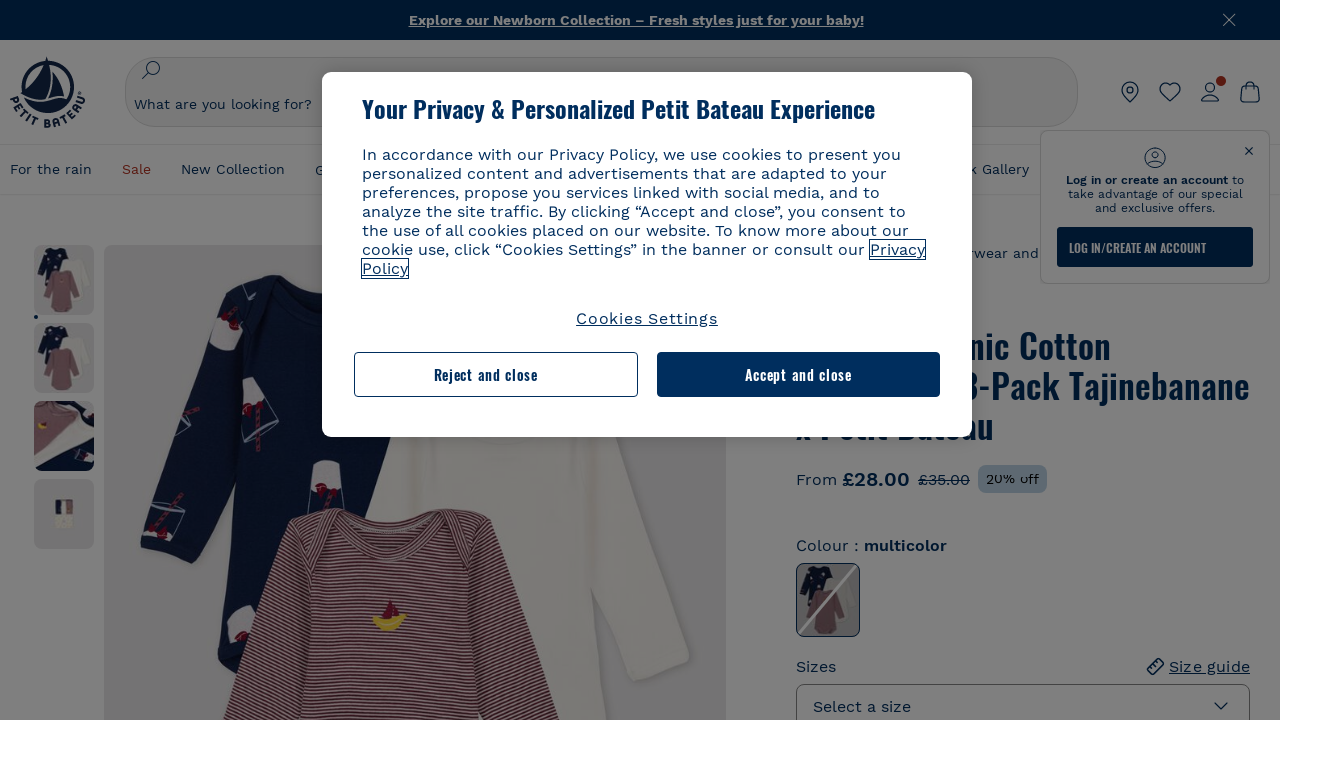

--- FILE ---
content_type: text/html;charset=UTF-8
request_url: https://www.petit-bateau.co.uk/baby/underwear-and-nightwear/bodysuits/babies--organic-cotton-bodysuits---3-pack-tajinebanane-x-petit-bateau-variante-1/A04X400.html
body_size: 89594
content:
<!doctype html> <!--[if lt IE 7]> <html class="ie6 oldie" lang="en"> <![endif]--> <!--[if IE 7]>    <html class="ie7 oldie" lang="en"> <![endif]--> <!--[if IE 8]>    <html class="ie8 oldie" lang="en"> <![endif]--> <!--[if gt IE 8]><!--> <html class="" lang="en"> <!--<![endif]--> <head><script>
    window.kameleoonDisplayPageTimeOut = true;
</script> <style>
@font-face {
    font-family: iconfont;
    font-display:swap;
    src: url("data:application/x-font-woff;charset=utf-8;base64, d09GRgABAAAAAJC4AAsAAAAA4mgAAQAAAAAAAAAAAAAAAAAAAAAAAAAAAABHU1VCAAABCAAAADsAAABUIIslek9TLzIAAAFEAAAAQgAAAFZAJ1HkY21hcAAAAYgAAAMUAAAJvl3BoOtnbHlmAAAEnAAAg7EAAMn0BMXG/GhlYWQAAIhQAAAAMwAAADYrEX/PaGhlYQAAiIQAAAAfAAAAJAs7B/tobXR4AACIpAAAAUEAAAJcWML/[base64]/FivpuuP9ZrKzfK6B52porZoLu4UrcW74kvx7ft3KCrF1aKlaCvai6+5/s+rUv7MX/xdaag0Vpp+XFeVe9aUv7mWunK3LuX+3aine3lfT3rRmz70pR/9aWAAAxlEI4MZwlCGMZwRjGQUoxnDWMYxnglMZBKTy/c5halMYzozmMksZjOHucxjPgtYyCIWs4SlLGM5K1jJKlazhrWsYz0b2MgmNrOFrWxjOzvYyS52s4e97GM/BzjIIQ5zhKMc4zgnOMkpTnOGs5zjPBe4yCUuc4VmfuIq17jODW5yi9vc4WdauMs97vOAhzziMU94yjOe84KXvOI1rbyhjbe84xd+pZ33fOAjn/hMR/nHquX/V32+1A3896ojT5vyhBZVIq1WnuiiRnmqi07K017UirROpJ1F2kWkXZVPQdFNpPXKuyu6i7SHSHuKtJdIe4u0j0j7irSfSPuLtEGkA0Q6UKSDRNoo0sEiHSLSoSIdJtLhIh0h0pEiHSXS0SIdI9KxIh0n0vEinSDSiSKdJNLJIm1S/[base64]/n972uqszILfY45/c7cSKaIxz3wgvCd/DXuQ53PXcH93LuP3Dv4zgU0kbUiJpwqFJCm4SSasTuxJcvvmIPaRSmKilcwb1+/NMKfPbT+klXTbjEnfh7N34QuXGcnfgx7a6gLjwNq4S2G/1eu+V78DzyegEESFht9MMiard63U4DVboV4du7cpoqmZlUeX85lU0pRt1Q4MyuMi++siVNz+3+Wfzx0pnnP3m2lDH9/9XbbnLlGZn/6eYeyLnxoa0aK6aqmiuG+oLvl3JjM32+jXQj4+V9p1BzM5VsoYTaaL47s1Yc7MUff34df/1prFC7qPm+VvSpolD/n4dTVMbPPP8R/uZL3+BzxFUzycOC7vt64Z+H06o7+Ob6eK83/ig7bOoVw7B4W6FWK0whKUxHgbdhNuu4mRRUDWrwsg7Zqhdai53J4sTA3MVxnAB/HP4A/hZX5Oa5A9xLOK5ejarQrMNW7Lf9YPgTt7qA47anBgqg+oV6r7+CGklHiIYdot9bRfDl6CMTERz3EfadF99Mok7eRq99Zldrq2Wa5eaOlaMr56UzzYMbdsyEIjbVfG1h8D/[base64]/z4eP75F9AWd2zBHWxxXfxFN+q7g082+tHgE6mFsRT6jdS8y+KN2+05/BwnwkUgoz7C994z0AbqPeiV+LmLg1n0uYuDtyXv8YeS92z2IkXfu3ZwEb31WvQ99P2zgwuDi2dH8fHHknz2i6jV66MV1GlA/qowPGVkINfv67UoNNCDumnqg0cL++bzqD/4I8M09xjwDz1ohFFNRw/mF/YWBn8MD8Io5K6KO86DjCLILH9soJ5Fb4W00fcGGoTQk2cvl+nv4jL1ZRRcVSb0vovoc4PZi+hG9hQ67u9DfDbnchkuz5Xh/XokqqhOEaZBk1ai/izfl/mgggKKaNTHR9Ctc4O3/f4fDJ6cRbf/1ZtndeE+c/r1v/jNc5f+E3ocPZF//r0Inf06es/DDz3M735hy/Po0OBXBlsGLwxecdPmILvx3F2/sGVwD3IH32qi311/J5o4ceyvWTbivOBH8N9yn0BH0Sn0CHqKjaAwGUOzKIQDP4NYMB4hDXYDwY0ZNMs3OvCzjDpRJ+pGSajbYSNjFd5YhTZo99nf6LQKLdJvJc9bMMTaK/BSu1VCrRIuouEoLaIS8uG3HbDfErRa26PwC8LThZFoImjAeAA3IQxBz0DsbApwL0zBjaqJqiZP4t8qexRSGL0hCU3kBp5bQh47BXAIXN+LU/RakBb8lVAxlgosEzzLxAbU6rOcspyv8iy7KyguDwv2oFQg5JdRvzvXhPoIWZ3gRJJABVF2aIagGFLVUfXBCWqwD0kNRVIvkTUBk0c4SsRKFyRQmwQek1fofTyWRKJhWZGkEBM54mU+K+uioYhY4Es8lXidF21Rgh9BYL+IJ4IsUB7zvAjPZF6i/C3xV5Iu2oKsY6rJuiCHui7ogqFLMohEOSuIumDLduiwT/Ssvl0mRcrrmBcQLoYQMUJYt+GGrQuOrYcsWYiARSzuKWUlPRdijRelKUghK9tZGRMpK8pZrOKNvEAhe7YM+YszKesST+HLEi/hyKY+wRhHEGEoQnngqS1Tmej2gqCLQhaSlARFMGWyLBiC4EBuMRLieGmR6ixepyo7rKhZVlrM46yfTY9nO9XlTYprCD4U0xGm7J8/[base64]/ePtrLc8lJGfwz8Efc2lYlUM46D9z7Rq1KDkbxV5z/SiKP0mmg7X1o+euPX2g+WCpkxVV19157mTO/B5RT6w78KZtz/T8Bu6lSufve+Gk/u2rnUWXlrONUqQzFAePwMhyqmgPyre5R/83PPB5b9nnn322Z9/9rKsxxRk+DjIwRgazKI4m8moBnCQAAYGIfgRsuB/dmkeF+2JqpWPUpViGPWP2rar+JPebM/MBG5nZ1kJ9xx6zZYdBybt5vZuYcOclgk1F+Nw9onNOybT7thNZwsyQjS1/9aFD//sO+9d8tJD2bwH/[base64]/QfWN/6eGljaOe97KTqEej4Aa8yQWiLu9F74BPcCsvpQs6c87NFXpD+nhq+lnIUyw0JoCRB+5VNrVSl8AqJjdvZfTMYSXynM1EqEVEVxreMpUBGZHJWWSh65Uo0nZ6cme8cafOzh/lfbGxtjdVzmkY01XHEqKBmdd+VqpJgCjCUbFq4J5+5IfNIY3e2aVuBAOIKYUmqBvU55/rO142erolMZGo7JKq11HAWY4RkQVekmWyYSkWDjbwIKp7M1aYavamJcbxitndpM5P1Xw0k0ReE5q6pwEICX1Yk2lpttgQNo8nNO8sw6hXoHUjBIiH+XK4wu785s3duiH/Fj+NPcnu5d3Mf5P4Eei1rzuRnlu/CsduI8Sz7YYoVVFq/FcCpdxkY+x4JWEt6CTYmNGSNyJByqkGrIYniu9Cqwy/osMuBHosV2CrPYm+NkukCqYFO1Yeke1EyoEMgQnFHhG4RNpBABVolfr/GhlgdOjTwtEQYUIiWxLGiSCrKN06VRBCroMtA6yNJ1MbK/fqasZ7evLjlwsqhvY3ixMYbmxvbs2kPBBGIch5RAXpfJhgrLGhOZvUVz/5cZXb5zc+E/dXSUWe1XjIUEFgIEcIzwQ8Sjvd9p7a+dM2t673c2151vL7YzKT0mcAFqgByEyGBaQgBK6KBovnZG1tTeXvmup3tCX7L4FPvGvzocypVZP6laEUW1Usp+EAQK2tnZ1QQsRbTB/dcEHIQA97aOjk9Xzu4P2cUZheyjYzaLmY1WYxzAYlAQqpSzE6Wetn5Y2vF+trmcKI8k/FlinkkqoYK4trG66yEvCpbqiOmCqmFcdfwixc2Ly1v2KAqCAsKFQVDlUDEszgFCfKcr2d2ztaCytrR+RzUkgQ9icKwgH9ocCylgJxK8fWA95zS0RPwHQJFKKhi4faCQJGKFW4oR4X/EsvE/dyhmGFBm7LWngGOC4KE0du4PwBKY/AMxE3SnKgaX3tuDLNi8QAtG8RyIf4u7ihAouYRGivZAXQA1cIPPNJufeDe+1995203v3t2bmb6ly7cdt/U0b0PSZKIbrjrlvPvmJy687yblhVNeqSj64VaMHv96eNviMbGo58+fnoQZB07LJYMV970kYsnDux7sBrWwof2HDxy8uC+l1VCeXIK2h7fn8+dX9u0/cBb5pSG79iWpzarsghwIJ+H+1s3b1w5XyhcWh3pBOGzCf4Hhosi9MY3ogfx4TdeWuCjpwZ34INPXlofcdE9+LOg29rcErc+qqkEFPe7YbfthQmDZLYAmvBKZj0YGhY6MaF0g7rN6g2xsdBvoJ+/7cxJqOrpvfuvX/vva9fv3zs90++dPHvb6b27p2Zmp3fv/SgLzEzt3jt49SQKju3cfpRvLc/sKS71MvO9U2dvP3/86MKiXr54saAtLhw9fsPt157uLfDfnZ3eu+/j+/fMzEFg/+/s2zs9O/j01h0/g4pR49VoaTm3Z27pBJe0/wsv4PdC+5vcKbQfKgQyB9Lfj0f8DN9vRP2gH9GAJmKn2271Oo1JBMQLELSXaCDgMPBGgnTdoRhpJ/0AOHovVqsgLRq07dKoQSjD/vFnDQPFwYgRuTgwA6D+RYFuB54VEKvrPqgaEFSNq4NQr41qHFgB1feiwDCnnX4sD0E1soywTCXhILbQdOJg0mOHdzegJAgdu9VbRswcRAkUCCrEH4b95II1L4slDhvIvxwKoG76fhCyWuJf/[base64]/F3IAdC7hx3kbuHezn3Gu4J7hmQc7E5lUlyUAf8BgAKIPE9lw2UInBoJu1SwJCrbPQPsSjo/7DK9EevkcjIWAJ0GjFSYErDjTXKSE0gZnSqNjo9OgqIo0A0CjAS/2PP8OTKngPvP7AHdEBYfeAXjlsWqpbaRzumuXgNjL2XCgZ0dUEqOJ5tSIKriq4YLlQkTfVUPWVR3VBnezecPvF4BP8eP3H6T+LgpTfmGo1OWL0eTt1qFR3JRhGIbklNpdK2rf8IzoHjDI5pjhOkrN9ZZmk/GGfjZRuDemUxZXYOz5Wqpnn8wB50UDUUxUrpkKKGxcpC6HquIBm25xQkwZFUw70q5Th44xgyok4Vkv5R1AmjbvWfGt1oqlP9RApSK5gvd+LTRjhBNqDJyAsvQLs9Du1W4Sa5LrcJsOIpjutD87QrDJ6nhmKwm0jtAgoT0Y2YmQ/SwZV6p7cBWgCepFq9rs3krWe7fnj1ReXqi2Oz++bQT83uB7Jhp9P2385H74/637TSaWuWf7wfDV4d9Xl+w+Dlkvh+Iv2nh1L5fJTPP5icEO/m82P5/PvnDszOHpjjb0xX0tVofj6qQuDS28bm58f4G+8GpE+qlx7zTXS95XnW4J2m/5PCIzsxPYf/kruRe5R7O/d70Gehq42MNTPMpsRoTGzgSkxcsckGFFzUMNEIFyfMhhoY+nc/SIxWCQHzg77PRHs7oU5+HxARaJH60MIDB7/Es9eSSFg8/d5ly3NMlYb2r6BO6kNjUYMOVRKLIMbYyUssDwdDV3HnC6+8dvkflkVRnD2aaWCeWWu8QE/bUkGSQMgCyFMk+eAtveM7M90pL8wWx/1amfgakCoZp/a7R15y9N7lV2+69QgPcNERN7/+3d2LuxurrRSQeUHVhR8+UJrMdJeO3bTy0pwyJuJKqlSJlms7sxdfd/Zjp40Ir2F8/NbNj964fHLb6WObD3duutD1TwbooS8MfrTy4MdPP/tbMpFlJ7X7usV7X7nxF14lFObSUf7xrfecvfnW3PxDHxF5NSP358PXhBjhSnlyr6hQxa970yV71TIBnkpYJQI5cFP70Ko3XrEL2cK4W06DTjBFogJ01nGU9QzJ0lIFQNmS9FKQrYTHgMOxYf5RueZPzm25bsNLc/V1Sdpc6dcqBbugjI/nekWjNvhTxBdd3dIU09UkwkAx5AL5CNSiSI28CIwCYz+lpXy91EFqSrWdfdGmZn8KixrHJCnH8V/HH+d2cm8F7vVH3HPw7Qo6h16Kfhq9EUZYwsGSBu51+x3GxWIG3h91C3ZKDJ4xp/KTsMeMC2GV9cCwwRob+4S94vkedWOLiV/C0OOSWIIW626s57VGGJJ9Cd0aUgNVNsTi0OXEOHHWrXka99IkOXZmUIuwQK/fjPt+km8MNK4B3S5OJrblMpsDMKFkUES0AfKZmQDaMYKDHCRzJy2fupdNAQ1mgY3g5RkUvwzjpDXq0D02lxBzzcSuGwWJdcIf2ouT+IooLkB1+BIAzc5wWBTRsHDVAPI9zEy/VRwN2dR5CVieoIiWIGORUbn4j0czoqLLWU9Z7CzvMv+sIwp8TPR4SimwAxk5cqFhpvKKKRbWNy2uTz4WP4XugZAIUWmaginqTa6n68XT0wLRFJqVDZ2IEAFwQBnoHySCReEDpigcaS/[base64]/2F3T0jW3Vbxl+lRjaVay3Ik6FmVqOqSlQXEFSpFGJZF/qh6d1gqq4uS09p3XCqrXcssZwxEZqYf6BHafg8Fuyoqcmpm0pOn5mX3h1m2tdNuXBIoxFpOGZW2dm3ZTx+9c0HJOys1GzfFXMVs4oRoc1MfrjuuQnldOB/[base64]/8JI7wkXgZOmuWmuCdqfcdIhUENsppopsYS1/4tslGFEMUIBv3TuxJHH6o1G/bEjJ/7gxNHHao1G7bGjJ8695MypXr/fO3Xma2dP9ubngZiit/7TH08JvfgwJcdv/cGPf4vvf9EnX2ORPP85/ntrl7S1NTgNbbEv/EjoAm4pQK5H87mxNA2rI4U8NMBec37rsZWtEzP61MlrbtlxNlV92bWv2LrNt3V9vHfbK3XZz3eWrrvwtt+782Q9i0ihsWvvK8/d//DB29pLHDcW49qv4L/g1ribuFdyT3LvQWl0J7oH5PiD6BXoEfQYeh16A/oZ9Gb0JHoGvQP9PPpl9B70q+jX0G+gD6GPoo+hT6BPok+jP0KfQZ9DX0BfRn+B/gr9DRSh0+8AP4RjBMgWqj2Ma5pNSxVQPAnl+u1mO55lavVAwCYHNl+2AuK704g1xQY2lcZMLPA7EuUmiqojnNJp4w6bfGv0l1FQ5BNckkjKgDVyP5lqgiDzWQgEBEqE/XhR/JTdA8XUbbJMdvvdzgiUABhigJBVd/xXZVcgy0Mm0KEJQDVVvSQdLwBwCKrJayYtwhJis2ds/p0VAbLXY2bBHjtFHQy4EuA/0wuTbEosiTuCGlpmNvZuPJnITCarqN2vgH5rsdiCVgmBCgRo5wJIZRwDqg+SJewS9I2JQrqA6gtQzrlmuIDm2vAXLKB2fBMe9RdQdw7+FlCUhKLhHwuj+G4Y/84lJ/gkhKjgs/Zc8pfElvymFhBusJkSx0rtsiszRs+4eOsOIHLYc2b21uqbMiSn5YhSsSuSUyQesYGrXfrLib1RaqJI8iTXmfAsT5O1HWOmTFShg4DaKR+hJRBnGRAnmu/PqHBFNDg4tbmC0TbmMsQxvbKBNZydXy4OnkdVloNfBjh03bSM+M+DcsKUF9iUlIFVU7ByB+Z8Ledp/oQjk0Byar5MzInJtHyPp6k1AysgAgHngLYCjSVgKbPUuPUVr/vV9/C+qViKhymTbK/Dg09KRaloKkCKCOQjZ0o5KWrmZBC8IBKpSMz1Gj8J6I164rrJLKwQHeg/lWVPA1y1mB58v0P7D+QvxTnG6DuvOmY55jH5fVr6D8em899ET1gEm/hC5G+qWnaMxEDi6RpU768uF5vpGcfB8cQUHHng7MoYaBw9vgFgdnvdJEQmHdDR0mtJjmB58JQo0DvadtnbqnmpigwNIGhyRbZrzdBY1PtpDNxPBNqNnelmLodaO5aLDknJ3iNw6+ScZmpvxeJMJmdBbG8+7WspA5T61f8EuKS6RaTAzt/1kmL/gcULxMlZ2+tlFVArq1VmhVXtSSK4dMKz18tLpu7qg3dCjYKKwCDvha/UAn9SqtBzRWfl6AUix0/YH5FSlqjjw2++APmGDJ2XcoZHTq7JgAY0+PjZyaoHKsX5Q+A5LDOXvs2lYjnWwX/OGVyd28y9hHs391Huq9w/oQraj34KpNez6A/Rf+E53uM7/D8y1m6i2QRisZn2WK6ENFoVARMOOQox+YbJJ44xzU4fpFCQzNn7gVsn4SzfHU0AsF+IBwRB8h1iU/DMscqjJGROWN1oFSXeAeIwxeGb/GVKFE85RGymvcQPowBpMNdkSHCIU/3hk+pwRh1Qdbd/1VPEnrHpLBCOArO8dq58zMNv8jiZCCONJPf97oijwW8Uy1sQYKxGmHNB4meQfHUZtjfj8wpKPAHa/WBEDUcl4fud0bN2kNwLWW6bzBgMwj5os+xCdQO/ZjmPi15l2eokkcc+ByjG932G/[base64]/OAFHqe7RFQcXrInC55+9MaiLQLSA8ipUs1viEr3kOx4bwYpJ0jxRI0dCPJ86b3TUw7IK4HNnEtUdNwJy6JOuaQ4ODNRsVKSoNeRwIM49rdSM+9RQwIYqAHJgNjdhh22ZJHyxMhVMeGDrJ5LiSbAPnEtCtwJQ8/7cgNgLRB6YhTc8fUcYY4KGJ8PdLv2sCpZKsIrAsGWDehQEZvaaqvkAbZXdhOVqh3ZUpwSxiqIYV4BES1ogNeVHdlqLROZEK/qUsClIJ4oL5plI2cQNhVLu5KlQLUgURZTaWpsDQxeFrOyhhn2JcISQFmqpKZAQglnRUlqQhUTRAFz78PCFwHNCoXO1moA9UF8IqbqgpwqOKZZsIq8AAJdhvawJtNTVATsjKsEie7uYDkL3/FClmSBPgAv4uuO6BSVQNQUycNpDISC58lk4ANoJk5GEEgPQ6LizERYqWmCOF0mcO1Wlqs5kypuU0Q21Y3ApDqfYnYAENKi5Ch+pENTEWActg/ImjB/DJGHZgYZLUNNhClTUnhG8FBKpPWcy5ge0BnZkQXDx8gizBgALQhsCT4UAJiromJOWWV4gKjA/[base64]/RiRHvAmQbgVCXUhaLTTWuz1I2M9B2o+BYTf0ywEuonWREFSyqmayDCTAZ3J2mBNryM8Q3AgAmVl3cihWIZBTygVXf6IZC0yjGXpCoWuL6cg/DwSikSoFEASygzpENsfT1vQufQi/hGRNU8TNd52RAm7fr5m2I5kpDumlHHHZXHzmaIlFQzZzjhyqkRNSUuncSzZFOiHgp6Bzg49TINGtaWGyMwe0NMfqxeLnr3NyLZOrU+v5nToHyKzZ7DRPe6xTsnH1hGoCvi+B4IgFh9QSFObR2xe3dWwJkNVi+qk5yhEkSUXfggbOArHKTHX/Br+UOxvU+YWuAPcrdx93MPc49xbOC4VkaAe9CI0dLOdRYCnKWmOvBDayAfg3bzs3NKtjtQSGjpfl9gX1V5zxE9C1Gg3R9oLlI439M5eRXMim1oImYW77xoInqygbtQqIq/dmQFMXzVYaAW1JwqiKLyvIAiX3v7ae8/sWZgwFFooSJoxs3zk5lc9fekjBaoYEwt7ztz72qdfdfOR5RlDk/gbXnPvmb3zk7oioQ2yasavPsVvLyJJ0Sfn95659zVPxe+aqnzp7fWV+kr3ZO81tdUanD4Np9XeyS78wv06+p6mqfBPG9y93Dq6ujPwLU1105n9m8/2t6DfVS0/2Ll6tLW8uqV/dvP+TNpF943eC0avDVa1f/baT704tdfWVuu9kz34ra/WoG0YTvw6PsW53CQ3y7W5Prd8ZbaatUyTXmmVxgL6F2oYater9yNaD/oRboTdVgBkLuq10fduPbNzdbqqyOIslbVac8vBW+5HX0iDlqpOr+48c9sDtxzc0qxpMh3MtgcPPBY+xv81HB4+dsMd1//5jcf86+/83ebYlvaS4+gpK+Vu7O2a6qObZN1xltpbxpqt/tSu3kY3ZQ28Z5+959HaY+ceDR9D/3myNcdPTs+NfHUJ/gyXgwvoQQXU9kIbfrrtZBq+3fIDOoPQS8Yz+Q996C0nT4bl+c7q5L7Kgt/C1wTp2QN3XPoSP3HH5t3znVw2nb7bYn7QfFxnH8N/[base64]/KIkm7a/aAK3ArHHkANenF5uSQIBAMUUMQBAElNakImgY52yldck0xAPVx2ap3kNWGJattJ/SjKkKDIXScaLY8EOX4tiSQcAPyKOsuXpmb/LaZKlk8yM1Msvlax125sQU5RM2jroVY2xbsB4klqubzczKcmbnP71xbEb781WHNCllsEn/HMXxmmnubVSa1QYdgH4UPXqGcslTL/yvCboVbeS3wSvEU29VgU8RQSizHiBzGrblM+kPChUTq7LC4XmuObJrI4xAKaMuVjqTZQblfXKZKVY8mQj7xcd2fQ8hlxi/hpTcc2UpZyUy415GpzPA1OFxl/ePXP8fAVwQuI6xNYQxPPGJlcCebMKuqDS8j17OL1od3rj6MXX6P/l+TzanSmVMoMPwJHfctXFpW//pCf4uWEgc9XNOHzpCz/pycinh+Wd2U9v5F7OcZWfaD8drithk3hsHMUSAcciZ+joxMyWIft8JIpGrkAwpmPz2ZBmMmtZwGxhLBHGRosofgzjC33/ptMnHm9EUePxE6c/cyV4409duGkJGOPSTRd+ACFgjxD6D0QS5KlMLlDKdqXkyI6oAIooVouzxaoX1IvLPMAbWXQdwhARBiRlUzkFfUB2FNn58SSSIP5YHPUPXpzcYIEg3nGjcqBoviJSQ9WNtK47btiINtSLoMOxLwMgRyw9tUX0Lws2SZISIE1HlrmhXvo4/hvubu5vuO8iBQp9GL1uqJe6ydqcBSacoGJm2bkLTdBhx6AXGxtBGgJ/jC2FPhOEzAkntkOygN8ewgjKVhP4Hohdj/nIgrRKRBVN5qCiUKBhA1cnGRdm8jk+sJeZNGMODUFiik3stCA32TmWre3WKs+kfWzuZIF2yAQo/MQ2YGbX7PZpxDQGE82V2PzZYYhoJjbDsM7k+bFjWNzHhvN7cJdpCspUQ7JwKTHnxmvb8LDHsN+Rck6sxYmLZuBCSVkRR86dsyheD4GH8IoVrYBG089QgF4JDbV8FBuVk37L5soRd6q1kJWwENsKWZcRVeC5DUf27/C08XFglihVMz1dcMTIFxSNprXqxC6QciK2QHoGuo7ZTAmJpTxEIrqWYi0N/vaNC/kPYJDkcF9kczlYTktFyUtrzXaGVBwQLEWzDgImSz4AnbgDEpjJVmyaOLYIaibRySYxpZripR/KKYtO8uhHMnYlENAS9DIeS1T/NbM4DkTftFNZXGr3d2AiBe78XNGHZGnR8aqaKapK2j577WQgQQ6pWjcDI+dEByYPZ02Q93UK/BSoAjUzi9VNhpwK9BoZz4ZBXgZdAkJd8zINf7aQVjxnxqsaAcujqBnduj/TBoKYw4J0lUC/sHDfBveh+5xUWrpaoOPY/MccFLFoWL7lHX5rBOWPtYS5XFq30zWmJWDEGB4MKlb8B0AhEWyeOTljVm6qmsfM3OeVmNiO/vFKjqYJMXNNgBc5yTwMUlrzzm151iSW7DFlR5J0eTT4FFYiXZIgJzA4VY/[base64]/55TlxS88E+XhKeuv7S2cbxR8sNCDh/c9vx/3L4dH9j2/Fu3/ePEWnnKC9ChY8+/Ad1pmdVgfhrEVOxTw/RCm9vJXQ8aDcYjs2z1Ybh0YuNdKzZxubH5kBn2aHD1FXurzlyUVmGcAxZjvo3MgYR5G67GC+1M5v2U3EheCMY/5bb7bVedUl3Pc+Gi13GPDoPs/qTqul7q05fvo5cbjZw+peqR8SldP2Y02Em9bepFd5MT2vIpFhGLmkUVXxx1O722++mU58ZRv/h+Sc81DIhE/5QRQSTxSf2HqSt3G8bwLte4PL9W4Wa4fdzvogzKoxIKUYQmoSKaqANNuAhVthFtRtvRLrQPHUJH0Ql0Gl2HzqOb0AX0EnQnuhc9gH4KvQK9Cj2KXsu8UJkttP9jdUQjVqU9ZqF2xSTIqhL0Kr1SxVE/SG4yc2vyNm1Uxf9/Euz/bBJs/GmjYpglYtMHKF2i8alo6Tq7fVIdvIzS3yS2QX9TTOnwZBkAOpxKpmE8rVf1k4bxFPu8SG2+/u939oq/82ldN0sUimaT5fhEiyYUDG6fNGp/D5e/SQ04CMf/xTfiE3xv/ZvOOc2c/FfMOXX+F3NOWjy2v4S/wLncOLfCHeSOcie5syARb+IucrcDkhtaFTqXF9H/ZM93/K9+MwJSH7XtUGTnilehw2s0vEbfvXjqRKff75w49aXTx7u9Xvf46YvnDh9stlrNg4c/NQpcf+e5M/2Fhf6Zc//1urMscPa6u87s2z0zMzuzZ99H9u+B88zu/RenpryjR5H8rW/5yBl856/jy8Hxb33LY5c3QyKnv3g6SS0J8D96USpx4Pl/YLFfTiYO8D+8nA4E9n9kHwTu/Obzg+98Ymrj0d/41qXBt9E/QIgb2R/4z+Avcj1uDeqU8aDOCgO2zIMgcb1k4gRIksGEFSNJG1D8CuMO7YQ+oUq3M4OY8Yt/3aXPFSJJt4kpCfyUSLVLnxNpfB0Vwk13PHrHpkYhGh/Y6L720fOH2+Z4gVqSoNiCQgX0SyoVBx9PbqDN+YkPrlxYXr6w8sGJwuB8cZIf//DMntnZPTOQ5SBW2mnQk6vcNdA3buQe4t7OfYT7Mve3iCIXyM02kPUX0OvQu9CfoO+i53mRt/[base64]/vekCemJLxoRE7Ver5UJOgQ5mjMiQ+i9q8qyiiduqpqWlE/ZvO7Vtb1hRXEND+zets4b8okmpYDNMTeK2+urL7ULze5/ojB1otfm72wKHBDTyqVu7eNrENiFe/0py0w8n14JDiDKZFwJtZpk9IXgWBeY5ZcOAqQEigDFPyd27kebYyATniWLzMesxJblz6E5nnzUUQwfBwUTQxWwHMt8m9oNecCqaGKFR4l81NADxexwJ/1hFEUVAMOPD8dryk1xUZm0s8U0AyHHMOn2PaDcmDd5fYhJ2lsbVb0w62Dd/S4SNHZBMjCAGehqpGMsEWQr8siD7z3xZRmectgarWhOzqY5Tn8ZTtYQW9DDK0DiURRELX2UwTxLRuViRiOuv00q2gUaEQvMGmxPhFtvabr83w/DbI9iykAcUqYd3neRnYgy/IJQgx58hLe0+A3qwKggYKWDShDlS4bamiD1QRYqrIuCXJQNhkXpMUE6uuyWsKJI9UoAJQCDeeno3ZIY/fm6/m69L5PftORzVrzbXMmx8+f4tjyeLUxJZtv7BRUkBb8lTUUUqUFX1i7VyugFBz9sDh//vIwVZrcLee3rlx7bB286n977dEol27//rtX4SKmeRFScUy4lWiFaoYhVAaA0NBVMcxdPcPw2G25R1sNaEoXMOWSPMABfbK8MTil5LnSxYrNBba5IJKQLHuEgXK010ym+iDqivw6KGsIBg6m4LkeR1qdEyVLCi6qY4xV1KddR8+57Bq/h2Zp9QAmkr57hZbAfplE4dugQ9FqLUya1u+hOPF+BiJYhpRipehhiRBVmXIM71Z5B1TstCrLFHwoW5lSNXnMZsH4n1i+qky9Z/njyY9CZrzKCJI7k1AFvbw/ASkAtku6LwLNyDkqmKBjx0U0Zl5uNXjqSCGWM4Ne31OoDWewldd8T5eNaFBiSxjpLoW1lw7w1b1Qvy8SBU2ocQMkQDPkvXM4p+BDruH+yRogO8iPUEHXVJl9o/[base64]/deOr5u9aQfweLJKU5roanlL9sTQm07mZWaISypO5vRuOzVZ1LPhEU8nYnq3hy9YvHH5SDmVB0uTZoGr4Rms9XGwSU0EMYT9/wEh7OVGwHTfrz9h5RU4XAv7nHBLZMiZG3nMlkDOpuul6WBgzp/lMIGdTbgohA5vZ5XzR1TWQKF6WjSNBo7Obx3ekL3SzRFRFTTBEW1qpLa2muqWNZnnjZkIFSVeYXIW6EQRe1MuVWXmsV15Vr7mL5BRdMql7w/0PPsUrospWtJpajG4FSTQBypqCohSdgo03mtWVIpYWstM2Wzolz7ejidv3jWvaWmVhDMYib4owvpgF4xXH33Db+Hx+JiSCZlHWmz9KSNlL9z2faljWwvpWP/1lrOSthl0zVEnCbEApxlRmrKgbTwJiNxpeYIG0NBRLk+WMM+FWAne0/4p4F/5tbjP3eu5p7he5v7l6Hq4RzyZdXvAfbGBrroGMMeU7mhMFGENdavBM8ZOQigkXxYmvfADA2Us2CRgCpDaAono/[base64]/aYaZve9N2XlrzJQxNlQLC8WHNLeSldmDI7ovWVie1TmZnGmwWCRbxwZgHUj8pvWunUIqhNXugcalKqgRQvld2IjAfjUbObv3PrysUVvHizpTuTraMnfn3ijp5kKGK/MJYvBrGjEFsGIEilsX2Hf+1zHqlaGT+7oShiVQGKh9kag5PESrvGhKBbcuGBQv79J/rLOnOJBxELGeehQd2ca034n/zg8TnfjU2dEDFmuyYM5hQ4d1sbpu67SdysqpO729KG/uynVYeKWZEsnu6VLYhmXJX15V0bVnmiEdw5MBv4js9WtjBooWIi0vT8dmHx+g2L1y9BN5TZOl/Qwl/lUlyJqwGfa3EbuI3cbmB1HOpHtFvxIhrYNOh7lW7Qj8T+kJQFwLiivu/WA3qFvtHUcDqjjwJmmEF0uNlaBPHYERA54cE3tc88H13ffvLJ9vX4q2fab3r+4fMLu/e/f9/u+Ruf/yr/3s98pnbpvX/8x5VDUxuWH11anPrWt6YWlx5d3jD1jcHtTfiHoxvnd+97//7dC+dx1G63sXPj9k0nzmzdfuHSx27ZsfXMiU07bpzcular12qr29YQfuKJ9Wf+4o1vXH/yDbPZXDY7+4uD785mcrns3M+jbHjiT0+E/Pz2tbDeqK1t3fy+QSs89dlT3HBeQvgi/gq3DTjMGdBeP8P9Lvf7HNcHncEMRZ2YbsXrWVZj72tGy5qxhzU7kHjylcSDa7hBEXMs5NnsLgm7C/GmSPGSL2bhh1EfTya5ng0qrh3rv2SNGh+JbIkem1dmXIPNLXei0Zo0NFo+xHhMc7jL0shZESBzg034Juam2M8PVFT35nIVNIiQzY6dPXXX5le//+jW6ltqPcq26OF5ScRe0Z9cDs1NZmmDku3oXX1y9czcNU+Xlk/9+Q8+jOzVn3pkciq7VJv07fS16e0fl8TlrVO7T+k5c97yTk1G/HvRMVFkeyCIMyv1ndscS7m0WdIXih8+tdGWjYwg6svFrKN7srz19aGd7ZQmD86dVvWOMWmP7YkeWzmob/TLlZPp2Xb/3gI6mC1jWTdkIhsy29hmYeMje6KF7MuyumzpZHJvtZDBMtsph/JsAwRBlAVhsmRruaUbLmSmCsSHpLK3Zc/xOxAafP0PXzbV2TV78mbdUaZUe1N17L8Pvu2QLA1t2TFJ8b7itXMH57rLtW3rkiGhFVGf91+/aU4XZaovZ7O6nlLljW+o+qIgwSiXiU91GV/uKwr+JvSSb3DfRwrKA1PZyHGp0RZ0bA345am/[base64]/kNKhlYQyEcecex56gvmTfSNT1Skn2JE+Vf930cIW5sfEeLxqhkVYONEQ9byKBt4WJU46KpJRxwFVtS7dlu5JhS61EnajSthVBUqmtipQIqWmnogi2YOW0tCJn3ix7kBc9CqrVWqNa5dnyI1FOu1pwiO16A9COJzXFtYSA8BJqb9kyvlOyC5I/[base64]/Ub7NVPzpSqAY2NADta7YvuI4bPXqmOT7qmOWfUCeOIWx8L3jD+x4Ss8ic/roLd1jOyhFXHZ6vOqoOmhMaKbFldk0eRdzYSSa6wRQLyndSflPSanVjW5gK0o+s7lYtkx80E3lJdVUU65igzKUsDeaX+LL+BvcPu5d3FcQATR2eY1uspqTbXWX/F3GZbHoH21d1xz698Rj/crSYQjjiOIJRJMNMdgGdYj5SzNrzpW96EakJ/Fbv7x4OPY0j0fbaAwCYWFz1An/uLLLSBBPELBIYs8bUD/x1PHVi5d5iqvJAHeTrLJ5hXglUCfxhu/[base64]/vhVf8qe19sBxCYyb21fqctaxk/V986aMhC5Ob3ZjyaKRZ/azDV3cKsAAolYWT8qh/lrYAxDRWmy6rN8lHRTMC2oepBMUHUGEC5RxCAqAGy65uRUIOkSxAHaUVB5XfDNQlbCQBB5kF8SxuLI12V7vIfmTu4IdzbxoGP4Je7bow17Ykt9bIgd7ZTab/Y60A39eM9CEuuqxnBjoD7jt7zB43iVGeuDvXg3KcYk0P9153Vn+gvVyv17n3nH7nsrlYX5s9c9sP/VpZX+zExujk7no0jLL1y/RA0izzSXtu/SMSmXb99CCNaveXA7f81DbrOSNSqhNxGu3FbqzC42j+DnFubPXHfHsb277i5+8pOle3btPnzXdWfnFy4dPLSlIEvA4CA3vJmavevcEnb0XVtOb1dUY5rgsrd5YX4rsUp6CW277w33bUZPtbYurAMO0pT7/3zH2uJEvnViabQfEv44/jJ3nPsM8waMvSQaibU60W3xZjaN4YqRK1vJxng4rjRWjUnNGmiosYdeQwyvXd4MD/3ber7Qf2vPF/6rlVKnfXdzYkUFOm85ZV2MdaOL+cAtjDWmu8WcgG3dy25UFbYHF9X0eVNTRE9kdirmieLamqHysmbXy1EtPe46g+jfjZcKf2TDzLjv8Wln21Q5rOdLumgIKcgvDirFFa+k6yINy82ZZuhlU1bRrtpBkDVsNeuX84F32Jcrsp6rBUUh51Xzaq5flqiqpCq92Uv/+C84m7z8pT/Z2UQQmLOJf/itEY2dTfq5xNmkLqQoUWzZdJnno/hj3iY3V8xjZv5zSuLqccXbhGT+mbfJdVufNYmpvNjbZDSWvoS/BIxzHpgmx3YVnkQe271lmem4xAMO2A7zW4WujP+3Vi/zv6cG5iNBFDxiBio25ThIzE+fO3HkUbYe+dEjJ37/SvC6+286v2F5ecP5m/5+FOBTail4JBUEqUeCEqi8x90gcB8nl370498mQfyOF30dB4Zy9Vn8KW6SO8U9wvYmH1p4GCOkMWlkMzwhCIAVPAuDjCZCAX7RZXkyWvkUMhMjKzBbItVlWL7djPeoXIgf1yO4McNfXmYcwpCLkr0ZeoyZ+qBtgIIH8TYPUdhlr/LUY+vR2q3RorYeE/fsa/SdNRi8s+tYUuj5OSvnpde252++Xygenk636jbWlj47RSRCdLl2+5bBz0q7uv1Oc23+TFFUAK6J0v3EzabXq1vuiSQpLcg6yW8vj6Ulw6R897Onypqz+eBYoet7qiBH5bybnrf46aknTx55yw2OlJeu3b4xeuL89LoCMNk48spd+1+1k5ckwXIdiwium97amL/9iCtoktrUsunu9CGE3WPZdjQ3NedudldXCW70FtJLwnY5U8xWrS0HZJTWrp1r25ZEtixoxSinGFp1ZxjOEvn4KQtQA8+7c+6+MWawvuermtTdV1fITG2ya1WrgjR3/tCBc4JwzU+fFqy1DSuvu23LEgir9OGHt/Dk2JuOA4bQU+722sSCbDRvv0azBCwM/caZn1COY+7pV+a1Y6dxFKHLyC3RIj/Wi/mbbzlxtNXtto6euGXbprXO4KM1tG06k+m0j55AvzkztXPPh/bsZJu/DQP4Ofbq504cbXcymen47c7apm1xJINXnHzRuyzAjTir+Bh+jrvAPcG9h/tt7k+4L3PfjHsp26+R+bIP1/[base64]/4dqrk1I3lvKJJxIY7rcXaXdnOQiF9Kmhl8uvhgWc/fOrpR9LN+zZ6ljNvSDwvKipV9PUza1+69967olSx9CbDC7PNtYeXH3zHb+GiYisv+/Zst7wmbD556bF876RGiSjQ+bdg0s2oIu9Iurv77huOHmDL7wC4E8Gpndlek2xJDp1SHWAn2yBIlFRWXM2Txf2ncgXLZ/tZwBPqaYWxfM2fcy2AnwAU2cYolG58dXT8QdEuGCmbeYLbFSxiFX14sl/elL6l6xlsnaJAkIwEgTn5ESWrlte21ZYUOTWVkZFSkijwvCjz8leu3XbolW+7afC1mZkZUwS+cNdrrn93cT4zv5WvZz5y7p0Pbryz2itvF3cdGZxSUmUREUBvJ+rv67pACSxelGrTIiFD34jn8H/lJM5l/++DTaN+QCNUsSteaFfssFtBb+veW/vgB+v3oj2XZpH3Nf76v0EOOsRP3Ftnd59/lP9K79JT/I0Lw30nXhCehPEwznGVVo95b+N4mWqnEdZxYtAAbl+NDXuYDdZ2XWzjXxUDDaNN3wN+npYHv/F2lWqmnH7H4DfktPr9dSwa02gKzfuqTnU0/9cgUV0JblVUgRrS4O+mDami/fXg47ps0je96bLPB/6P+Bku5JYYFicU16vxdoiYFNkW6iAkVlCE4+0MQxHPxD6G7WTOPfYqjCfsRbYZ/veowp8ZfIaogiD+8CwvKLr4P38o6orAn/2hKAgqGXzmLK+SffCHhM8Tgd//eVEXP7+fF8jnkUBUHj9NyeAvkaRpwgcHXyM6xR/6EKY6QbUPCpomIVQn0pEfEAk9LejkB88IwjM/ILrwNJLIlX2Vk7L8q0ryr8zwvyZXV+pyEn+Wa3M3JHug8N14D6HkP+wA9dv3aJ8d4v/DYxWxDY5Hu9Izp2vma0i7jbALSpfZt10TxBBzp0lk0wrbeSPecZnGAh6VKL7mnrVDO3aeWlAUKUMvUgqQkryEZiRFmdpx11rvulWKBeaAZn6D6vAYoObFq5+y5cqi7Cs77x5Fo78T5255/a7j7+p0zZ7iKpSeh0hB8Qi585IENyatEw/vWHvpcbZIg0Ky2mP0JgoY1ib0X3rBlfnL8S2w+IZ47LPD/WJW/nd3i0mFyfoM5m7UZnvwoe9fe/zwq9leMa8+fPwTV4JnL5w+znxGjp/+yqnj0A7d46fe+oKVyZQyXzYzmcyPv54E8U3w3ukvnEq+PPWV0/DlYFfGQmvwjTn4b/A19yJ+NsP9AjKgvxEaT1vFJI2wDaaYwbEauX5A2MSUgaJior5iI+vVpKv5/0HO9b3xspunE/XSZLTdSSm7HpuzUDGbK/an01V141h0bWvDm59Y2FKv8Z5lGgPt3w+derstqI10VghFcbI+NiVuWy6uLzrmzA5VEseafDkvjmXC6d7hgydN2/QvvfT/kCS9ZezflCShF77zwgv8/wAMuYPjkkmA2IVg1MNGQGxkabhscIyfGqP/eaJBLhsjY/ZhqLtdxJfmW4u5cj4084HmOZap2CllutHsVrLllAXq24nKHd9wsrftqKNdt7WrjfS06ab1TFZzVc10d2Q8w3z3zz4RpYv51ptnfEtKe1QFmKFm82qrULcVhByzYIerG1ur2fEoOHvHwnVbpMnCWNCyPJRrtbJTtTEnnXbrY1fk9Dfwf+NOcx9OeNJs/P8ojbbRG/10ri5xkPzXHDEwbfZGVlSXmUD9hEiFw/8mJK4BLza/ouHiAM8dfRA7flyZOGsme+QzZ+1k8PeixDs8kfkMwps8i5PpgtHOesA5NxiSJhuSYItnRV0Vjl9XymdKtgzsAstOITe+ftfKSr/EK3xFNEQ/KwqzmyeWMwHALlE0DGOqEm8NwIuCKRie3g1S4mRaqQw+3Q43uYTnC5mZQq/QnDLTJ4y0QlVqeSlZTC8UDN5kZlIeFxoGpaAjfb/Uj8opBVM5LQaigXFh0sg1g6wRpJQ05EZJKTK1hf2iIotbrytN1BeqYTGqOiV/oloudk2tViryBq5AxD4VchItZP1sWJNFuLHW2nzzJE8xW9CVFs1A7ubNlLy+vyLi+/JTy5avZ+YWutsK3fxMKKd3memUl/5/ynvvMDmKc1+4q6tzjtOTc9qdmZ2dnZ2Z1e5qV9qksKscUBZISMJkBAiDkBzIGAsDBx9HwBEHDOcY2xwnjI2zwQHMwTYYHydsbF+Hc/G5PrDT3KrumdWKcO3vj+97nvt8Um9PdVV1rn7rjb9XiRdjPB1bEjVplRJIGiedYLI7lqerAoVq7EI4wbIaKgdpk0ZMNezPq6mYINGI/HRxuA0fDwx4YdzYroSjuUlEyjGeyICf9Qfe33fJ+NBZPaWzWssv3lGrVcDtpMjKAri9UqvB66sD+Vy2MLD79Ve9vuLupWkB3Fm5/M1XLIw/ioXPElFiyBt/OFJjjMRRw53g4RoO42BxUihPhR5weOAB1xZqWCnvo6aQbFRz39pfG9h12UTtjEK+Vq0vO9LfVx+oujea32uens0Xi3lwMbg4X+zNFvcM7lptBlKlHjMAjlcvv/7o3sFENK4qg/39R685WnWPG/BtxXxh34X7Cu6bwfHCvqHBA8VC77hhxFX15Hznxc0B7v8H8XILuSwwsrwX/oCufQx2ISN9Q+L/RdFqpJ1v8ClOVXbKOjoclPiYEmGUuMLlOIWX4grF/98RPXZGTxpNazyTpSXFWmeySWHjxQwT5lWaR2K1QXO8bPC22rU1vBvxmRGiSWwkbl/gNBcwfrpKc0y34SKsv47TUr7jDu0T3eYirQOe8/xmgGHx8plahsX8Ph5TaOwt9UeINwSxF6ETsOte+hTLj7vHsTSlLrQRuPX4RbPrId2fG6cYemJ47eb9F84kiqq2k1t+w98EupnoIZljldzEip375lQpGRzes3ZipFQDN0BKB7AY1SNWYV2WlxmB4uX+WDg6WEm5v+PYYYfGAxOehQE4sJOwRUIBycDkGRzG/ebXyzSPJAONowXqX09fdtX4hm3T4xTHjoczZvDMZaPrdr7uTdzIKHkuLQw3V4wePJg3Ery8/oItK5eW65ttI2oNth9khLQSSnG0pURaqJUVhVi1CEkj3ciDIGKZIUCkjjLJDEsxzCpaRLfIoss4Hb1NyHFcBKMMsVsgT6HrA+pJ3vpP8GlEHyc9C5Fvi1SwlziiJhgIK40pJtqIo9fm5DNJL/9DPTXgW/db3vthcSi3HwedGsgh+QKLYK1u2JuFI7MwHNZgi/xNMBm+YHr04Cha+jYmwrXxW65cufLKlePnz36YB5m8+70L2WKU/Lwsh22xtCW1oyqx2ZjttKcTgwnpGFjTC5S3srLJvvUEa8rsW73yibfiMhrG9NLZ0UOXHxzNoAPnVh299ejK5h53t+3AXypatEiLjfDBJall58dG+2UeHS8SnL/gBGPKzIkTjGzitamwJ06wiomkXC8PJfp0MMa6g+TcMtHAEhTwoMn9pHmvWe7ilZuvKIDzFdNU4GHZsuT5E69efvHyVF/fRF9f6pQfeLkZNdHi7jQjJlrcHf42/Dxunehzd1aXV9Hi7vC3F3SB1GXwJ0QP0U8sISaIWWIz8V4/Yp+FiJFKsQz6zDo5AH1nXSSul7y7GfGCHlFXDBCCK3CvAgYXx4Di9CtqUB/0qWNEC6wN9azPg15oJJ5pscYOQ04MYJg47MyC5yMc34bDD+LAA7jAUwD2rXqSfLsgU1v5vph7tgWw3dPgJYlv/5HjbJsNHKOC6lZOkrit0T4+sRO8XQ3Sa10y098/09+f0UOhdCgEbsnUatO1WloPBjPBIBiTsPodwiYryOgjZJeS5FKOp1mV45oQoiY1+Pc6kN/QBfevkfQo9qSWdIlki/Y0uETRJV1ORXa7f9HVP7XPwSedrvXik2aCvadske/VpQlEIIq0zKoSjCLpIormD1ami4hqTEj6QjOjvVpzN7/fY+h7NYkCMUKsI3ZiDVnaQ+YY8OZdHAmCWKZM2oMdGOjM2p7wXvfBQryWvP+KMVY83kp36SR+jSl8BBx+hMrFJ5IV2UT/n+BlmV+8AY6f3FIUfvEGEsXeK8iyML8freFTleQTeOsJr32+esom/MH/qRX8FK3QshArTP0F3XuQaBFbiAs8TYCHiNJR7WAdEKZUAeyed5Ii5QIOtZhoNVudrAWLYtO8BC4dStXsmsWZBZWIb0shjwes5vjSg6O9q6uQHTtzyaqjq8obwIySKwY8AhUXLwUVTnR/fp5HwxRMw5xrymcP7+kGhX0BF6KR2gOY3ny1Fon0FKZmPjgzVejBhY3NfUU0i9wtKanRQ6MD28flUFCavXD5qqMrI/M/7V1v+ETrD6oT4J7qUjR4fSrXX1m3/gvdc+xZsXys/wFMyn7fOzw6sXFmqtgDisWpmQ/gUjZFkp35+gFE27pUgTAHcDQVfpIDiOf2szvkmo0cnge8Cu85O/TC9EC/krZ1C/elR4NgCV1dv3dDtbqhirbcrzNgMDiaruKKveurtPur4NqKt0VenyiXx8rlhP/T/rr/C/aEAvc7VneHYOB+y/iXQLB7TMt5f7aMW/rPxL3HyuRb/F/3h+XxMlo6eY5+heQLE42YCEHoeHCkMGoUjqrzhwfQUzoPUiC9JA2fSw+nUsPpeQdtUAfnHfBX8JX5o+BheC6qQEtb93/JK9rXkle4nwQPuz/08FBeeOkl+Ef0LBNoliigsUkA35RBLKTZ6ubS8uTafAGgebVVAE4LozL6AQWeHQl+JRDrGVlec295OsprKZszWUWcu2rCUO4DO+eUkG6E5q8bfMuXXvgQ+O8P7eJt/W47qjk1Oxa1bHhzMJIHAO8byS69bC4mUdDOIrkL76pGV66Mzn/uSzc2tuBdd4q6ercZ4mVad9LOcseXxcCP4SdxHj+ge5QAa/5wWh3Gc1HyDYmYkIAflxKz8VJ6IEg6NWwsiEUGz04FUisTJXhWO5wolRLgwUhBkIDEZULZcJnTx9OBXgK8NI8EspfQ+9iAuEPLT0+WSRVwmqBFOJBdbrCLbtH1mvSBMBacDTsuUKRTb9ZzAwFyHpHIkBNun4dh3x0p2l80cz1OoC/QH81TzLYtjaAi5YIRqb/[base64]/fURkh2SZHeUh+etGIvfCFmWlF6OmqhDyOpioCMhtO7d6XDYSoeIZdsrwPLJPtNC8ifuwzEB+ITFVBZDuL1Qt/OXLZEuQaZDMdzA6Pwak5yt4qMopOqgiShe0VaVkhJAozkbolIXBV8WGYklZSlV1TAY7WRkdr8HzUuXxmuQ859g/vGmGnGIBm1rJh7fTwfS+Smw2knmI5Mr1oWBoHtFy+1Tdt6ZJMDYvV43zKwvIIubZJMJRPrSunpeNKKUO8mSSus4+gmNWRQ4IOkxClpQGpo47FF5QXbB/Vv8B70LvEMBLxUVg4IDLQQv5OnjgSN9op5s54zQI8xaJDPGnn4MaDjutyg4T5p4KrBPMbXe+kl6kPwfxD7iUuINxE3Ex8j7iceJJ4knsZRIwBzSyXQwGlpB7E+Am00C33Qz76VL3SHgtOZ/[base64]/4HA2BNN7D55dLjKYHovMtMmynelK8BpQ+J5IyA8AJyrYVnOHogJXvBXdHC4VItFi8mLyFZsjCQEhAB2AodbIX9EyISHR2N0ygUS1FJ9X0iE7R8Px7uJQJOJ4yZXQumsxHInkS/O1vbgmRHLmYfTyH3rw+OqbaJEB0KB8VIZfLz6aSWsSwNcWOb0M05CI7AD7lzisBVuM4xP1alBMKBtCtUyRJFeuwlNZ4QEZCfUXyrXaCYqp9Mo4SFej0YM6KByJWzi4yUvufi0uKaMmDC9E4pWZ29FtD9RCgpHxfrcBS68ARd5Rh0g54g/tekI4zggi+6A4ZARKwOssCWaEiuWyUVsC/u+MU+Fpr5y5fP0YH4EPESswDnExg4yk/Mye9TJkuqNXJBDmdwiLSPU42fYghoNNY9kWctBHL22nu8Gd2Tq3du/nIBi4VyMdCGocVABSkGdQhXAjkjeUP79ty52cOc2k7HzMwqibLMJCanwenk/8tS/FgykjILBoGGMaBpGgk58qJUCviTKyf2D+xvhAJxYJpIyqzNGS84FcOCbpK3EgHYyG/SzHsbgAXftb7fj2slzvh14mS5+uHtRTdvIaYaPrYglg8sTM+4iAa0PhTgXfmMm/ctPWLWze9MZsdrH/y/CNH9myoN0aKpvZG69zzP1kfBD/fv+M0PzPCaTv2X3bWwesNsOmmc3bsFy4LmqmdN7mfMK4/eNaC/fTr8JvEGZ5X5kKCrPw48J1/PT7W7vj6+jxYw+PKPPS/gAfLfdJNGH/enQSx6DNDu3QTMnbyMf5y//bTrsnli/m37BDEJRQFqWAxGEuylCjTjJ5zStPF+q7hicH+QUujSRkqpWgkl5+ePXPT9YXi8qHhlZlxKS5Xp1fv295NFbEdfiOXedPm0768bcubM6dVn+NF2TCSg/F8VI9omR4rUHCa+8Zap/XHI7sbsVGDYRsSY7UGm3PjE7meFUvH5tZfky8mAxfUVtu5LDrQg6dtflMm5+lsEV3cjubKErEdZzfrqiTQ66n5Q6+OtbedgM5as9HhVhkW5j0MrQXW3nssHQdsD0ux663DYihzstzrxNPre2YOT6SSyxob62eCJZHIEnBmfWNjWTI9cfFMz/pUwunNbj44sHVoKlPoKU6v3Dywp0eWAoYRkOSevbUtK6aLPfnM9NDWgYObYa4/gl7N8gsnV61eOTu+qm9j1XGqG/tWjc+uXL1q8sLl6OyR+Y8npzZX5iY3rN3ykempYjEa4QTdtnWBw3RpavojW9ZumJyrbJ7yhog3Vo96PrxJIotlvT4SQ0Bm/LxcPlQEzkvlzfYk9pGAu9/Bzl5y7cWz7DuwRIkERw0Y7qbB7SOcewY7sgN8dv6vUCTbk+eOjZ07qUvtUVHXRfKrsn4/qG6s1zdW568lb+rkifTew+uIc4jz8FxnWwvfffcheiaXjG++8aObFrKj46GZ7ObGxGTE7r48PFgzfhhMJt8xf3WoCJa80qBBF8CVo1Ery6uUhgRgs7I+UClZk/HMknpuzi6RJXtVngKUDHW+5CRXzoL07MpEsFfQKJmi8ivtMijZc7n6UDY+afWCsrO+YiKhW6M0LmtFR5f8EQjuUwBeNH1i30ytiE8imHm9JycaSMRK5AZXI6ZMMEw+naEAg04iVIfXnfv+TVu3bnr/ueuGq4IOZQZQmTRvGkImj7rnEgneMMRcj5430UWofLE2s+/E9ET7NoCRrrgFfKkqcYg4i7iUeDNxFeL/3ootHxDn0MW4QQqa3G0G5xGJQxygjKN8sBq80WwUBhdSKmUYLwy6EyjQyHvxY75zdrPe9NT+HQuYHcDxasAX13whDvraPCQEYREI+OIaIjTwN7Cw5tB0KZ77Sj5Wmjk0V/RILSziylju4RyqPLjGq9xFqvJAKt/qjeYezEVLrXxqADFmuDduSBZepcE9a+ay6enLbjoyPX1kpm+uUpnbuaZSWVMBK7O1LFrIh6cPrSl0zjjnnRFfxssr86dfm3JvRsetyd0TSt6VxLIPZmO9rXy6Jr2yIVoCj8wceQu+gLccmXG3ldfs9K+gDD4ZymQGMpmQr+uD74F/ICT0neFIyTlMe0z/K/Mz4eVaWLWFXlQBK6kQOUoN5unO87OcbsHTtji+MqbeySdaxwdI5RYf7C1hNIVkskiWolSqvOQNS8rot7R8DVle436LxToP5X+xpqKYsru1EC2DbD27KTuYrUQK7SfJ46Es2s6SH8qGXRcdKAzIcPa36ziWXRcKrWNZbl3qspmZyzayiiUrJot/[base64]/jHu9VAJ/GtT7+a8LmhsWRVHJ2JrS0N7WnRxy88d0201lsrl2b7gjFHs1432Vw2sSISmF63Yev1h1+3dhXi6UZhKcRZw9mskki39gyFbWZ4aG+tNbgzCkKwf+swz1Jj60Gv48CKE2zUtm163cGzRLW02Oca+/iMnspPBBazAezJCfCk+gvkVdBJxovFF/BXz5ka/et6QfvFMw7v3zs0jC5p/6+7BdAn8389yIV0/maQ4DT4xMv38Yun7uQV3P8F+L8e4PUQ9zaQ4IN6B+f582jcLUXXb3XAqX3FXFdZ50UoBvwcvlj6aGCeyB9fndDKOpoFyY8lw6VMIpevRtPb3nPmJWvWVkQYtFaEa7I2WhqZgGNTtcKyEdCqNxIp5horwgj5rWsv3HdiNfmfU/WeoEnrgeLAyrmLl6Wzs2ZvhouLTjiZGDpYvrV+sBmNLy2zqR5zbSELll7YzaUdpCARJwY9XeyC5gJjEHXY5AXf2gKSzck0ltRb/hcUJ20aO36P4ZyVvq3Zc6Prmse87Nqe3E8x8Svv/f2Vh+7KYmgXisy+b98bMivY8888bWw0GNJHJo7eed8dRydGh/cdOHLanUcn3D+b+ZFLeJrhk/KlF/OyYAoUhwoQT5BCgLv0EiWBhpRArvj44Tvi6prLHpYC1gorID38+lUGTfJL6ps27j+wf+O2O48uR8c+7ciBfcMjy4/eue1iAx1XcASFki85zEMoWDaPjith8Bqa4i+5RIaq4PBY1dOd81RiBNFSH2ao1UH3Y0ELDU5cfu1fUPDLBdM0f202TfLN/q8bn+4TIgbfN72Lj5j8rumKEDGFha1ft4//enonrgKbUe9fm3hH77f9MNrRjAgV1GxGUNc+3ojgHXHlTn/HXTxqWbCNUeb/F+8WxI594g9XHrwr55lpyRx+tzPo3W5bOhoKGejd3nEfeg0jw/sOXroNvWT3L+jdXixQ+N1ecrEgCaaIHjx6GZRE0QJ6HZfISR7Ruf/33q3/vf4ASkQBvdnm+ILXJIbM9DQIHhw5okNVsICw8sfMysnGuoJEUXIoIt57r1aUOFr+xCckhhN7tHsb64qyJgURY7U/u3ICbUk62qLFez+hQUOOyZ+4B60MWrsPHUOG+Bjd6/iNh+dMYABdDzUSP9rOTIvhvwbJpx8RU+IjopOUrndSzvVS0oH6o6L4qJhygHjD/Fc1x9Hg6A0i4qG77/1t8DnCRG++59X1xiZWuvBegmOTB11OPNlKwvejFVrm96DVZaoN/gqet9SMK7mircL3qxa8ONlMoqUN/V+YtJU3uc+C8JsU253HhfavFNtWPJ7kBbgJ3RvGRhXRk65j6mjW7YxZ1zMt/ItFnxJm8GIgY9f1hRTAer2xkOM31V/rZv7VU0/PzHxsZubjMzMzkb7I4+jv6YFIOUjWguXIQPt7MvsLUXH/Aj6riO3viQq5H7ztYTDrfu7Bh8nte1FntJy5pX0CdcY7XbZlB86ovKO9RlQUkdy/oBv7FXp2NEHwZIsH1C/ba9rfvxfsJDm4af4T4JHPu78k37Bgz4GfRvfXIqaIDcQegqh4vl0dFhUNpZwvCXe4VYyzSttoZNEt3x6NsfE87sTxzRM+l6sv3gCLN8ij7h1iYCheXl0ur96yMiCCFRRTXr1tdam0upwYCojuRwBFgTNQn0QZV25bXWZeilSafeFwX7MSOVlq3xzpa+Byoy/yo28LllOaPW22VExrn1cDund4tBmwha+Juql+W7ADqB3XlvVAIYyfo7cz+VCkc4xIn/uLk/XdOf05cjviR0MYcdVcsMGgW0m95saZ3ktq4hW4xyu3FpX9+rd1Kl9jRXgO3uSf0Dv0x10OySxLXjHuuqmlX2vUZU6OuYdHR9+OlqVLlzbyn801HqygiwGPolXF1RTxQUn+M7hOEV0bDbjYogH3ulyjkTt/S/sd/sAjz9uyBY+zxcOtw6+eS76E5OMqtmojtuckgiyecTwrJp1qYRN1F5YXt3o2zveQB4Z4I8yfz6MlbPBD7XfLhkE+2H73qdXkAVy9cQhvoBr+PNw6ZITNz7+yqjOucW52mTCIABHGutwBByDGC3gPxNFTOA0n+jhSjRS5T4gKYI0gtO9wPyhbkyAOLnB/UQXxd7q/QKUKeBz+TBDc+1Gv9h2WDHZFcT2IV91fvBPE58+a7NhFl6PviENnyyIekFgw1gM/D/tAwIOcz6WwHrnP19vaoGu2J5NnHD/+lePH228Yrl3848d+cmF9+MV5+M1C5nXffOzbhzIF8KuZvXtv2ruXrLzhoWPHHnpD+/ELBtc5A4ODA866wQtG67EhfaBcHtCHYuCFXTfu2XPjLjT3/zd6Bi34HaLf03DlF2a/uBeg5gUGYE8g9Do8TRUOr12YSQG2VHThIzB6oBd1hEPd/VnXY7U9JUNrjGyxsDdwLNMrBQROYqZ3p01l9dlLWYnUHHG1APkRQcEJXoEms0l994qZVFp2VZ5UgnwxL5BsIsmaJgeBrICNM5O7ezll8+BKRmVlACwtKr03Jqy8YFIgI3fuixo0jyY2mDhy++zYwQmBFYIWyS/lg+KcDEhZUGwdQMpaNrZt5xkgxAVNyCZTnMMXezhKMARO0wBTyL3+trVX7l6ShBSnmRKnCJd9beqi1QK34Kt4BnqPcZxToau/98ct20nFnu+O65yn9e9MRwsW/[base64]/jjwTZ4dMIHm82XEGmIHcZAgesCCuQ8nDMfgros1fAXnVfw52NQilyP7NTfYTNeXx2Jgtv2+fLOZBw/yzG+ZZvuoFYtZ5F4r9tSn3pVvyoYctd4lSNIqV8TeHuCveP1a5RdfwOsXUPdmAVYLTeYnLN8+E0m/X4za8z+wo1GbvPW7TzTzN+NuN1tRdPR/kUwJLa9HRbRcdsqW79uCeIdvI3mhjCSGlZ6HR2rxYxjM0ymPpfEwapCQayPJzzc5IUIHWE/Wxa5GOKc53Ud6DqSYdviEt+6HL/r6dDywsARZ9YEQWmgeY6h/evELqWo1RU2l+qovvoea4mR3HjG8ya1bRljAjmzZkuID4osS+e83OXQuqunFKGNKZtm9JlYyRZOxm60cFSRXv/gFXvoL4JTpynVv5khdlPkbb+AVnJTw6qsr0woHXpDhtyvJ+T8lK5Uk1JOVJRL3n9EgFzOikyUIS5NRI8Y70f/kJPeMwHXRXp4OM9ZgI0PTmeagRZui0Ru9zr1S4sBvgsGeJax9Kx9U+He9i0dU7VabXdITDLohTuryWBoab6KHAobY25pe74Zf68BGZUQ5YErP2JmG9xcCj5773nMfbb/QXnXOqu+S77pttD16Kww46847b50z/ztYcZzm7Oz8j8i77kD/2qeTd6FTaIvmIB3NQj2d7NRLEMe6ljhAXElcQ9xGvI/4GLb8d1RlTreQs9KDA7RvvPDg9jvgSXTKTrXQH0aAziGuI4eRoH0hy3PhRvJF18PUi2TycRcxwXn1auf/0awIr5MNRTHkK30PJHc/zrtWr+6/cdfauR075tbuunF/td6W4eH5E6fBffN3fAD+Yd4CPb297h/JaPtX5EdjzZk1M814vDmTb2yr/3poDsL+bE2oC8lBw0Hv0ExVpZL06tX6PzYj/8qMRguRyDpRVQOqutvqKUsOb3B8NB3jeJNz1DfkMuq6W1asv5G8L78CX8uKOfQzuP1hYePIylpOICGbjWR25Gwzjagh+aq1o//wrH/qeLOQTBZ92XjDkxQecrCOBjP684aae3lzVXvVn0dHwZLR0UUj7d7ZJh5r7s1onKHDKjjvEJI5f4/4qhiaZ5YQM8Qm4nTiPOIo8R7iI8QniUeJH+CZB8+acS/5KeIpMLZil9lAnz22lnv0E3u4FV7WhuRHj0cJjHnRHwvlQmvxXvXFG+zifQrsYscNPMgaXXYYZ4JB81sO3bNPjRsZtt7hom3Q6MTZjXgC5SkkL6PXwa2kIAQFnRH5oGDAP1MwKAi0IQR5gVT4ZgizwyFBUYSPUjDvteR5ESr8rag37e8p/KJbxms1JKiq4K0uK+K1tzLzXiNaM6JwrBx3n0iUyvFoIGbvt2OBCEiU3D/t9/fcP/ANVbhdUIF+Lz7vvYrgPoELoCQot98ObxBwamfR9NZ8ETDQMEVUVk3pTNVSFVudBgI0LAEKuO6XLClYBumtRxeVyU5nf32V6NX565tdLVEuJ8CfE+VaMM+dZcdi9llswRkoJ74RQp2DP6vhp9L+p6AqgBP4htHVuSquAx92P4jtags5rELYDuyTAy/wI4nVvLkurciYPrkZiJOI9GQ+ufZdn373ulbf8+7tz/eDK1bt33/L/v2rwNmfuW7tuusf+O4D161bd90DZz01UK8PTN2w5tPPP/+ZuRv+Bfe5Zb9bO9njuw9cv84zvXt2h+519Poexv/gtRQGmi2PasWB2SVan1z37n997ysv7xA6HT75Z/DPZw5NXb1s2TXXXbNs2dXTvc3mlmbzqdbISOvVr9ffBV/vbHGg0t9fGSiC7+F9tjQXxeH63/urf+tPnn/X+U+65/RP/GoCpiT8cUvzP4N3LO+XpP7lC7yj4/lZmxhh/jVmqNRj57znnMdc5plle5Y9Rr65fXzR0Sr4WMvn/0i+pWtb/yH8IToe0SrwWNByeMCCZSXwaXcWrcCnSu4s+HTJnbNP2fIa/f3pBvwS1imZmI0CWLHlC3AKhjLG3ASZC1O97rxO5Qd1cLqqunch7oTSAfXiv4dz4M+hHCiYg2louYeNquEetmB60ASFHNGxb8MfezqrMrax9CHJGWDEdE/JxLDAxslMMugBOpgVREQEMb4F7AGUATeyquB+XqODlTAUIpUgrbv3Sd/kRffXBhrpc8z1DNjGAhrnwdN48GZwvz3YH4n2N2x37peq8B4WfjSpuNOc6H767GdEHnyBFxiRYglf4fkIfATN18uJaWIzsQ1x8Tjfw2XogXog7WMk9gPMnAQf68MoflgowzJZJs3GcKEOLaeeQnQLy2iNnJ1q0HpKz/VnulHVntIUUTVsHSv0txq+YakzSauARnuEQEqH3+Ejf8nkuHA9Sdt6QLA0SeEU2lnWR9mKyUdyghWQw/[base64]/lPYRC2lMRe3Z27IzXbJlNH6oaMmzNk/m6Ljot7KiCGX0WdU75fg4B0zOP4AGDNTRpPLmNYBuWL2p79sgC/JPVe5N6QfXIJdVtYUiB21J5AJh4P1B5ZYi8tRfJxDsQzbZ7obCDxJmc2+fzFOAVspqgAM0f+A5Z1RjS/eJOxW2g212V3blziNSE7RKv2NsEjaFVYQfNahTFi9tVnSLfEvzg3p5IvHfdMTXOgGI6ErrlKW4i08prOrirFu4NjQSr7hk8dpdkk5PsT27VbZ7m0LNYe21IPnt5Mmi3nxLEHaJGQk3dKeiGuB3J+wCi09gKwb70t5fmyb95PiNDnn/lPsQX3ODFFXo2SF914Pkv1b1Z33u8TRxLhz6tFhI1c0gK8DE70WP0QPk8eLNGYBx0LVCoYypgB5hcDVueCvjJBpDY2qG9dQ/5EjvOYnOap6jwUZmxlYr8aeTIhvGpgzsmtuXE8HtYlWEF8RjNUoJ+SA55iPmr9gTD7X+rXLoMTCwd3u6073Fq4HQq2Re0rEAlf/zYgb5Lx7fOruwtA4o8QoF+9yYtAAIaUBGVeFpznGQgoCkib9SiIFLTRduAQnHIsEnDHEBEUBfI/9h8PBFsFi6/be5fT6f5/xngIbcBYjCISQ4HE9Fv3yAzlVvu2XhBtQai4b1Ll9XakLTiqqKoseD95fJVfQPl0qrZbeFoJLzsyPl2ygFO0gmkHCcVGBcs20bMa0AsiOi7KQqO7pFRbAOiW/AhL1dkGtG76itlOjDYqA36aKbjACAeP6dDhgeNlIMDM2mdevLFG8qD9Sp1SWVw8MVtgDrx5If7qx8Br3vxjXAPopLPufe1H6LeCEh6/iPuz+CX6pV2qW+gXiJ/VK7Pfw3i5GeH77uuULje/YkOLvqdWyKnv+D+EfxQE2iKcu/+PXiiY0fYhegfmpFNb7pYBn486Z4Dbp8Gz4MfoZJ77mR3bsG6PQ5Rbh0U8Lyig4fcG1djRf9q90aYdG+cBc+70iw4Mv8fuHvuJRd97xbiW/04oiqSbVcQOz2+9UbinYhzfYD4OvEE8SzxNyCAAEijMTsMZsBGsAecB46Dm8Ed4BPgi+BR8DT4LRkms2QNnXtBqFcWBev4ftvdcmqR4F8/WcQM7MKGH5HtG2586HoF5Lr5C7HsjHhjMpc+2Ydhc+lMH1hoBKc2Mjk/hujVW9P/wL7eB9OB1/crfAQrtA1zfp5a/+odLOTnXv0eS+Six7Do1hc/ktd6bC2saenYsmyLKaS7pi0/Uw2TepWrzHshb36sYirdafYt7Tnfh2LMTyTq7e5rvuI+uW+h7j7cKNaUsdB/fgn8Img/aQ55SsqcOFZ45DtOFdjJAkkumJBhDOE8jgjG9U4/9sVy0P61AAs3l7EKBq2AdLxblI+XBEkSSqjkvrOMo6tw5bJuK3/pQkf3nRQd5EmS1zUM/syxFBTJPyHCzkKcPkJDlIUlaWn+p6xECqRgqDjLOg/rkETyiUCqhgB5Upq/e6EZrXkSnkV221F31H7xy9rfQ0LOa0fHF4A0v4yTMAg/ugi05kj4PXR8nK6EVAwRTU+oRwhSHA+ZkMkrSOxgGUqEX4OQFWx8J7YmczwltZsLt33yXp9buFfQg0sDuAvYgzvxeHXs5ENbKJ1ATxOIhgJIOYiuHE3yrK5hCGN06+0XKMh5uVA1naU4hhTBd0RWVBjZYFWFhrK7jZURF6ExBqqTWDDN0prBcayOw9somnH/KrEUxVo2r7EsZ2jMmZwMRN5xeAkovGW+BEheBDBgQyABlaYhXVrRAyix1pePx2iKp/LjOWCwwaCWiOvxeLZoba4P79SNgHHaNwGYqlup+FUgoji2OSz1yLosGxJeewXJeJU1RYpxjkP3x7EipDSOYaNoHuZoJsrzlMpFeYWbE9heTkO338upZIZU+R5eoFS+l+XneK6HVynUwqsAZACpcr3ebr0cv4ZnUS0loBp/r17u5F69vEL5x8N7KXxQRyNG5awgK6wFpMZr6P5FHR2TFrkAehG6DKGq8bBzL907OmXz1GVW5hkZMTUShz4AeQfHmgano0du25yG/cg0LmBxLHovhsly+3lNYQyJ1QxWFwSdNXQGyDqraPwanMPDe9cyZbCCwBqUxENW0yhWgBlRR6OEBOhK0I/7OMCvkKQsTvysoqoq1beqZOhsnGfZ/pG+AZMsLl+VFAUSoIFE0bRVaYGJxtBwdfizAje4lu8v5Tai0U+fObpvjsAxBGhumYbPEqcTFxHHibcQHyLuJT5LPEY8STyFvZv9GIL6y2MIFNANITgZQDACvDACL4Ag8/IAgkDrlQEE+b8XQFA7JX6ggwgXwwySFz7gQyK+RvgA4qu64QN2l61aHD4wZZxrFt/KaZauMOxlEQYG0j1WcbRkWqKhxzcvZUNHTcSRUByrBnd7kQMypVebNZ3BeG/0xz5Bk0AcyXPZUZFRNDsM5q8kQ2Yil0BjVC4FQgndQh+YbJqB5SyFZIgCuCGUy4bD2ezZ4DqOylYdgZRoShkrkLmlIsnQ7gVjAiDF8JiSauKUEAfv5OImx0FTwpnLAcgGQShDgh8+686RXwc9+fS3M46tDY8oFhrd/XYujOSwlSuTCTVsIHZ9cypgnWvZ9/[base64]/TK6b0y7VTZiNxeEUuMzkEA0GQcMMomECU33g9HIhv3zi3VcXilU7Pljfuv27O04bbMSt9o9HDl5+5oi7gnTKvStn71m9YhN5OfiBUtaVwJARChkVR+D0cgJ+v2f1+FguNzu2fDYXtdw/7t+yqX9goLZ565lAsaK54X1Lhk5f0uN+ZdOK6Z7e3uKNG4Gn3uC8uLUfw8eJCWIOScZ7kcT2RsS5fRB/X7X8oOcN6d9mxve8i3U8pWuBmh/rvOAqNA4WFbxAN5oteLkcWoGcU8CueE14MnQLDrYaKd+nUgG+v6+Dw3KavuLQWiR9sCeFDeZUMYQ8RMLBeLxW27hl/[base64]/SLIfG4oUhNKfL4hnUnZstoF87MHCtTgc33ymSN4Fk/PypqQviSfcRRqQUYW5yWSmCRlS4NDGlGRHLj5Y3o8ZdFCVkOEMFnG4auqAZfPqkH8pP4cNEg1hHHCKuWPCgxOIi9qHETxa/jgUzq0Ki5+shUIyRHUVwDjNzntLZz//ge7P3kayPX4QbPbyivIdpAprY3dtP/[base64]//CbiIp3Jy1VpJbX8tEiHXGYOdGJKb4fNEr5ftxlOW9JGe/94C1AjTCWYYOBnA1NFCLYQweGjFfi888XWQTPBbo04AgARxZeVZY3vWbmpBQ9x97dnrjgjs7JLTZt+xX09pzy8rDBXHbYqGVw/[base64]/wJI4rbiUzEXBL0JZiiSHgwFNt9sfAPp7QRPNI6w7yTBIpIUDkW05g+JJOlboKZJkIIrTA7bH45l4SA6SHwYgXlm/fs5uvyOmshi65H2eWpLp6Cbv82JghtBss53Yh+6E9r87TwWe8RUwOCGJrypP54GD23H6ZRzI7rXTi9sx8gG2AZ3SDnBWrCZGhOpDxB/8q6iqoruOX33Gav7LuPxlXHykf7IfLeBTj4maJj4mrD59teDuw2VwB974TnWqipYf+s14j27znWhj1Xf6J3Ez+AJQHQ30j4/149/qOBifS3uQFWAz0BzVa+l0WWhqn6cFcMV4FWhey/hspgZQC6h1ntOj8Ade7t7VxH7iQuKY93U1Fyfg9YRV8Gpoj75y21nwwxno+riyLQ92bgmwazhRmP8/3dUD99ca5oKTHpZ9F8ebxJaNn3P+S+efM75soQB+dMm+04eWoMl232+6BXeGtVSSMU2G5WO5+tjcfXNj9VwMCXGoilQtPApDyb6hmQ/MDPUlQywDP1JatWVVyVvdmRiIxQaW4hXJHDvn0NKxsaWHznnh7LNw4ayzycBQc/feZ/bubg4tFNrTHClZnKqyHBe0o7pl6VE7iCQwFYkXEomIJ8PaRhhDsoQNG4mSAHywd0Vv74rNK3p6VvxTrH9JLRarLemP+Tqujg3HJkrEILEUR1KmOg4riFVGo8oxA3hyyJjpjhuMB2xWgIjs5/KotgukgkchHpVOelGq8wy4JxtyPxYKgae1cgDoTpqZZGTNzYey16qCm0Uc21YhLoCfsDQ5RSqC+2eaui3XbM42m3ktGEwFgzVR5b7F2ir7LU4IgY2hFWHw75pETzFpx/1LoKS5vSH4fsHtQUdx7xVF8ARr8EAVFHIKuI83ZhtoebOD1XwOq9jcN1jVZr/BdmSP7fCRjuxxE/Fh4j7ic8TjxI+Ip0/GL9exIeu1ZQ/suorV0/8H2ePvBS8zfz942YOfOSV22YcR/PvCx6vGLm8D5nlmz82IGzcUmr08wpKBTI/VM1q2kPRhxLeMMaFjZgBYFhY/Qns88UOBen+rZmDxg2TuuY8mSXGkwGWXSrSKxI/5C7H0UUhwGlCw9GFYiHFEvFRggqNsM1MAJ8K5XBj9nUtez8Mckj6Q6I/Ej/ECmR8TSZpxz8HihxQeV1ItLH4cep8nflC++EFmQ2EkfPzkOXeG/D4I5VPfyKDL05YMY+kj3W9lkfTBrJxJxNUQkj6GN6aAbZ1t2R/7q2xh8YPG4ocTsDndwsEHuX5YTHrCh1PJkQctLHyUEAVH9ynQyVrGiNkhM2PlGLH9+RwOTkTSx052YkvZbPQHASVmy6Avy1Kz4HR3K80kA+B17idB0pM9PuBuXJA9JCR7ZNJY9vicu4MCHxvcuvWk/aQPPknkiDqxAeck9wbaqQYU+5UGlJyH/NjyNXkpups/51XNKfRiEwq7YEJZZEGhIkbxHcrh6pFL+7aHKUjeGc8COldGH6BcJz+S1zm4W6ToNgSQDK4p7DujuF92DfK7UASVKkkjXru9TeIgr5B9GQoI8vlPkXVTdP+NlLiDPCtoBziZpkXuEC9SkOUOShJ5zIYf2FMIx4prrlCiKsjEI87dD3PLs/1pNAffUQsW6gAGpXMn0kE7tfFtc8Eq/c3vCzxDMUJykn30vaYt8/ILHH+Ik0goi2cBVla4gxxi9UXuLG2BDz6B5lnsc9xHTHrIzgvAQvkC9kOMe1iaiG692gTy6vFFj/uATLohARGEMyIQyZCGUzOMjo6ceejP3cLr923aWK3Vqhs3fXXThv5arX/DJnIgqH9LD3qru2Qgpx1SwuunX5mVYXOtumHzw5s34CN0Cp7s5hkhvoTk1Gkktx1DUtvdiDY9S/ynH9tnWuwpkAneAgc6gKEe7/cqeo9mAXpcVD4DaliB7YEp109RV2AEMFtPdUYVdlYrdeBKM9g1xMuEgWNEMIlqWXaNKSzQpBJA1KobZM+CJQDrgGt/RwmcOakEzrB57HniaYExs1r3dMCtNWYEAIm30m/E1IgzKYaTgwk2YISDTE+UU3lAseDZP7MUUNc3xNomDT2ZaBaEbg83vxIx219I10jACb0hIIh0WKPQoARkLUVmIe0eBpACnJSo8aItgN65AMXQN9EUNQeyAwPZTH0g80CANbc0yfpmFY1ljvwsw8LB8bhCkmD+/Yg/[base64]/4gVc3DBiumbRl7bitnIYyumxZCPhg+vXTqx/7TxrVkx9M+syjC8eDnNUry+3zNJiit2BMPt75QvGgPLRoa2Ou0HnSrYQiUqATQvlXJXXH5G+aKlm1fM9JTQBHMG1Uc+svGKWHAwf+mJ1R/fQ/G/c1iKW0cCyArLOV5mRPqWdRJTeuuH151b6Q+Hdo2OV9sR0oqpsqxGnXt6et9Q6e/tnVm1JRwJh8YPd/jZb6HnMEvsJM4hjiIO470EkUv5nrBexnvdxzHD2/WUj25WAl11ph/7H/eMOF1giwyr++6zuGsGpvy+WOzBJO7l28A+Wc68rM3bJk/dtiHZDuNo+k00w9CbvLj6ZyVNk7ztqiOuKIRKgmzLulqJhwpWMQJQN9yh2D6bYhiKfDvuuKjcfgJ9kXdRLEu5p1NIKAJ34g7uGXh9skzp0tWSjnZZQrGadA0+7zVomx5A3zSQRos8qQmyTlKMVc1j/aE7jvuhXeDbWKqBj9Kg2PnnGXoQl9GKvGgHxtfDqz/swSVv9dvteL2dF0W+S1vhSjQP14jziA8QHyeeJH5O/I74L9/ff5G3P6N2zImeKzsesRgBupseq1nI5xZli8QBnR3BHLvqlhb5/Y91QJnRQB/v5MOhuxS2u/ImdS8lKnrz42DhWL5470XdNVtY3xJwEPvp74NpKQ71xSa0VhNv4uwAqCemt97eNZ+vyHs4poWA1xnxmv21ZgLnKHcKTfKf832It6MZdtNFxYCx6+o5QQkKcgjRSU5ktkjCFGvSnGGWs/qBtWuyOSXoroUiXSvSgEoVKAZiTE6aUSjE1dEkQx3YtPpgH6/[base64]/aiv2fBze5F7uGFfq/v9gO4H514cc7rthc8514EbgYnTuoff4vkx5XEZmI38bpuvEy647cc64jTHhO2kLdB8UUmrIo8BbEV+7S3Op3pTuItLF6ejAk6WWfD69ih1rZdP9i1rTXE9rbSS6aGU41edu/s2vvXzu5lexuNXrq+oW+Sb6SjOAormm7wk2PnTNK9rVZve6TYKqIF1IxQKIvk04/62+SFh7ZtwR6QW7YdEqbKW/2oka2lKWHbbb2lUu9t24SpEt7smy0neiLVZjVSTI4cXIr7lqeEK7ZGC4UoXrlFfNhsCBzs1kQXfA5n4cWIRx3CmXhrdNc0j7/RBbhZ3xXcE+58TZ6HQYx4KNOjH/8FyEiARUQSfV06F3jgOVax2N+NoTlLFAKCxFP8zzn0HUJNkAzWygDmt2sgLwk/h/vBf6BGCXUSOYod+x1rKexzDwQ4nUWHYnQ2QEYt1pAEDVIMyRUopf34z3H6rDULvo5H4VVeNOe214iTSSyOk+noJX1n+W6QDNMBp3xZkEz1ZJDMUUZEHwjFhTBQet+usZ64e3sw+CJDmU48AM5Jig0Ak5hT+y62hPK8NCoUSVpNyBGW0nOVDE62AqtVSnL/WTCEFxFjdTYSRSh4EaJPLMUGZQ6SckAVE+7bg8PouFB1wDmJ8g9omHAojvkq71mO+UvQUQEDOTVh9zgwUrLRIaqf0yX37QI6qMGjowKC+N83muhhAAAAeJxjYGRgYADi5zM+fornt/nKwM38EijC8ChQtgxG/3/3/xd7EgszkMvBwAQSBQCYJA3nAHicY2BkYGB+yQAE7Ln/3/3/xp7EwMiACqYDAIgVBkUAeJxNkb0rxVEYx49zz8+NgSgvi5XyUqabUbIoUiyi/AUMysBkZiAzmWQwKCWjLKJb6k6yKKWU5U4K1+XxeX7nuTnDt+/3eTvPy3HOufDhXOEaHhUpvDnn58EaWMKPHe7h/ahzdIJZ57InYlVQwV4Ep0nOtkhxlTc0vg5mzD+Ffona98Nl1bGv6uwqsTXnmfye2CvbBb3Wkxn8MDnTjTfiDsrZDjEh5zaZZ8K4rDNJNd+rA7RZ/SH4prYV3xb6Aa7Bl415pdb0Tu2P1JtXoi+ck99F7Ih5b7AX0JsiOSc7NLR/1BtHOwzAZ3bfPXjO+lzY3tX/2cM4PCJfYQPdZz7NbbcY7Cvaw3oOgm67RSl5pyXf/TMrifgD83XKb5hEj+l8Ute5ikP4j5Pb2Q5h2f7xJP6Hf0XfxT/QmyvSmj/6S4lXAAAAAAAAAAD+Aa4B2gHuAgICMAJEAlgCngTWBQwFJgVsBn4HsAgwCEQIsAqSCrQLkAwSDTwPjg/[base64]/kMADQiAs8AeJxlkD1uwkAUhMdgSAJSghQpKbNVCiKZn5IDQE9Bl8KYtTGyvdZ6QaLLCXKEHCGniHKCHChj82hgLT9/M2/e7soABviFh3p5uG1qvVq4oTpxm/Qg7JOfhTvo40W4S38o3MMbpsJ9POKdO3j+HZ0BSuEW7vEh3Kb/KeyTv4Q7eMK3cJf+j3APK/wJ9/HqDdPIFLEp3FIn+yy0Z3n+rrStUlOoSTA+WwtdaBs6vVHro6oOydS5WMXW5GrOrs4yo0prdjpywda5cjYaxeIHkcmRIoJBgbipDktoJNgjQwh71b3UK6YtKvq1VpggwPgqtWCqaJIhlcaGyTWOrBUOPG1K1zGt+FrO5KS5zGreJCMr/u+6t6MT0Q+wbaZKzDDiE1/kg+YO+T89EV6oAAAAeJxtVAd33DYM9mfrts/npG269x5qk3O6995t2nQvlaIgHWuJVClK50v33nukP7eQdOe471XviQRJEPgIfMDa+lr7Ddf+/zuNdWzAQwdd9NDHAEOMsIkxtjDBNg7hMM7C2TgHR3AuzsP5uAAX4iJcjEtwKS7D5bgCV+IqXI1rcC2uw/W4ATfiJvi4GbfgKI5hih0cx624DbfjDtyJu3A37sG9uA/34wE8iIfwMB7Bo3gMj+MJPImn8DSewbN4Ds/jBF7AiziJl/AyXsGreA2v4w28ibfwNt5BgHchEEIiAiFGghkU3sMuUmTQMMjxPiwKOJSoMMceFjiFD/AhPsLH+ASf4jN8ji/wJb7C1/gG3+I7fI8f8CN+ws/4Bb/iN/yOP/An/sLfOI1/1tZ3jvaElKbUbiisNfMgFHJ3cyka50y23E8pdoda0apk5nzLl6LRgZ1BKzuTD8KUhJwpnWyEZq8blmlKjiebkPWkSFMerFuXoSdnwnXkjORuV86s0WbQTkGVd2RqCupKY3YVdSNiE9TnSVVkFxuRkaPILiQ70uzHo0Skm5QJlQbF+6WwNKQstEZFtTItaMR/IK0pCor6sZAUst31OBwkVkV+pWjuKR2bjtKFEz3FGGqrqdK7o3pYGu2nRgqnjPZY2OUhMb3ULETqFqPlzC+LelnzevJqPB0Tx2Q3cqX7/Af1nQELjiwVzsvTsuhacqXV3YKElbN+QbZSkopOMWOXHuOx3XoIpuN2CmLFAY28Yi5yz6mMem6uHBsclVpU7FJw/MdzVcxSVTg/smLeX622VkJAWe4WvYUpXRmSd8pwpk+eCAKZKtJuUIu1GjWbOQeZbL8WCyl0s9eiHTQg/TzKB230Q1VMMhOpeOE3eWX7fV1mIVn/2EqYTjjmUst9jW4j7IxW6fWr45tLZMH06PTYeJWxZrW1H772cMZIXMDqnCnqhyIJMtIlM4dfSFtNRhMrskZ5U+iopkWzGIo8T1sPm8sQNovtSqQqahLdQlwB3xkRc9z6DZG8Qp1ifgotKe03ZPWrab/Mg6YONpQ0G6HS7dOmwyZOtfWplxlmEh81q27BjuWMOaBFRoeXxRho01AlYbbSHleJTpj8Zq5TI6IOJ5jSniVJKnf9RMWuZt2wLqo2rVsrM62J9oSfqvREmiIjp2RQiIx3Vg79VtPXND+y2mIMB7YntRG/MUL1etysK66wdlUHIHBMe012+0BbYBo56jJlObpejXXQoGFq5cNlzfjVTq8mD8/bZ7oNX9zvKj53lXHzNL91Oz3AlemkEDFzUCw47/XZJFb1KStbmnNkDi8JWXv3uSM1V7ihSOe31qvpof1yab1U00HbcljyCmPdoOS6bFBvrVBzlHKjx7El8ouZypmWyYjpt4LYqzvKf6HunHnydHymQ9VKBUmjIz9VMY0qhsY007TnVnJuqdqWZcEdmYm47BEjWVoG1waz6TONuLb2Lx8BTCAAAA==")
}
</style> <meta charset="utf-8"> <style>
.header-banner {
    display: none !important;
}
.show-banner .header-banner {
    display: block !important;
}
</style><link rel="stylesheet" href="https://www.petit-bateau.co.uk/fstrz/594f2eb4a94eb4634d8cbb84002dc1cd95e467bdaca8c84a0eab35072342f624.css?src=https%3A%2F%2Fwww.petit-bateau.co.uk%2Fon%2Fdemandware.static%2FSites-PB_UK-Site%2F-%2Fen_GB%2Fv1769749724384%2Flib%2Fjquery%2Fui%2Fjquery-ui.min.css&amp;src=https%3A%2F%2Fwww.petit-bateau.co.uk%2Fon%2Fdemandware.static%2FSites-PB_UK-Site%2F-%2Fen_GB%2Fv1769749724384%2Flib%2Fselect2%2Fselect2.min.css&amp;src=https%3A%2F%2Fwww.petit-bateau.co.uk%2Fon%2Fdemandware.static%2FSites-PB_UK-Site%2F-%2Fen_GB%2Fv1769749724384%2Flib%2Fjquery%2Fui%2Fnouislider.min.css&amp;src=https%3A%2F%2Fwww.petit-bateau.co.uk%2Fon%2Fdemandware.static%2FSites-PB_UK-Site%2F-%2Fen_GB%2Fv1769749724384%2Fcss%2Fproduct.css" /><style type="text/css">ISAPPLEPAY{display:inline}.dw-apple-pay-button,.dw-apple-pay-button:hover,.dw-apple-pay-button:active{background-color:black;background-image:-webkit-named-image(apple-pay-logo-white);background-position:50% 50%;background-repeat:no-repeat;background-size:75% 60%;border-radius:5px;border:1px solid black;box-sizing:border-box;margin:5px auto;min-height:30px;min-width:100px;padding:0}
.dw-apple-pay-button:after{content:'Apple Pay';visibility:hidden}.dw-apple-pay-button.dw-apple-pay-logo-white{background-color:white;border-color:white;background-image:-webkit-named-image(apple-pay-logo-black);color:black}.dw-apple-pay-button.dw-apple-pay-logo-white.dw-apple-pay-border{border-color:black}</style><style>
#navigationPageMarque {
  z-index: 99 !important;
}
/*.footer-newsletter{
display:none;
}
.level-1-li.brand {
	display : none !important;
	}
</style><script>fstrz=!0;;"use strict";window.FRZ_PAGE_TYPE="pdp";
</script><script>
(function () {
    if (sessionStorage.getItem('bannerClosed') !== 'true') {
        document.documentElement.classList.add('show-banner');
    }
})();
</script> <script src="https://cdn.cookielaw.org/scripttemplates/otSDKStub.js" charset="UTF-8" data-domain-script="e5b05d4d-deb7-435c-b913-d9d6fd3e4a01" data-ignore-ga="true"></script> <script>
        function OptanonWrapper() {
            
            if (app.components.global.optanon && !app.components.global.optanon.isInitialized()) {
                app.components.global.optanon.init();
            }
            
            const tagsH2 = document.querySelectorAll('#onetrust-consent-sdk h2');
            tagsH2.forEach(tag => otreplace(tag, "ot-h2"));
            const tagsH3 = document.querySelectorAll('#onetrust-consent-sdk h3');
            tagsH3.forEach(tag => otreplace(tag, "ot-h3"));
            const tagsH4 = document.querySelectorAll('#onetrust-consent-sdk h4');
            tagsH4.forEach(tag => otreplace(tag, "ot-h4"));
            
            OneTrust.OnConsentChanged(function() {
                window.dispatchEvent(new Event('onetrust.consent.changed'));
            });
            
            // Dispatch event immediately if user already has active consent
            if (OneTrust.IsAlertBoxClosed()) {
                window.dispatchEvent(new Event('onetrust.consent.changed'));
            }
        }
        function otreplace(tag, otclass) {
            const parent = tag.parentNode;
            const newElement = document.createElement("div");
            if (tag.id != undefined) {
                newElement.setAttribute("id", "" + tag.id + "");
                newElement.classList = tag.classList;
                newElement.classList.add(otclass);
                newElement.innerHTML = tag.innerHTML;
                parent.insertBefore(newElement, tag);
                parent.removeChild(tag);
            }
        }
</script> <script>
        // Duration in milliseconds to wait while the Kameleoon application file is loaded
        var kameleoonLoadingTimeout = 1000;
        window.kameleoonQueue = window.kameleoonQueue || [];
        window.kameleoonStartLoadTime = new Date().getTime();
        if (! document.getElementById("kameleoonLoadingStyleSheet") && ! window.kameleoonDisplayPageTimeOut)
        {
            var kameleoonS = document.getElementsByTagName("script")[0];
            var kameleoonCc = "* { visibility: hidden !important; background-image: none !important; }";
            var kameleoonStn = document.createElement("style");
            kameleoonStn.type = "text/css";
            kameleoonStn.id = "kameleoonLoadingStyleSheet";
            if (kameleoonStn.styleSheet)
            {
                kameleoonStn.styleSheet.cssText = kameleoonCc;
            }
            else
            {
                kameleoonStn.appendChild(document.createTextNode(kameleoonCc));
            }
            kameleoonS.parentNode.insertBefore(kameleoonStn, kameleoonS);
            window.kameleoonDisplayPage = function(fromEngine)
            {
                if (!fromEngine)
                {
                    window.kameleoonTimeout = true;
                }
                if (kameleoonStn.parentNode)
                {
                    kameleoonStn.parentNode.removeChild(kameleoonStn);
                }
            };
            window.kameleoonDisplayPageTimeOut = window.setTimeout(window.kameleoonDisplayPage, kameleoonLoadingTimeout);
        }
</script> <script async src="https://2phfps22sp.kameleoon.eu/kameleoon.js"></script> <meta name="viewport" content="width=device-width, initial-scale=1"> <meta http-equiv="Content-Type" content="text/html; charset=UTF-8"> <title>Babies&#39; Organic Cotton Bodysuits - 3-Pack Tajinebanane x Petit Bateau variante 1 A04X400 | Petit Bateau</title> <script type="text/javascript">
if (window.jQuery) {
jQuery(document).ready(function(){
if(screen.width < 768){
jQuery('#footer').append('<a href="https://www.petit-bateau.co.uk/" class="full-site-link">View Full Site</a>');
jQuery('.full-site-link')
.attr('href', '/on/demandware.store/Sites-PB_UK-Site/en_GB/Home-FullSite')
.on("click", function(e) {
e.preventDefault();
jQuery.ajax({
url: '/on/demandware.store/Sites-PB_UK-Site/en_GB/Home-FullSite',
success: function(){
window.location.reload();
}
});
}
);
}
});
}
</script> <!--[if lte IE 8]> <script src="//cdnjs.cloudflare.com/ajax/libs/respond.js/1.4.2/respond.js" type="text/javascript"></script> <script src="https://cdn.rawgit.com/chuckcarpenter/REM-unit-polyfill/master/js/rem.min.js" type="text/javascript"></script> <![endif]--> <meta name="google-site-verification" content="A7mK7c3PqQWqt7BYVpxBTiRid7GdtoLsnaeaoWwWz_o" /> <script>
dataLayer = [{"country":"GBR","language":"EN","currency":"GBP","content-type":"product page","content-breadcrumb":"baby/underwear and nightwear/bodysuits","user-login-status":"Unlogged","customer-loyalty":"false","event":"dl_head","currencyCode":"EUR","user-id":"N/A","customer-type":"prospect","sales-login-status":"Unlogged","content-universe":"bb"},"config","123772874",{"anonymize_ip":true}] || [];
</script> <!-- Google Tag Manager --> <script>
document.addEventListener("DOMContentLoaded", function(){
(function(w,d,s,l,i){w[l]=w[l]||[];w[l].push({'gtm.start': new Date().getTime(),event:'gtm.js'});var f=d.getElementsByTagName(s)[0],j=d.createElement(s),dl=l!='dataLayer'?'&l='+l:'';j.async=true;j.src='//www.googletagmanager.com/gtm.js?id='+i+dl;f.parentNode.insertBefore(j,f);})(window,document,'script','dataLayer','GTM-MSK93B2');
});
</script> <!-- End Google Tag Manager --> <!--[if lt IE 9]> <script src="/on/demandware.static/Sites-PB_UK-Site/-/en_GB/v1769749724384/js/lib/html5.js"></script> <![endif]--> <!-- Google Tag Manager --> <script>(function(w,d,s,l,i){w[l]=w[l]||[];w[l].push({'gtm.start':new Date().getTime(),event:'gtm.js'});var f=d.getElementsByTagName(s)[0],j=d.createElement(s),dl=l!='dataLayer'?'&l='+l:'';j.async=true;j.src='https://sgtm.petit-bateau.co.uk/vlkznv88xu0mw9p.js?id='+i+dl;f.parentNode.insertBefore(j,f);})(window,document,'script','dataLayerV2','GTM-MGP78SL');</script> <!-- End Google Tag Manager --> <!-- Cannot load BV Loader --> <link rel="alternate" hreflang="it-it" href="https://www.petit-bateau.it/bebe/intimo-et-notte/body/confezione-da-3-body-bebe-in-cotone-biologico-tajinebanane-x-petit-bateau-variante-1/A04X400.html" /> <link rel="alternate" hreflang="de-de" href="https://www.petit-bateau.de/baby/unterwasche-und-nachtwasche/bodys/3er-set-baby-bodys-aus-bio-baumwolle-tajinebanane-x-petit-bateau-variante-1/A04X400.html" /> <link rel="alternate" hreflang="x-default" href="https://www.petit-bateau.co.uk/baby/underwear-and-nightwear/bodysuits/babies--organic-cotton-bodysuits---3-pack-tajinebanane-x-petit-bateau-variante-1/A04X400.html" /> <link rel="alternate" hreflang="en-gb" href="https://www.petit-bateau.co.uk/baby/underwear-and-nightwear/bodysuits/babies--organic-cotton-bodysuits---3-pack-tajinebanane-x-petit-bateau-variante-1/A04X400.html" /> <link rel="alternate" hreflang="fr-fr" href="https://www.petit-bateau.fr/bebe/sous-vetements-et-nuit/body/lot-de-3-bodies-bebe-en-coton-biologique-tajinebanane-x-petit-bateau-variante-1/A04X400.html" /> <link rel="alternate" hreflang="fr-be" href="https://www.petit-bateau.be/fr/bebe/sous-vetements-et-nuit/body/lot-de-3-bodies-bebe-en-coton-biologique-tajinebanane-x-petit-bateau-variante-1/A04X400.html" /> <link rel="alternate" hreflang="nl-be" href="https://www.petit-bateau.be/nl/baby/ondergoed-et-nachtgoed/geboortebody-s/set-van-drie-biokatoenen-body-s-voor-baby-s-tajinebanane-x-petit-bateau-variante-1/A04X400.html" /> <link rel="alternate" hreflang="es-es" href="https://www.petit-bateau.es/bebe/ropa-de-noche-y-ropa-interior/body/juego-de-3-bodis-de-bebe-de-algodon-organico-tajinebanane-x-petit-bateau-variante-1/A04X400.html" /> <link rel="canonical" href="https://www.petit-bateau.co.uk/baby/underwear-and-nightwear/bodysuits/babies--organic-cotton-bodysuits---3-pack-tajinebanane-x-petit-bateau-variante-1/A04X400.html"/> <link rel="apple-touch-icon" sizes="180x180" href="/on/demandware.static/Sites-PB_UK-Site/-/default/dw1bac4145/images/favicon/apple-touch-icon.png"> <link rel="icon" type="image/png" sizes="32x32" href="/on/demandware.static/Sites-PB_UK-Site/-/default/dw21510264/images/favicon/favicon-32x32.png"> <link rel="icon" type="image/png" sizes="16x16" href="/on/demandware.static/Sites-PB_UK-Site/-/default/dwb9000cbb/images/favicon/favicon-16x16.png"> <link rel="manifest" href="/on/demandware.static/Sites-PB_UK-Site/-/default/dwee927a24/images/favicon/site.webmanifest"> <link rel="mask-icon" href="/on/demandware.static/Sites-PB_UK-Site/-/default/dw4262e96a/images/favicon/safari-pinned-tab.svg" color="#6b6b6b"> <meta name="msapplication-config" content="/on/demandware.store/Sites-PB_UK-Site/en_GB/Manifest-Browserconfig"> <meta name="theme-color" content="#ffffff"> <meta name="description" content="Babies&#39; Organic Cotton Bodysuits - 3-Pack Tajinebanane x Petit Bateau from 0.0 GBP at Petit Bateau. 15% off your first order by subscribing to our newsletter."> <!--[if lt IE 9]> <script src="/on/demandware.static/Sites-PB_UK-Site/-/en_GB/v1769749724384/js/lib/html5.js"></script> <![endif]--> <meta property="og:type" content="product" /> <meta name="twitter:card" content="summary_large_image" /> <meta property="og:url" content="https://www.petit-bateau.co.uk/baby/underwear-and-nightwear/bodysuits/babies--organic-cotton-bodysuits---3-pack-tajinebanane-x-petit-bateau-variante-1/A04X400.html" /> <meta property="og:title" content="Babies' Organic Cotton Bodysuits - 3-Pack Tajinebanane x Petit Bateau" /> <meta property="og:image" content="https://www.petit-bateau.co.uk/on/demandware.static/-/Sites-PB_master/default/dw6e3644e7/PB/A04X400F1.jpg" /> <meta property="og:image:type" content="image/avif" /> <meta property="og:image:width" content="556" /> <meta property="og:image:height" content="649" /> <meta property="og:image:alt" content="Babies' Organic Cotton Bodysuits - 3-Pack Tajinebanane x Petit Bateau" /> <meta property="og:description" content="Babies' Organic Cotton Bodysuits - 3-Pack Tajinebanane x Petit Bateau from 0.0 GBP at Petit Bateau. 15% off your first order by subscribing to our newsletter." /> <meta property="product:sale_price:amount" content="35.0" /> <meta property="product:sale_price:currency" content="GBP" /> <meta property="product:age_group" content="adult" /> <meta property="product:brand" content="Petit Bateau" /> <meta property="product:category" content="Bodysuits" /> <meta property="product:color" content="multicolor" /> <meta property="product:target_gender " content="unisex" /> <input id="infos-paypal-input" data-excludedcountries="[&quot;AT&quot;]" data-currency="GBP" data-paypalbannerkey="Adn7k1v5METt83mL6oia5TR_0XQCeorL8dLWiEBB9X9v2fpl9NSNU7fKHShXrBYYCjIt6uMYjXlOX94N" data-excludedcountry="false" data-current="UK" data-pagecontext="product" data-paypalenabled="true" type="hidden"/> <script defer="" src="https://www.paypal.com/sdk/js?client-id=Adn7k1v5METt83mL6oia5TR_0XQCeorL8dLWiEBB9X9v2fpl9NSNU7fKHShXrBYYCjIt6uMYjXlOX94N&amp;currency=GBP&amp;components=messages"></script> <div class="frznocache"> <div style="visibility:hidden;" data-gtm="{&quot;event&quot;:&quot;page_view&quot;,&quot;user_data&quot;:{&quot;type&quot;:&quot;prospect&quot;,&quot;filled_wishlist&quot;:&quot;0&quot;},&quot;page_data&quot;:{&quot;site_country&quot;:&quot;GB&quot;,&quot;site_language&quot;:&quot;en&quot;,&quot;site_format&quot;:&quot;desktop&quot;,&quot;environment&quot;:&quot;prod&quot;,&quot;site_version&quot;:&quot;26.1.2&quot;,&quot;breadcrumb&quot;:&quot;eshop::Baby::Underwear and nightwear&quot;,&quot;template&quot;:&quot;product page&quot;,&quot;title&quot;:&quot;Babies' Organic Cotton Bodysuits - 3-Pack Tajinebanane x Petit Bateau variante 1 A04X400 | Petit Bateau&quot;,&quot;breadcrumb_id_category1&quot;:&quot;eshop&quot;,&quot;breadcrumb_id_category2&quot;:&quot;Baby&quot;,&quot;breadcrumb_id_category3&quot;:&quot;Underwear and nightwear&quot;,&quot;breadcrumb_id_category4&quot;:&quot;Bodysuits&quot;,&quot;is_logged&quot;:&quot;0&quot;,&quot;salesforce_feature&quot;:&quot;no_feature&quot;,&quot;store_plus&quot;:&quot;0&quot;}}" data-gtm-type="page" data-gtm-event="view"></div> </div> <meta http-equiv="X-UA-Compatible" content="IE=edge"> <meta name="keywords" content=" "/> <script type="text/javascript">//<!--
/* <![CDATA[ (head-active_data.js) */
var dw = (window.dw || {});
dw.ac = {
    _analytics: null,
    _events: [],
    _category: "",
    _searchData: "",
    _anact: "",
    _anact_nohit_tag: "",
    _analytics_enabled: "true",
    _timeZone: "Europe/London",
    _capture: function(configs) {
        if (Object.prototype.toString.call(configs) === "[object Array]") {
            configs.forEach(captureObject);
            return;
        }
        dw.ac._events.push(configs);
    },
	capture: function() { 
		dw.ac._capture(arguments);
		// send to CQ as well:
		if (window.CQuotient) {
			window.CQuotient.trackEventsFromAC(arguments);
		}
	},
    EV_PRD_SEARCHHIT: "searchhit",
    EV_PRD_DETAIL: "detail",
    EV_PRD_RECOMMENDATION: "recommendation",
    EV_PRD_SETPRODUCT: "setproduct",
    applyContext: function(context) {
        if (typeof context === "object" && context.hasOwnProperty("category")) {
        	dw.ac._category = context.category;
        }
        if (typeof context === "object" && context.hasOwnProperty("searchData")) {
        	dw.ac._searchData = context.searchData;
        }
    },
    setDWAnalytics: function(analytics) {
        dw.ac._analytics = analytics;
    },
    eventsIsEmpty: function() {
        return 0 == dw.ac._events.length;
    }
};
/* ]]> */
// -->
</script> <script type="text/javascript">//<!--
/* <![CDATA[ (head-cquotient.js) */
var CQuotient = window.CQuotient = {};
CQuotient.clientId = 'bckl-PB_UK';
CQuotient.realm = 'BCKL';
CQuotient.siteId = 'PB_UK';
CQuotient.instanceType = 'prd';
CQuotient.locale = 'en_GB';
CQuotient.fbPixelId = '__UNKNOWN__';
CQuotient.activities = [];
CQuotient.cqcid='';
CQuotient.cquid='';
CQuotient.cqeid='';
CQuotient.cqlid='';
CQuotient.apiHost='api.cquotient.com';
/* Turn this on to test against Staging Einstein */
/* CQuotient.useTest= true; */
CQuotient.useTest = ('true' === 'false');
CQuotient.initFromCookies = function () {
	var ca = document.cookie.split(';');
	for(var i=0;i < ca.length;i++) {
	  var c = ca[i];
	  while (c.charAt(0)==' ') c = c.substring(1,c.length);
	  if (c.indexOf('cqcid=') == 0) {
		CQuotient.cqcid=c.substring('cqcid='.length,c.length);
	  } else if (c.indexOf('cquid=') == 0) {
		  var value = c.substring('cquid='.length,c.length);
		  if (value) {
		  	var split_value = value.split("|", 3);
		  	if (split_value.length > 0) {
			  CQuotient.cquid=split_value[0];
		  	}
		  	if (split_value.length > 1) {
			  CQuotient.cqeid=split_value[1];
		  	}
		  	if (split_value.length > 2) {
			  CQuotient.cqlid=split_value[2];
		  	}
		  }
	  }
	}
}
CQuotient.getCQCookieId = function () {
	if(window.CQuotient.cqcid == '')
		window.CQuotient.initFromCookies();
	return window.CQuotient.cqcid;
};
CQuotient.getCQUserId = function () {
	if(window.CQuotient.cquid == '')
		window.CQuotient.initFromCookies();
	return window.CQuotient.cquid;
};
CQuotient.getCQHashedEmail = function () {
	if(window.CQuotient.cqeid == '')
		window.CQuotient.initFromCookies();
	return window.CQuotient.cqeid;
};
CQuotient.getCQHashedLogin = function () {
	if(window.CQuotient.cqlid == '')
		window.CQuotient.initFromCookies();
	return window.CQuotient.cqlid;
};
CQuotient.trackEventsFromAC = function (/* Object or Array */ events) {
try {
	if (Object.prototype.toString.call(events) === "[object Array]") {
		events.forEach(_trackASingleCQEvent);
	} else {
		CQuotient._trackASingleCQEvent(events);
	}
} catch(err) {}
};
CQuotient._trackASingleCQEvent = function ( /* Object */ event) {
	if (event && event.id) {
		if (event.type === dw.ac.EV_PRD_DETAIL) {
			CQuotient.trackViewProduct( {id:'', alt_id: event.id, type: 'raw_sku'} );
		} // not handling the other dw.ac.* events currently
	}
};
CQuotient.trackViewProduct = function(/* Object */ cqParamData){
	var cq_params = {};
	cq_params.cookieId = CQuotient.getCQCookieId();
	cq_params.userId = CQuotient.getCQUserId();
	cq_params.emailId = CQuotient.getCQHashedEmail();
	cq_params.loginId = CQuotient.getCQHashedLogin();
	cq_params.product = cqParamData.product;
	cq_params.realm = cqParamData.realm;
	cq_params.siteId = cqParamData.siteId;
	cq_params.instanceType = cqParamData.instanceType;
	cq_params.locale = CQuotient.locale;
	
	if(CQuotient.sendActivity) {
		CQuotient.sendActivity(CQuotient.clientId, 'viewProduct', cq_params);
	} else {
		CQuotient.activities.push({activityType: 'viewProduct', parameters: cq_params});
	}
};
/* ]]> */
// -->
</script> <!-- Demandware Apple Pay --> <script type="speculationrules">{"prerender": [{"where": {"and": [{"selector_matches": "a"},{"not": { "selector_matches": ".frz-noprerender"}}]},"eagerness": "moderate"}]}</script><script>
    if (navigator.userAgent.indexOf("Lighthouse") !== -1) {window.fasterizeNs = {blockDeferJsStart: true}};
    if (navigator.userAgent.indexOf("Linux; Android 11; moto g power") !== -1) {window.fasterizeNs = {blockDeferJsStart:true}};
document.addEventListener("DOMContentLoaded", (event) => {
    var style = document.createElement( 'style' );
    style.innerHTML = '#bv_review_maincontainer .dLPVgr {height: 0px !important;}';
    host.shadowRoot.appendChild( style );
});
</script> <style>
@media screen and (max-width: 400px){
    html {
        --header-height: 184.8px;
        --header-mobile-height: -126.8px;
        --default-desktop-filter-top: 0;
    }
}
@media screen (min-width: 400px) and (max-width: 1024px){
    html {
        --header-height: 172px;
        --header-mobile-height: -114px;
        --default-desktop-filter-top: 0;
    }
}
@media screen and (min-width: 1024px){
    html {
        --header-height: 204px;
        --default-desktop-filter-top: 0;
    }
}
/* FIX CLS smartcache */
ul.menu-utility-user[data-fstrz-fragment-id]:empty {
    min-width: 120px;
}    
.breadcrumb-return-element.desktop-only[data-fstrz-fragment-id]:empty {
    min-height: 14px;
    margin-top: 1.5rem;
}
#product-content[data-fstrz-fragment-id]:empty {
    min-height: 100vh;
}
.product-image-container {
    min-height: 48rem;
    display: block;
}
/* FIX CLS header */
@media screen and (min-width: 1024px){
    #navigation-container-popin.visually-hidden {
        display: block !important;
        position: relative !important;
        height: unset;
        width: auto;
        opacity: 0;
    }
}
/*.primary-logo img.logo-simple {
    aspect-ratio: 153/163;
    width: 100%;
}*/
.header-banner[data-fstrz-fragment-id] {
   /* background-color: rgb(189, 212, 229);*/
    min-height: 36px;
}
@media screen and (max-width: 400px) {
    .header-banner[data-fstrz-fragment-id] {
        min-height: 36px;
    }
}
#header-area {
    height: unset !important;
}
@media screen and (min-width: 1241px)  {
    #main {
        padding-top: 182px;
    }
}
@media screen and (min-width: 1025px) and (max-width: 1240px) {
    #main {
        padding-top: 214px;
    }
}
@media screen and (max-width: 1024px) {
    #main {
        padding-top: 184px !important;
    }
}
.header-container #navigation-container-popin {
    display: none;
}
/* FIX CLS header sticky */
#header-area {    height: 0 !important;}
@media only screen and (min-width: 1024px) {
#wrapper #main[role=main] {padding-top: 205px;}
}
@media only screen and (max-width: 1023px) {
#wrapper #main[role=main] {padding-top: 172px; }
}
@media only screen and (max-width: 400px) {
#wrapper #main[role=main] { padding-top: 198px; }
}
/* FIX CLS RECOS */
.product-recommendation.js-recommendation.newRecommendations {
    min-height: 600px;
}
.multi-recommendation-container.js-recommendation-container {
    position: relative !important;
    height: unset;
}
/* Fix CLS BV */
    #bv_review_maincontainer .dLPVgr {
        height: 0px !important;
    }
</style></head> <body class="" data-frz-flags='{"lazyload":false,"unlazyload":true,"deferjs":false,"cssontop":true,"minifyhtml":true,"concatcss":true,"minifycss":true,"concatjs":true,"minifyjs":true,"early-hints":true,"unsharding":true,"responsive":false,"edge_speed":true,"edge_seo":false,"service_worker":false,"edge_rewriter":true,"speculation_rules":true,"lazyloadjs":false,"smart_inp":false}' data-frz-version="2" data-frz-target-key="product_pages" data-frz-target-label="Product Pages"> <a class="escape-link" href="#main"> Skip to the main content </a> <!-- Website RichSnippet--> <script type="application/ld+json">
{"@context":"https://schema.org/","@type":"Organization","name":"Petit Bateau","url":"production-eu01-petitbateau.demandware.net","logo":"production-eu01-petitbateau.demandware.net/on/demandware.static/Sites-PB_UK-Site/-/default/dwbc6dbe11/images/logo-petit-bateau.svg","contactPoint":{"@type":"ContactPoint","telephone":"0204 525 2554","contactType":"customer service","areaServed":"GB","availableLanguage":"en"},"sameAs":["<https://www.facebook.com/PetitBateauuk>","<https://www.instagram.com/petitbateau/>","<https://www.youtube.com/PetitBateau>","<https://www.pinterest.fr/petitbateau/>"]}
</script> <!-- Breadscrumbs RichSnippet--> <script type="application/ld+json">
{"@context":"http://schema.org","@type":"BreadcrumbList","itemListElement":[{"@type":"ListItem","position":0,"item":{"@id":"https://www.petit-bateau.co.uk/","name":"home page"}},{"@type":"ListItem","position":1,"item":{"@id":"https://www.petit-bateau.co.uk/baby/","name":"Baby"}},{"@type":"ListItem","position":2,"item":{"@id":"https://www.petit-bateau.co.uk/baby/underwear-and-nightwear/","name":"Underwear and nightwear"}},{"@type":"ListItem","position":3,"item":{"@id":"https://www.petit-bateau.co.uk/baby/underwear-and-nightwear/bodysuits/","name":"Bodysuits"}}]}
</script> <!-- Product RichSnippet--> <script type="application/ld+json">
{"@context":"http://schema.org","@type":"Product","name":"Babies' Organic Cotton Bodysuits - 3-Pack Tajinebanane x Petit Bateau","image":["https://www.petit-bateau.co.uk/on/demandware.static/-/Sites-PB_master/default/dw6e3644e7/PB/A04X400F1.jpg","https://www.petit-bateau.co.uk/on/demandware.static/-/Sites-PB_master/default/dw6583cdb0/PB/A04X400D.jpg","https://www.petit-bateau.co.uk/on/demandware.static/-/Sites-PB_master/default/dwe1db37e1/PB/A04X400Z1.jpg","https://www.petit-bateau.co.uk/on/demandware.static/-/Sites-PB_master/default/dw0b1d2403/PB/A04X400Z2.jpg"],"description":"","mpn":"A04X400","sku":"A04X400","url":"production-eu01-petitbateau.demandware.net/baby/underwear-and-nightwear/bodysuits/babies--organic-cotton-bodysuits---3-pack-tajinebanane-x-petit-bateau-variante-1/A04X400.html","brand":{"@type":"Brand","name":"Petit Bateau"},"offers":{"@type":"Offer","url":"production-eu01-petitbateau.demandware.net/baby/underwear-and-nightwear/bodysuits/babies--organic-cotton-bodysuits---3-pack-tajinebanane-x-petit-bateau-variante-1/A04X400.html","priceCurrency":"GBP","price":0,"priceSpecification":{"@type":"UnitPriceSpecification","price":0,"minPrice":0,"maxPrice":0,"priceCurrency":"GBP"},"hasMerchantReturnPolicy":{"@type":"MerchantReturnPolicy","applicableCountry":"EN","returnPolicyCategory":"https://schema.org/MerchantReturnFiniteReturnWindow","merchantReturnDays":30,"returnMethod":"https://schema.org/ReturnByMail","returnFees":"https://schema.org/FreeReturn","value":true},"itemCondition":"http://schema.org/NewCondition","availability":"https://schema.org/OutOfStock","seller":{"@type":"Organization","name":"Petit Bateau"},"shippingDetails":[{"@type":"OfferShippingDetails","shippingRate":{"@type":"MonetaryAmount","value":0,"currency":"GBP"},"shippingDestination":{"@type":"DefinedRegion","addressCountry":"EN"},"deliveryTime":{"@type":"ShippingDeliveryTime","handlingTime":{"@type":"QuantitativeValue","minValue":0,"maxValue":8,"unitCode":"DAY"},"transitTime":{"@type":"QuantitativeValue","minValue":1,"maxValue":8,"unitCode":"DAY"}}},{"@type":"OfferShippingDetails","shippingRate":{"@type":"MonetaryAmount","value":0,"currency":"GBP"},"shippingDestination":{"@type":"DefinedRegion","addressCountry":"EN"},"deliveryTime":{"@type":"ShippingDeliveryTime","handlingTime":{"@type":"QuantitativeValue","minValue":0,"maxValue":8,"unitCode":"DAY"},"transitTime":{"@type":"QuantitativeValue","minValue":1,"maxValue":8,"unitCode":"DAY"}}},{"@type":"OfferShippingDetails","shippingRate":{"@type":"MonetaryAmount","value":4.95,"currency":"GBP"},"shippingDestination":{"@type":"DefinedRegion","addressCountry":"EN"},"deliveryTime":{"@type":"ShippingDeliveryTime","handlingTime":{"@type":"QuantitativeValue","minValue":0,"maxValue":8,"unitCode":"DAY"},"transitTime":{"@type":"QuantitativeValue","minValue":1,"maxValue":8,"unitCode":"DAY"}}}],"priceValidUntil":"2026-02-10"}}
</script> <!-- Image Object RichSnippet--> <script type="application/ld+json">
{"@context":"https://schema.org","@graph":[{"@type":"ImageObject","@id":"https://www.petit-bateau.co.uk/on/demandware.static/-/Sites-PB_master/default/dw6e3644e7/PB/A04X400F1.jpg","url":"https://www.petit-bateau.co.uk/on/demandware.static/-/Sites-PB_master/default/dw6e3644e7/PB/A04X400F1.jpg","contentUrl":"https://www.petit-bateau.co.uk/on/demandware.static/-/Sites-PB_master/default/dw6e3644e7/PB/A04X400F1.jpg","caption":"Babies' Organic Cotton Bodysuits - 3-Pack Tajinebanane x Petit Bateau","inLanguage":"en-GB"},{"@type":"ImageObject","@id":"https://www.petit-bateau.co.uk/on/demandware.static/-/Sites-PB_master/default/dw6583cdb0/PB/A04X400D.jpg","url":"https://www.petit-bateau.co.uk/on/demandware.static/-/Sites-PB_master/default/dw6583cdb0/PB/A04X400D.jpg","contentUrl":"https://www.petit-bateau.co.uk/on/demandware.static/-/Sites-PB_master/default/dw6583cdb0/PB/A04X400D.jpg","caption":"Babies' Organic Cotton Bodysuits - 3-Pack Tajinebanane x Petit Bateau","inLanguage":"en-GB"},{"@type":"ImageObject","@id":"https://www.petit-bateau.co.uk/on/demandware.static/-/Sites-PB_master/default/dwe1db37e1/PB/A04X400Z1.jpg","url":"https://www.petit-bateau.co.uk/on/demandware.static/-/Sites-PB_master/default/dwe1db37e1/PB/A04X400Z1.jpg","contentUrl":"https://www.petit-bateau.co.uk/on/demandware.static/-/Sites-PB_master/default/dwe1db37e1/PB/A04X400Z1.jpg","caption":"Babies' Organic Cotton Bodysuits - 3-Pack Tajinebanane x Petit Bateau","inLanguage":"en-GB"},{"@type":"ImageObject","@id":"https://www.petit-bateau.co.uk/on/demandware.static/-/Sites-PB_master/default/dw0b1d2403/PB/A04X400Z2.jpg","url":"https://www.petit-bateau.co.uk/on/demandware.static/-/Sites-PB_master/default/dw0b1d2403/PB/A04X400Z2.jpg","contentUrl":"https://www.petit-bateau.co.uk/on/demandware.static/-/Sites-PB_master/default/dw0b1d2403/PB/A04X400Z2.jpg","caption":"Babies' Organic Cotton Bodysuits - 3-Pack Tajinebanane x Petit Bateau","inLanguage":"en-GB"}]}
</script> <div id="wrapper" class="pt_product-details"> <header id="header-area" class="pb-header" role="banner"> <div class="main-header"> <div class="header-banner"> <div class="html-slot-container"> <div class="header-toaster" data-header="toaster" style="background-color: #002e5e;"> <ul> <li> <p style="color: #ffffff; font-weight: bold;"> <b> <a href="/sale/" style="color: #ffffff;"> <span style="color: #ffffff;">Final Reductions</span> ⏳ Up to <span style="color: #FF6347;">60%</span> off selected items* </a> </b> </p> </li> <li> <b> <p style="color: #ffffff;"> <a href="/collection/newborn-collection/" style="color: #ffffff; font-weight: bold;"> Explore our Newborn Collection – Fresh styles just for your baby! </a> </p> </b> </li> <li> <b> <p style="color: #ffffff;"> Free delivery from £75 </p> </b> </li> </ul> </div> </div> <button class="btn-close-banner" aria-label="Close"> <i class="icon_close_light"></i> </button> </div> <nav class="pb-header__nav header-container"> <div class="header-content layout-width"> <div class="left-side"> <button class="menu-toggle" data-gtm="{&quot;event&quot;:&quot;accordion_open&quot;,&quot;event_data&quot;:{&quot;area&quot;:&quot;header&quot;}}" data-gtm-type="event" data-gtm-event="click"> <svg class="menu-toggle-icon" viewBox="0 0 21 20" fill="none" xmlns="http://www.w3.org/2000/svg"> <path class="menu-toggle-icon-path" fill-rule="evenodd" clip-rule="evenodd" d="M2.5 5C2.5 4.72386 2.72386 4.5 3 4.5H18C18.2761 4.5 18.5 4.72386 18.5 5C18.5 5.27614 18.2761 5.5 18 5.5H3C2.72386 5.5 2.5 5.27614 2.5 5ZM2.5 10C2.5 9.72386 2.72386 9.5 3 9.5H18C18.2761 9.5 18.5 9.72386 18.5 10C18.5 10.2761 18.2761 10.5 18 10.5H3C2.72386 10.5 2.5 10.2761 2.5 10ZM2.5 15C2.5 14.7239 2.72386 14.5 3 14.5H18C18.2761 14.5 18.5 14.7239 18.5 15C18.5 15.2761 18.2761 15.5 18 15.5H3C2.72386 15.5 2.5 15.2761 2.5 15Z" fill="white"/> </svg> <span class="desktop-only"> menu </span> </button> <button class="search-sticky-btn icon_search fake-search desktop-only"></button> <div class="primary-logo"> <a class="logo-container" href="https://www.petit-bateau.co.uk/" title="Petit Bateau" data-gtm="{&quot;event&quot;:&quot;header_click&quot;,&quot;event_data&quot;:{&quot;area&quot;:&quot;header&quot;,&quot;text&quot;:&quot;logo&quot;}}" data-gtm-type="event" data-gtm-event="click"> <img class="logo-simple" src="https://www.petit-bateau.co.uk/on/demandware.static/Sites-PB_UK-Site/-/default/dwbc6dbe11/images/logo-petit-bateau.svg" alt="Petit-Bateau: Home" /> </a> </div> </div> <div class="search-bar"> <div class="header-search js-header-search"> <div class="suggests-search"> <div class="icon_search mobile-only"></div> <div class="mobile-only">Search</div> <form role="search" action="https://www.petit-bateau.co.uk/search/" method="get" name="simpleSearch" data-gtm="{&quot;event&quot;:&quot;search&quot;,&quot;event_data&quot;:{&quot;search_type&quot;:&quot;search bar&quot;}}" data-gtm-type="event" data-gtm-event="c-submit"> <fieldset> <label class="visually-hidden" for="header-search-suggest">global.searchcatalog</label> <button class="search-loupe-button" type="submit"><i class="icon_search"></i></button> <input type="text" id="header-search-suggest" data-search="desktop" class="new-search-button js-input-search" name="q" value="" placeholder="What are you looking for?" /> <div class="search__placeholder " data-text="Try: |&quot;Dress&quot;|&quot;Pyjama&quot;|&quot;Christmas&quot;"> <p class="search__placeholderword">Try: </p> <div class="search__placeholderkey"></div> </div> <input type="hidden" name="lang" value="en_GB"/> <div class="icon_close"></div> </fieldset> </form> </div> <button class="icon_close"></button> <div id="search-suggestion-wrapper" class="search-suggestion-wrapper header-search full" data-test="null"> <div class="searchHistory "> </div> <div class="searchSuggestions "> </div> </div> </div> </div> <div class="right-side"> <!-- utility user menu --> <ul class="menu-utility-user"> <!-- Header menu Store Locator Template --> <li class="store-locator"> <a href="https://stores.petit-bateau.com/search" tabindex="0" role="link" data-gtm="{&quot;event&quot;:&quot;header_click&quot;,&quot;event_data&quot;:{&quot;area&quot;:&quot;header&quot;,&quot;text&quot;:&quot;store_locator&quot;}}" data-gtm-type="event" data-gtm-event="click"> <img src="https://www.petit-bateau.co.uk/on/demandware.static/Sites-PB_UK-Site/-/default/dw3c533fb1/images/header-store-locator.svg" alt="store locator" /> </a> </li> <li class="mini-wishlist"> <a data-href="aHR0cHM6Ly93d3cucGV0aXQtYmF0ZWF1LmNvLnVrL215LWFjY291bnQvbXktd2lzaGxpc3Qv" tabindex="0" role="link" class="escaped-url" data-gtm="{&quot;event&quot;:&quot;header_click&quot;,&quot;event_data&quot;:{&quot;area&quot;:&quot;header&quot;,&quot;text&quot;:&quot;wishlist&quot;}}" data-gtm-type="event" data-gtm-event="click"> <img src="https://www.petit-bateau.co.uk/on/demandware.static/Sites-PB_UK-Site/-/default/dw8b178b42/images/header-heart-v2.svg" alt="mini wishlist" /> </a> </li> <li class="user-info " data-authenticated="false" > <a data-href="aHR0cHM6Ly93d3cucGV0aXQtYmF0ZWF1LmNvLnVrL215LWFjY291bnQv" tabindex="0" role="link" class="user-account escaped-url " title="My account" data-gtm="{&quot;event&quot;:&quot;header_click&quot;,&quot;event_data&quot;:{&quot;area&quot;:&quot;header&quot;,&quot;text&quot;:&quot;account&quot;}}" data-gtm-type="event" data-gtm-event="click"> <span class="user-account-interaction "></span> <img class="incentive-message-enabled" src="https://www.petit-bateau.co.uk/on/demandware.static/Sites-PB_UK-Site/-/default/dw070f8385/images/header-profil-v2.svg" alt="user info" /> </a> <div class="user-panel unauthenticated"> <div class="user-panel-header"> <span class="name">My account</span> </div> <div class="content-asset"> <!-- dwMarker="content" dwContentID="8cfc476a7491896b2e04b996cc" --> <div class="incentive-non-logged-user"> <p><b>Log in or create an account</b> to take advantage of our special and exclusive offers. </p> </div> </div> <!-- End content-asset --> <div class="header-account-nav"> <nav class="account-nav " role="navigation"> <a data-href="aHR0cHM6Ly93d3cucGV0aXQtYmF0ZWF1LmNvLnVrL215LWFjY291bnQv" tabindex="0" role="link" class="escaped-url account-nav-item " title="Log in"> <span class="account-nav-text"> Log in </span> </a> <a data-href="aHR0cHM6Ly93d3cucGV0aXQtYmF0ZWF1LmNvLnVrL2NyZWF0ZS1hY2NvdW50Lw==" tabindex="0" role="link" class="escaped-url account-nav-item  user-link-registration" title="Create an account"> <span class="account-nav-text"> Create an account </span> </a> <a data-href="L2xveWFsdHktYmVuZWZpdHMv" tabindex="0" role="link" class="escaped-url account-nav-item " title="Loyalty Program"> <span class="account-nav-text"> Loyalty Program </span> </a> </nav> </div> </div> </li> <li id="mini-cart"> <!-- Report any requested source code --> <!-- Report the active source code --> <div class="mini-cart-total"> <a data-href="aHR0cHM6Ly93d3cucGV0aXQtYmF0ZWF1LmNvLnVrL2NhcnQv" tabindex="0" role="link" class="mini-cart-link mini-cart-empty escaped-url" title="My basket" data-gtm="{&quot;event&quot;:&quot;header_click&quot;,&quot;event_data&quot;:{&quot;area&quot;:&quot;header&quot;,&quot;text&quot;:&quot;cart&quot;}}" data-gtm-type="event" data-gtm-event="click"> <img src="https://www.petit-bateau.co.uk/on/demandware.static/Sites-PB_UK-Site/-/default/dw018099f7/images/header-cart-v2.svg" alt="mini panier" /> </a> </div> <div class="mini-cart-container desktop-only"> <div class="mini-cart-entete"> <span class="mini-cart-title">Your basket</span> <span class="mini-cart-quantity">(0 item)</span> </div> <div class="mini-cart-products-container di-list"> <div class="contain-empty-minicart"> <div class="empty-minicart-icon-bloc"> <i class="icon_empty-cart-v3" aria-hidden="true"></i> </div> <div class="empty-minicart">Your basket is empty</div> <div class="empty-minicart-text-info">Fill it with our new pieces.</div> </div> </div> <div class="mini-cart-footer"> <a href="https://www.petit-bateau.co.uk/" class="primary-blue-button primary-blue-button-2" title="Confirm my basket" rel="nofollow"> Continue shopping </a> </div> </div> <div class="add-to-cart-dialog-content"> <div class="cart-qty-over-limit addtocart-error"> <span class="cart-qty-over-limit">Oh sorry! You can’t add this product to your cart.</span> <p>You have already reached the maximum number.</p> </div> </div> </li> </ul> <div class="popinaccountinvitation__container hidden" data-active="true"> <div class="popinaccountinvitation"> <button class="popinaccountinvitation__close js-popin-invitation-close"> <i class="icon_close" aria-hidden="true"></i> <p class="visually-hidden">Close</p> </button> <img src="https://www.petit-bateau.co.uk/on/demandware.static/Sites-PB_UK-Site/-/default/dw1c17cb18/images/profil_animation.svg" alt=""> <p class="popinaccountinvitation__desc"><b>Log in or create an account</b> to take advantage of our special and exclusive offers. </p> <a href="https://www.petit-bateau.co.uk/my-account/" class="popinaccountinvitation__link link link--asButton link--asButton--blue">LOG IN/CREATE AN ACCOUNT</a> </div> </div> </div> </div> <div id="navigation-container-popin" class="visually-hidden"> <nav id="navigation" class="layout-width main__nav" role="navigation"> <!-- SiteNavigationElement RichSnippet--> <script type="application/ld+json">
{"@context":"http://schema.org","@type":"ItemList","itemListElement":[{"@type":"SiteNavigationElement","position":1,"name":"Sale: UP TO 60% OFF*","url":"https://www.petit-bateau.co.uk/sale/"},{"@type":"SiteNavigationElement","position":2,"name":"New Collection","url":"https://www.petit-bateau.co.uk/new-collection/"},{"@type":"SiteNavigationElement","position":3,"name":"Gift","url":"https://www.petit-bateau.co.uk/gift/"},{"@type":"SiteNavigationElement","position":4,"name":"Baby","url":"https://www.petit-bateau.co.uk/baby/"},{"@type":"SiteNavigationElement","position":5,"name":"Girl","url":"https://www.petit-bateau.co.uk/girl/"},{"@type":"SiteNavigationElement","position":6,"name":"Boy","url":"https://www.petit-bateau.co.uk/boy/"},{"@type":"SiteNavigationElement","position":7,"name":"Women","url":"https://www.petit-bateau.co.uk/women/"},{"@type":"SiteNavigationElement","position":8,"name":"Lookbook","url":"https://www.petit-bateau.co.uk/lookbook-gallery/"},{"@type":"SiteNavigationElement","position":9,"name":"Sale by target","url":"https://www.petit-bateau.co.uk/sale/by-target/"},{"@type":"SiteNavigationElement","position":10,"name":"What are you looking for?","url":"https://www.petit-bateau.co.uk/sale/what-are-you-looking-for-/"},{"@type":"SiteNavigationElement","position":11,"name":"New Baby & Kids Clothing Collection","url":"https://www.petit-bateau.co.uk/new-collection/all-products/"},{"@type":"SiteNavigationElement","position":12,"name":"By target","url":"https://www.petit-bateau.co.uk/gift/selection/"},{"@type":"SiteNavigationElement","position":13,"name":"By price","url":"https://www.petit-bateau.co.uk/gift/gifts-by-price/"},{"@type":"SiteNavigationElement","position":14,"name":"They love","url":"https://www.petit-bateau.co.uk/gift/gifts/"},{"@type":"SiteNavigationElement","position":15,"name":"Clothing","url":"https://www.petit-bateau.co.uk/baby/clothing/"},{"@type":"SiteNavigationElement","position":16,"name":"Underwear and nightwear","url":"https://www.petit-bateau.co.uk/baby/underwear-and-nightwear/"},{"@type":"SiteNavigationElement","position":17,"name":"Clothing","url":"https://www.petit-bateau.co.uk/girl/clothing/"},{"@type":"SiteNavigationElement","position":18,"name":"Underwear and nightwear","url":"https://www.petit-bateau.co.uk/girl/underwear-and-nightwear/"},{"@type":"SiteNavigationElement","position":19,"name":"Clothing","url":"https://www.petit-bateau.co.uk/boy/clothing/"},{"@type":"SiteNavigationElement","position":20,"name":"Underwear and nightwear","url":"https://www.petit-bateau.co.uk/boy/underwear-and-nightwear/"},{"@type":"SiteNavigationElement","position":21,"name":"Clothing","url":"https://www.petit-bateau.co.uk/women/clothing/"},{"@type":"SiteNavigationElement","position":22,"name":"T-shirt and Tank top","url":"https://www.petit-bateau.co.uk/women/t-shirt-and-tank-top/"},{"@type":"SiteNavigationElement","position":23,"name":"Underwear and nightwear","url":"https://www.petit-bateau.co.uk/women/underwear-and-nightwear/"},{"@type":"SiteNavigationElement","position":24,"name":"Newborn","url":"https://www.petit-bateau.co.uk/sale/by-target/newborn-sale/"},{"@type":"SiteNavigationElement","position":25,"name":"Baby","url":"https://www.petit-bateau.co.uk/sale/by-target/baby-sale/"},{"@type":"SiteNavigationElement","position":26,"name":"Kid","url":"https://www.petit-bateau.co.uk/sale/by-target/kid-sale/"},{"@type":"SiteNavigationElement","position":27,"name":"Adult","url":"https://www.petit-bateau.co.uk/sale/by-target/adult-sale/"},{"@type":"SiteNavigationElement","position":28,"name":"60% off discounted items selection","url":"https://www.petit-bateau.co.uk/sale/what-are-you-looking-for-/50--off-100--quality/"},{"@type":"SiteNavigationElement","position":29,"name":"Newborn","url":"https://www.petit-bateau.co.uk/new-collection/all-products/newborn/"},{"@type":"SiteNavigationElement","position":30,"name":"Baby","url":"https://www.petit-bateau.co.uk/new-collection/all-products/baby/"},{"@type":"SiteNavigationElement","position":31,"name":"Girl","url":"https://www.petit-bateau.co.uk/new-collection/all-products/kids/"},{"@type":"SiteNavigationElement","position":32,"name":"Boy","url":"https://www.petit-bateau.co.uk/new-collection/all-products/boy/"},{"@type":"SiteNavigationElement","position":33,"name":"Woman","url":"https://www.petit-bateau.co.uk/new-collection/all-products/woman/"},{"@type":"SiteNavigationElement","position":34,"name":"Newborn","url":"https://www.petit-bateau.co.uk/gift/selection/newborn-gift-ideas/"},{"@type":"SiteNavigationElement","position":35,"name":"Baby","url":"https://www.petit-bateau.co.uk/gift/selection/baby-gift-ideas/"},{"@type":"SiteNavigationElement","position":36,"name":"Child","url":"https://www.petit-bateau.co.uk/gift/selection/children-s-gift-ideas/"},{"@type":"SiteNavigationElement","position":37,"name":"Adults","url":"https://www.petit-bateau.co.uk/gift/selection/mumm-gift-ideas/"},{"@type":"SiteNavigationElement","position":38,"name":"Under £30","url":"https://www.petit-bateau.co.uk/gift/gifts-by-price/gifts-under-%C2%A330/"},{"@type":"SiteNavigationElement","position":39,"name":"Between £30 and £60","url":"https://www.petit-bateau.co.uk/gift/gifts-by-price/gifts-under-%C2%A360/"},{"@type":"SiteNavigationElement","position":40,"name":"Between £60 and £100","url":"https://www.petit-bateau.co.uk/gift/gifts-by-price/gifts-under-%C2%A3100/"},{"@type":"SiteNavigationElement","position":41,"name":"Gift finder","url":"https://www.petit-bateau.co.uk/gift/gifts-by-price/copy-of-an-iconic-christmas/"},{"@type":"SiteNavigationElement","position":42,"name":"The gift sets","url":"https://www.petit-bateau.co.uk/gift/gifts/gift-set/"},{"@type":"SiteNavigationElement","position":43,"name":"The iconic pieces","url":"https://www.petit-bateau.co.uk/gift/gifts/ideal-baby-gift/"},{"@type":"SiteNavigationElement","position":44,"name":"Nightwear​","url":"https://www.petit-bateau.co.uk/gift/gifts/pyjama-baby-gift/"},{"@type":"SiteNavigationElement","position":45,"name":"Newborn","url":"https://www.petit-bateau.co.uk/baby/clothing/newborn/"},{"@type":"SiteNavigationElement","position":46,"name":"Coats, snowsuits, quilted jackets, raincoats","url":"https://www.petit-bateau.co.uk/baby/clothing/raincoat-jacket-wrap-snowsuit/"},{"@type":"SiteNavigationElement","position":47,"name":"Outfits, jumpsuits, dungarees","url":"https://www.petit-bateau.co.uk/baby/clothing/outfit-playsuit-dungarees/"},{"@type":"SiteNavigationElement","position":48,"name":"Sweatshirts, breton tops, cardigans","url":"https://www.petit-bateau.co.uk/baby/clothing/breton-top-gilet-sweatshirt/"},{"@type":"SiteNavigationElement","position":49,"name":"Dresses","url":"https://www.petit-bateau.co.uk/baby/clothing/dresses/"},{"@type":"SiteNavigationElement","position":50,"name":"Blouses, T-shirts, bodysuits with collar","url":"https://www.petit-bateau.co.uk/baby/clothing/t-shirt-blouse-shirt-polo-shirt-bodysuit-with-collar/"},{"@type":"SiteNavigationElement","position":51,"name":"Leggings, trousers","url":"https://www.petit-bateau.co.uk/baby/clothing/leggings-trousers-bloomer-shorts-jogging-bottoms/"},{"@type":"SiteNavigationElement","position":52,"name":"Swimwear","url":"https://www.petit-bateau.co.uk/baby/clothing/swimwear-uvproof-t-shirt/"},{"@type":"SiteNavigationElement","position":53,"name":"Bodysuits","url":"https://www.petit-bateau.co.uk/baby/underwear-and-nightwear/bodysuits/"},{"@type":"SiteNavigationElement","position":54,"name":"Pyjamas","url":"https://www.petit-bateau.co.uk/baby/underwear-and-nightwear/pyjamas/"},{"@type":"SiteNavigationElement","position":55,"name":"Sleeping bags, bedlinen, blankets","url":"https://www.petit-bateau.co.uk/baby/underwear-and-nightwear/sleeping-bag-bed-linen-blanket/"},{"@type":"SiteNavigationElement","position":56,"name":"Tights, socks","url":"https://www.petit-bateau.co.uk/baby/underwear-and-nightwear/slippers-socks-tights/"},{"@type":"SiteNavigationElement","position":57,"name":"Comforters","url":"https://www.petit-bateau.co.uk/baby/underwear-and-nightwear/comforter/"},{"@type":"SiteNavigationElement","position":58,"name":"Bibs, muslin cloths","url":"https://www.petit-bateau.co.uk/baby/underwear-and-nightwear/bibs-muslins/"},{"@type":"SiteNavigationElement","position":59,"name":"Accessories","url":"https://www.petit-bateau.co.uk/baby/underwear-and-nightwear/accessories/"},{"@type":"SiteNavigationElement","position":60,"name":"New in","url":"https://www.petit-bateau.co.uk/girl/clothing/new-in/"},{"@type":"SiteNavigationElement","position":61,"name":"Raincoats, jackets, windbreakers","url":"https://www.petit-bateau.co.uk/girl/clothing/raincoats-jackets-windbreakers/"},{"@type":"SiteNavigationElement","position":62,"name":"Breton tops, sweatshirts, cardigans","url":"https://www.petit-bateau.co.uk/girl/clothing/breton-tops-jumpers-cardigans-sweatshirts/"},{"@type":"SiteNavigationElement","position":63,"name":"T-shirts, undershirts","url":"https://www.petit-bateau.co.uk/girl/clothing/t-shirt-blouses/"},{"@type":"SiteNavigationElement","position":64,"name":"Dresses, skirts","url":"https://www.petit-bateau.co.uk/girl/clothing/dresses-skirts/"},{"@type":"SiteNavigationElement","position":65,"name":"Trousers, leggings, jeans, jogging bottoms","url":"https://www.petit-bateau.co.uk/girl/clothing/leggings-trousers-jeans-shorts/"},{"@type":"SiteNavigationElement","position":66,"name":"Accessories, hats, scarves","url":"https://www.petit-bateau.co.uk/girl/clothing/accessories/"},{"@type":"SiteNavigationElement","position":67,"name":"Swimwear","url":"https://www.petit-bateau.co.uk/girl/clothing/swimsuits/"},{"@type":"SiteNavigationElement","position":68,"name":"Pyjamas, nightwear","url":"https://www.petit-bateau.co.uk/girl/underwear-and-nightwear/pyjamas-nightwear/"},{"@type":"SiteNavigationElement","position":69,"name":"Vests, tank tops","url":"https://www.petit-bateau.co.uk/girl/underwear-and-nightwear/vests-tank-tops/"},{"@type":"SiteNavigationElement","position":70,"name":"Bras, brassieres","url":"https://www.petit-bateau.co.uk/girl/underwear-and-nightwear/bras-brassieres/"},{"@type":"SiteNavigationElement","position":71,"name":"All knickers","url":"https://www.petit-bateau.co.uk/girl/underwear-and-nightwear/all-knickers/"},{"@type":"SiteNavigationElement","position":72,"name":"Socks, tights","url":"https://www.petit-bateau.co.uk/girl/underwear-and-nightwear/socks-tights/"},{"@type":"SiteNavigationElement","position":73,"name":"New in","url":"https://www.petit-bateau.co.uk/boy/clothing/new-in/"},{"@type":"SiteNavigationElement","position":74,"name":"Raincoats, jackets, windbreakers","url":"https://www.petit-bateau.co.uk/boy/clothing/raincoats-jackets-windbreakers/"},{"@type":"SiteNavigationElement","position":75,"name":"T-shirts, undershirts, poloshirts","url":"https://www.petit-bateau.co.uk/boy/clothing/t-shirts-polo-necks/"},{"@type":"SiteNavigationElement","position":76,"name":"Breton tops, sweatshirts, cardigan","url":"https://www.petit-bateau.co.uk/boy/clothing/breton-tops-cardigans-sweatshirts/"},{"@type":"SiteNavigationElement","position":77,"name":"Trousers, jogging bottoms, jeans","url":"https://www.petit-bateau.co.uk/boy/clothing/trousers-jeans-jogging-bottoms-shorts/"},{"@type":"SiteNavigationElement","position":78,"name":"Accessories, hats, scarves","url":"https://www.petit-bateau.co.uk/boy/clothing/accessories/"},{"@type":"SiteNavigationElement","position":79,"name":"Swimwear","url":"https://www.petit-bateau.co.uk/boy/clothing/swimsuits/"},{"@type":"SiteNavigationElement","position":80,"name":"Pyjamas, nightwear","url":"https://www.petit-bateau.co.uk/boy/underwear-and-nightwear/pyjamas-nightwear/"},{"@type":"SiteNavigationElement","position":81,"name":"T-shirts, tanks","url":"https://www.petit-bateau.co.uk/boy/underwear-and-nightwear/t-shirts-tanks/"},{"@type":"SiteNavigationElement","position":82,"name":"All boxers","url":"https://www.petit-bateau.co.uk/boy/underwear-and-nightwear/all-boxers/"},{"@type":"SiteNavigationElement","position":83,"name":"Socks, tights","url":"https://www.petit-bateau.co.uk/boy/underwear-and-nightwear/socks/"},{"@type":"SiteNavigationElement","position":84,"name":"New in","url":"https://www.petit-bateau.co.uk/women/clothing/nouveautes/"},{"@type":"SiteNavigationElement","position":85,"name":"T-shirts","url":"https://www.petit-bateau.co.uk/women/clothing/t-shirts-tanktops/"},{"@type":"SiteNavigationElement","position":86,"name":"Raincoats, jackets, windbreakers","url":"https://www.petit-bateau.co.uk/women/clothing/raincoats-jackets-windbreakers/"},{"@type":"SiteNavigationElement","position":87,"name":"Breton tops, sweatshirts, cardigans","url":"https://www.petit-bateau.co.uk/women/clothing/breton-tops-jumpers-cardigans/"},{"@type":"SiteNavigationElement","position":88,"name":"Dresses, trousers","url":"https://www.petit-bateau.co.uk/women/clothing/dresses/"},{"@type":"SiteNavigationElement","position":89,"name":"Accessories","url":"https://www.petit-bateau.co.uk/women/clothing/accessories-rain-boots/"},{"@type":"SiteNavigationElement","position":90,"name":"Swimwear","url":"https://www.petit-bateau.co.uk/women/clothing/swimwear/"},{"@type":"SiteNavigationElement","position":91,"name":"Iconic","url":"https://www.petit-bateau.co.uk/women/t-shirt-and-tank-top/basics-100--cotton/"},{"@type":"SiteNavigationElement","position":92,"name":"Straight","url":"https://www.petit-bateau.co.uk/women/t-shirt-and-tank-top/classic-picks/"},{"@type":"SiteNavigationElement","position":93,"name":"All short sleeves","url":"https://www.petit-bateau.co.uk/women/t-shirt-and-tank-top/iconic-short-sleeves/"},{"@type":"SiteNavigationElement","position":94,"name":"Vest","url":"https://www.petit-bateau.co.uk/women/t-shirt-and-tank-top/iconic-vest/"},{"@type":"SiteNavigationElement","position":95,"name":"Bras, pants","url":"https://www.petit-bateau.co.uk/women/underwear-and-nightwear/pants-bras/"},{"@type":"SiteNavigationElement","position":96,"name":"Pyjamas","url":"https://www.petit-bateau.co.uk/women/underwear-and-nightwear/pyjamas/"},{"@type":"SiteNavigationElement","position":97,"name":"Homewear","url":"https://www.petit-bateau.co.uk/women/underwear-and-nightwear/homewear/"}]}
</script> <ul class="menu-category level-1-ul"> <li class="level-1-li nav-mobile-header-lvl1"> <div class="primary-logo-menu"> <div class="logo-container"> <a href="https://www.petit-bateau.co.uk/" title="Petit Bateau" data-gtm="{&quot;event&quot;:&quot;header_click&quot;,&quot;event_data&quot;:{&quot;area&quot;:&quot;header&quot;,&quot;text&quot;:&quot;logo&quot;}}" data-gtm-type="event" data-gtm-event="click"> <img class="logo-simple" src="https://www.petit-bateau.co.uk/on/demandware.static/Sites-PB_UK-Site/-/default/dwbc6dbe11/images/logo-petit-bateau.svg" alt="Petit-Bateau: Home" /> </a> </div> <button type="button" class="button button--icon modal-close" data-action="closePopin" title="Close the popup"> <i class="icon_close" aria-hidden="true"></i> </button> </div> <button class="search-sticky-btn icon_search fake-search">What are you looking for?</button> </li> <li id="e-shop-menu" class="e-shop"><a href="https://www.petit-bateau.co.uk/">e-shop</a></li> <li class="level-1-li custom-categories"> <a href="/collection/petit-bateau-coat/"  style="color:#002E5E;" data-gtm="{&quot;event&quot;:&quot;navigation_click&quot;,&quot;event_data&quot;:{&quot;area&quot;:&quot;navigation&quot;,&quot;clicked_category&quot;:&quot;For the rain&quot;}}" data-gtm-type="event" data-gtm-event="click"> For the rain </a> </li> <li class="level-1-li first-level-1-li-desktop"> <a class="level-1-title has-sub-menu " href="https://www.petit-bateau.co.uk/sale/" data-gtm="{&quot;event&quot;:&quot;navigation_click&quot;,&quot;event_data&quot;:{&quot;area&quot;:&quot;navigation&quot;,&quot;clicked_category&quot;:&quot;Baby::Underwear and nightwear::Bodysuits&quot;}}" data-gtm-type="event" data-gtm-event="click"> <span class="category-global"  style="color:#B43423"> Sale </span> <span class="category-info"></span> </a> <div class="level-2"> <div class="layout-width"> <div class="nav-mobile-header-lvl2"> <div class="navigation-title-link-level-1"> <div class="navigation-back-title-link"> <button class="back"> <img src="https://www.petit-bateau.co.uk/on/demandware.static/Sites-PB_UK-Site/-/default/dw6475f6ef/images/arrow-left-v2.svg" alt="menu" /> </button> <a class="title" href="https://www.petit-bateau.co.uk/sale/" data-gtm="{&quot;event&quot;:&quot;navigation_click&quot;,&quot;event_data&quot;:{&quot;area&quot;:&quot;navigation&quot;,&quot;clicked_category&quot;:&quot;Baby::Underwear and nightwear::Bodysuits&quot;}}" data-gtm-type="event" data-gtm-event="click"> Sale </a> </div> <button type="button" class="button button--icon modal-close" data-action="closePopin" title="Close the popup"> <i class="icon_close" aria-hidden="true"></i> </button> </div> </div> <div class="level-2-area"> <ul class="level-2-ul"> <button class="search-sticky-btn icon_search fake-search">What are you looking for?</button> <li class="level-2-li thirdLevelCat"> <div class="level-2-title"> <a href="https://www.petit-bateau.co.uk/sale/by-target/" data-gtm="{&quot;event&quot;:&quot;navigation_click&quot;,&quot;event_data&quot;:{&quot;area&quot;:&quot;navigation&quot;,&quot;clicked_category&quot;:&quot;Baby::Underwear and nightwear::Bodysuits&quot;}}" data-gtm-type="event" data-gtm-event="click"> Sale by target </a> </div> <ul class="level-3-ul"> <li class="level-3-li"> <a href="https://www.petit-bateau.co.uk/sale/by-target/newborn-sale/" class="level-3-title" data-gtm="{&quot;event&quot;:&quot;navigation_click&quot;,&quot;event_data&quot;:{&quot;area&quot;:&quot;navigation&quot;,&quot;clicked_category&quot;:&quot;Baby::Underwear and nightwear::Bodysuits&quot;}}" data-gtm-type="event" data-gtm-event="click" > Newborn </a> </li> <li class="level-3-li"> <a href="https://www.petit-bateau.co.uk/sale/by-target/baby-sale/" class="level-3-title" data-gtm="{&quot;event&quot;:&quot;navigation_click&quot;,&quot;event_data&quot;:{&quot;area&quot;:&quot;navigation&quot;,&quot;clicked_category&quot;:&quot;Baby::Underwear and nightwear::Bodysuits&quot;}}" data-gtm-type="event" data-gtm-event="click" > Baby </a> </li> <li class="level-3-li"> <a href="https://www.petit-bateau.co.uk/sale/by-target/kid-sale/" class="level-3-title" data-gtm="{&quot;event&quot;:&quot;navigation_click&quot;,&quot;event_data&quot;:{&quot;area&quot;:&quot;navigation&quot;,&quot;clicked_category&quot;:&quot;Baby::Underwear and nightwear::Bodysuits&quot;}}" data-gtm-type="event" data-gtm-event="click" > Kid </a> </li> <li class="level-3-li"> <a href="https://www.petit-bateau.co.uk/sale/by-target/adult-sale/" class="level-3-title" data-gtm="{&quot;event&quot;:&quot;navigation_click&quot;,&quot;event_data&quot;:{&quot;area&quot;:&quot;navigation&quot;,&quot;clicked_category&quot;:&quot;Baby::Underwear and nightwear::Bodysuits&quot;}}" data-gtm-type="event" data-gtm-event="click" > Adult </a> </li> </ul> </li> <li class="level-2-li thirdLevelCat"> <div class="level-2-title"> <a href="https://www.petit-bateau.co.uk/sale/what-are-you-looking-for-/" data-gtm="{&quot;event&quot;:&quot;navigation_click&quot;,&quot;event_data&quot;:{&quot;area&quot;:&quot;navigation&quot;,&quot;clicked_category&quot;:&quot;Baby::Underwear and nightwear::Bodysuits&quot;}}" data-gtm-type="event" data-gtm-event="click"> What are you looking for? </a> </div> <ul class="level-3-ul"> <li class="level-3-li"> <a href="https://www.petit-bateau.co.uk/sale/what-are-you-looking-for-/50--off-100--quality/" class="level-3-title" data-gtm="{&quot;event&quot;:&quot;navigation_click&quot;,&quot;event_data&quot;:{&quot;area&quot;:&quot;navigation&quot;,&quot;clicked_category&quot;:&quot;Baby::Underwear and nightwear::Bodysuits&quot;}}" data-gtm-type="event" data-gtm-event="click" style="color:#bb0b0b" > 60% off discounted items selection </a> </li> </ul> </li> <li class="mobile-only"> <ul class="first-level-menu"> <li class="e-shop desktop-only"> <a href="https://www.petit-bateau.co.uk/" data-name="e-shop">e-shop</a> </li> <li><a href="https://www.petit-bateau.co.uk/the-brand/">THE BRAND</a></li><li><a href="https://www.petit-bateau.co.uk/loyalty-benefits/">LOYALTY PROGRAM</a></li> </ul> </li> <li class="level-2-li menu-visual-category main-menu"> </li> </ul> </div> </div> </div> </li> <li class="level-1-li "> <a class="level-1-title has-sub-menu " href="https://www.petit-bateau.co.uk/new-collection/" data-gtm="{&quot;event&quot;:&quot;navigation_click&quot;,&quot;event_data&quot;:{&quot;area&quot;:&quot;navigation&quot;,&quot;clicked_category&quot;:&quot;Baby::Underwear and nightwear::Bodysuits&quot;}}" data-gtm-type="event" data-gtm-event="click"> <span class="category-global" > New Collection </span> <span class="category-info"></span> </a> <div class="level-2"> <div class="layout-width"> <div class="nav-mobile-header-lvl2"> <div class="navigation-title-link-level-1"> <div class="navigation-back-title-link"> <button class="back"> <img src="https://www.petit-bateau.co.uk/on/demandware.static/Sites-PB_UK-Site/-/default/dw6475f6ef/images/arrow-left-v2.svg" alt="menu" /> </button> <a class="title" href="https://www.petit-bateau.co.uk/new-collection/" data-gtm="{&quot;event&quot;:&quot;navigation_click&quot;,&quot;event_data&quot;:{&quot;area&quot;:&quot;navigation&quot;,&quot;clicked_category&quot;:&quot;Baby::Underwear and nightwear::Bodysuits&quot;}}" data-gtm-type="event" data-gtm-event="click"> New Collection </a> </div> <button type="button" class="button button--icon modal-close" data-action="closePopin" title="Close the popup"> <i class="icon_close" aria-hidden="true"></i> </button> </div> </div> <div class="level-2-area"> <ul class="level-2-ul"> <button class="search-sticky-btn icon_search fake-search">What are you looking for?</button> <li class="level-2-li thirdLevelCat"> <div class="level-2-title"> <a href="https://www.petit-bateau.co.uk/new-collection/all-products/" data-gtm="{&quot;event&quot;:&quot;navigation_click&quot;,&quot;event_data&quot;:{&quot;area&quot;:&quot;navigation&quot;,&quot;clicked_category&quot;:&quot;Baby::Underwear and nightwear::Bodysuits&quot;}}" data-gtm-type="event" data-gtm-event="click"> New Baby &amp; Kids Clothing Collection </a> </div> <ul class="level-3-ul"> <li class="level-3-li"> <a href="https://www.petit-bateau.co.uk/new-collection/all-products/newborn/" class="level-3-title" data-gtm="{&quot;event&quot;:&quot;navigation_click&quot;,&quot;event_data&quot;:{&quot;area&quot;:&quot;navigation&quot;,&quot;clicked_category&quot;:&quot;Baby::Underwear and nightwear::Bodysuits&quot;}}" data-gtm-type="event" data-gtm-event="click" > Newborn </a> </li> <li class="level-3-li"> <a href="https://www.petit-bateau.co.uk/new-collection/all-products/baby/" class="level-3-title" data-gtm="{&quot;event&quot;:&quot;navigation_click&quot;,&quot;event_data&quot;:{&quot;area&quot;:&quot;navigation&quot;,&quot;clicked_category&quot;:&quot;Baby::Underwear and nightwear::Bodysuits&quot;}}" data-gtm-type="event" data-gtm-event="click" > Baby </a> </li> <li class="level-3-li"> <a href="https://www.petit-bateau.co.uk/new-collection/all-products/kids/" class="level-3-title" data-gtm="{&quot;event&quot;:&quot;navigation_click&quot;,&quot;event_data&quot;:{&quot;area&quot;:&quot;navigation&quot;,&quot;clicked_category&quot;:&quot;Baby::Underwear and nightwear::Bodysuits&quot;}}" data-gtm-type="event" data-gtm-event="click" > Girl </a> </li> <li class="level-3-li"> <a href="https://www.petit-bateau.co.uk/new-collection/all-products/boy/" class="level-3-title" data-gtm="{&quot;event&quot;:&quot;navigation_click&quot;,&quot;event_data&quot;:{&quot;area&quot;:&quot;navigation&quot;,&quot;clicked_category&quot;:&quot;Baby::Underwear and nightwear::Bodysuits&quot;}}" data-gtm-type="event" data-gtm-event="click" > Boy </a> </li> <li class="level-3-li"> <a href="https://www.petit-bateau.co.uk/new-collection/all-products/woman/" class="level-3-title" data-gtm="{&quot;event&quot;:&quot;navigation_click&quot;,&quot;event_data&quot;:{&quot;area&quot;:&quot;navigation&quot;,&quot;clicked_category&quot;:&quot;Baby::Underwear and nightwear::Bodysuits&quot;}}" data-gtm-type="event" data-gtm-event="click" > Woman </a> </li> </ul> </li> <li class="mobile-only"> <ul class="first-level-menu"> <li class="e-shop desktop-only"> <a href="https://www.petit-bateau.co.uk/" data-name="e-shop">e-shop</a> </li> <li><a href="https://www.petit-bateau.co.uk/the-brand/">THE BRAND</a></li><li><a href="https://www.petit-bateau.co.uk/loyalty-benefits/">LOYALTY PROGRAM</a></li> </ul> </li> <li class="level-2-li menu-visual-category main-menu"> <div class="html-slot-container"> <p class="level-3-li"><a href="/new-collection/" prefn1="PB_targetCode&amp;prefv1=B%C3%A9b%C3%A9&quot;"><img alt="" height="140" src="https://www.petit-bateau.co.uk/on/demandware.static/-/Sites/default/dwf7d13439/images/arbo/2026/VISUEL_MOBILE_NOUVELLE_COLLECTION_UK.jpg" title="" width="210" /> </a></p> </div> </li> </ul> </div> </div> </div> </li> <li class="level-1-li "> <a class="level-1-title has-sub-menu level-1-icon" href="/gift-ideas/gift-ideas.html" data-gtm="{&quot;event&quot;:&quot;navigation_click&quot;,&quot;event_data&quot;:{&quot;area&quot;:&quot;navigation&quot;,&quot;clicked_category&quot;:&quot;Baby::Underwear and nightwear::Bodysuits&quot;}}" data-gtm-type="event" data-gtm-event="click"> <span class="category-global" > Gift <span class="category-icon category-icon--sticky"> <img src="https://www.petit-bateau.co.uk/on/demandware.static/-/Library-Sites-SharedPetitBateauLibrary/default/dw1ee802da/images/icones-categories/icn_cadeau_2.svg" alt="" /> </span> </span> <span class="category-info"></span> <span class="category-icon"> <img src="https://www.petit-bateau.co.uk/on/demandware.static/-/Library-Sites-SharedPetitBateauLibrary/default/dw1ee802da/images/icones-categories/icn_cadeau_2.svg" alt="" /> </span> </a> <div class="level-2"> <div class="layout-width"> <div class="nav-mobile-header-lvl2"> <div class="navigation-title-link-level-1"> <div class="navigation-back-title-link"> <button class="back"> <img src="https://www.petit-bateau.co.uk/on/demandware.static/Sites-PB_UK-Site/-/default/dw6475f6ef/images/arrow-left-v2.svg" alt="menu" /> </button> <a class="title" href="/gift-ideas/gift-ideas.html" data-gtm="{&quot;event&quot;:&quot;navigation_click&quot;,&quot;event_data&quot;:{&quot;area&quot;:&quot;navigation&quot;,&quot;clicked_category&quot;:&quot;Baby::Underwear and nightwear::Bodysuits&quot;}}" data-gtm-type="event" data-gtm-event="click"> Gift </a> </div> <button type="button" class="button button--icon modal-close" data-action="closePopin" title="Close the popup"> <i class="icon_close" aria-hidden="true"></i> </button> </div> </div> <div class="level-2-area"> <ul class="level-2-ul"> <button class="search-sticky-btn icon_search fake-search">What are you looking for?</button> <li class="level-2-li thirdLevelCat"> <div class="level-2-title"> <a href="https://www.petit-bateau.co.uk/gift/selection/" data-gtm="{&quot;event&quot;:&quot;navigation_click&quot;,&quot;event_data&quot;:{&quot;area&quot;:&quot;navigation&quot;,&quot;clicked_category&quot;:&quot;Baby::Underwear and nightwear::Bodysuits&quot;}}" data-gtm-type="event" data-gtm-event="click"> By target </a> </div> <ul class="level-3-ul"> <li class="level-3-li"> <a href="https://www.petit-bateau.co.uk/gift/selection/newborn-gift-ideas/" class="level-3-title" data-gtm="{&quot;event&quot;:&quot;navigation_click&quot;,&quot;event_data&quot;:{&quot;area&quot;:&quot;navigation&quot;,&quot;clicked_category&quot;:&quot;Baby::Underwear and nightwear::Bodysuits&quot;}}" data-gtm-type="event" data-gtm-event="click" > Newborn </a> </li> <li class="level-3-li"> <a href="https://www.petit-bateau.co.uk/gift/selection/baby-gift-ideas/" class="level-3-title" data-gtm="{&quot;event&quot;:&quot;navigation_click&quot;,&quot;event_data&quot;:{&quot;area&quot;:&quot;navigation&quot;,&quot;clicked_category&quot;:&quot;Baby::Underwear and nightwear::Bodysuits&quot;}}" data-gtm-type="event" data-gtm-event="click" > Baby </a> </li> <li class="level-3-li"> <a href="https://www.petit-bateau.co.uk/gift/selection/children-s-gift-ideas/" class="level-3-title" data-gtm="{&quot;event&quot;:&quot;navigation_click&quot;,&quot;event_data&quot;:{&quot;area&quot;:&quot;navigation&quot;,&quot;clicked_category&quot;:&quot;Baby::Underwear and nightwear::Bodysuits&quot;}}" data-gtm-type="event" data-gtm-event="click" > Child </a> </li> <li class="level-3-li"> <a href="https://www.petit-bateau.co.uk/gift/selection/mumm-gift-ideas/" class="level-3-title" data-gtm="{&quot;event&quot;:&quot;navigation_click&quot;,&quot;event_data&quot;:{&quot;area&quot;:&quot;navigation&quot;,&quot;clicked_category&quot;:&quot;Baby::Underwear and nightwear::Bodysuits&quot;}}" data-gtm-type="event" data-gtm-event="click" > Adults </a> </li> </ul> </li> <li class="level-2-li thirdLevelCat"> <div class="level-2-title"> <a href="https://www.petit-bateau.co.uk/gift/gifts-by-price/" data-gtm="{&quot;event&quot;:&quot;navigation_click&quot;,&quot;event_data&quot;:{&quot;area&quot;:&quot;navigation&quot;,&quot;clicked_category&quot;:&quot;Baby::Underwear and nightwear::Bodysuits&quot;}}" data-gtm-type="event" data-gtm-event="click"> By price </a> </div> <ul class="level-3-ul"> <li class="level-3-li"> <a href="https://www.petit-bateau.co.uk/gift/gifts-by-price/gifts-under-%C2%A330/" class="level-3-title" data-gtm="{&quot;event&quot;:&quot;navigation_click&quot;,&quot;event_data&quot;:{&quot;area&quot;:&quot;navigation&quot;,&quot;clicked_category&quot;:&quot;Baby::Underwear and nightwear::Bodysuits&quot;}}" data-gtm-type="event" data-gtm-event="click" > Under &pound;30 </a> </li> <li class="level-3-li"> <a href="https://www.petit-bateau.co.uk/gift/gifts-by-price/gifts-under-%C2%A360/" class="level-3-title" data-gtm="{&quot;event&quot;:&quot;navigation_click&quot;,&quot;event_data&quot;:{&quot;area&quot;:&quot;navigation&quot;,&quot;clicked_category&quot;:&quot;Baby::Underwear and nightwear::Bodysuits&quot;}}" data-gtm-type="event" data-gtm-event="click" > Between &pound;30 and &pound;60 </a> </li> <li class="level-3-li"> <a href="https://www.petit-bateau.co.uk/gift/gifts-by-price/gifts-under-%C2%A3100/" class="level-3-title" data-gtm="{&quot;event&quot;:&quot;navigation_click&quot;,&quot;event_data&quot;:{&quot;area&quot;:&quot;navigation&quot;,&quot;clicked_category&quot;:&quot;Baby::Underwear and nightwear::Bodysuits&quot;}}" data-gtm-type="event" data-gtm-event="click" > Between &pound;60 and &pound;100 </a> </li> <li class="level-3-li"> <a href="/gifts-finder.html" class="level-3-title" data-gtm="{&quot;event&quot;:&quot;navigation_click&quot;,&quot;event_data&quot;:{&quot;area&quot;:&quot;navigation&quot;,&quot;clicked_category&quot;:&quot;Baby::Underwear and nightwear::Bodysuits&quot;}}" data-gtm-type="event" data-gtm-event="click" > Gift finder </a> </li> </ul> </li> <li class="level-2-li thirdLevelCat"> <div class="level-2-title"> <a href="https://www.petit-bateau.co.uk/gift/gifts/" data-gtm="{&quot;event&quot;:&quot;navigation_click&quot;,&quot;event_data&quot;:{&quot;area&quot;:&quot;navigation&quot;,&quot;clicked_category&quot;:&quot;Baby::Underwear and nightwear::Bodysuits&quot;}}" data-gtm-type="event" data-gtm-event="click"> They love </a> </div> <ul class="level-3-ul"> <li class="level-3-li"> <a href="https://www.petit-bateau.co.uk/gift/gifts/gift-set/" class="level-3-title" data-gtm="{&quot;event&quot;:&quot;navigation_click&quot;,&quot;event_data&quot;:{&quot;area&quot;:&quot;navigation&quot;,&quot;clicked_category&quot;:&quot;Baby::Underwear and nightwear::Bodysuits&quot;}}" data-gtm-type="event" data-gtm-event="click" > The gift sets </a> </li> <li class="level-3-li"> <a href="https://www.petit-bateau.co.uk/gift/gifts/ideal-baby-gift/" class="level-3-title" data-gtm="{&quot;event&quot;:&quot;navigation_click&quot;,&quot;event_data&quot;:{&quot;area&quot;:&quot;navigation&quot;,&quot;clicked_category&quot;:&quot;Baby::Underwear and nightwear::Bodysuits&quot;}}" data-gtm-type="event" data-gtm-event="click" > The iconic pieces </a> </li> <li class="level-3-li"> <a href="https://www.petit-bateau.co.uk/gift/gifts/pyjama-baby-gift/" class="level-3-title" data-gtm="{&quot;event&quot;:&quot;navigation_click&quot;,&quot;event_data&quot;:{&quot;area&quot;:&quot;navigation&quot;,&quot;clicked_category&quot;:&quot;Baby::Underwear and nightwear::Bodysuits&quot;}}" data-gtm-type="event" data-gtm-event="click" > Nightwear​ </a> </li> </ul> </li> <li class="mobile-only"> <ul class="first-level-menu"> <li class="e-shop desktop-only"> <a href="https://www.petit-bateau.co.uk/" data-name="e-shop">e-shop</a> </li> <li><a href="https://www.petit-bateau.co.uk/the-brand/">THE BRAND</a></li><li><a href="https://www.petit-bateau.co.uk/loyalty-benefits/">LOYALTY PROGRAM</a></li> </ul> </li> <li class="level-2-li menu-visual-category main-menu"> <div class="html-slot-container"> <div class="level-2-title"><a href="/giftcards/">giftcards</a></div> <ul class="level-3-ul"> <li class="level-3-li"><a href="/giftcards/"><img alt="" height="130" src="https://www.petit-bateau.co.uk/on/demandware.static/-/Sites/default/dw5e1e823e/CARTE_CADEAU_ARBO.jpg" title="" width="210" /> </a></li> </ul> </div> </li> </ul> </div> </div> </div> </li> <li class="level-1-li "> <a class="level-1-title has-sub-menu " href="https://www.petit-bateau.co.uk/baby/" data-gtm="{&quot;event&quot;:&quot;navigation_click&quot;,&quot;event_data&quot;:{&quot;area&quot;:&quot;navigation&quot;,&quot;clicked_category&quot;:&quot;Baby::Underwear and nightwear::Bodysuits&quot;}}" data-gtm-type="event" data-gtm-event="click"> <span class="category-global" > Baby </span> <span class="category-info">(0-36 months)</span> </a> <div class="level-2"> <div class="layout-width"> <div class="nav-mobile-header-lvl2"> <div class="navigation-title-link-level-1"> <div class="navigation-back-title-link"> <button class="back"> <img src="https://www.petit-bateau.co.uk/on/demandware.static/Sites-PB_UK-Site/-/default/dw6475f6ef/images/arrow-left-v2.svg" alt="menu" /> </button> <a class="title" href="https://www.petit-bateau.co.uk/baby/" data-gtm="{&quot;event&quot;:&quot;navigation_click&quot;,&quot;event_data&quot;:{&quot;area&quot;:&quot;navigation&quot;,&quot;clicked_category&quot;:&quot;Baby::Underwear and nightwear::Bodysuits&quot;}}" data-gtm-type="event" data-gtm-event="click"> Baby </a> </div> <button type="button" class="button button--icon modal-close" data-action="closePopin" title="Close the popup"> <i class="icon_close" aria-hidden="true"></i> </button> </div> </div> <div class="level-2-area"> <ul class="level-2-ul"> <button class="search-sticky-btn icon_search fake-search">What are you looking for?</button> <li class="level-2-li thirdLevelCat"> <div class="level-2-title"> <a href="https://www.petit-bateau.co.uk/baby/clothing/" data-gtm="{&quot;event&quot;:&quot;navigation_click&quot;,&quot;event_data&quot;:{&quot;area&quot;:&quot;navigation&quot;,&quot;clicked_category&quot;:&quot;Baby::Underwear and nightwear::Bodysuits&quot;}}" data-gtm-type="event" data-gtm-event="click"> Clothing </a> </div> <ul class="level-3-ul"> <li class="level-3-li"> <a class="level-3-title" href="https://www.petit-bateau.co.uk/baby/clothing/newborn/" data-gtm="{&quot;event&quot;:&quot;navigation_click&quot;,&quot;event_data&quot;:{&quot;area&quot;:&quot;navigation&quot;,&quot;clicked_category&quot;:&quot;Baby::Underwear and nightwear::Bodysuits&quot;}}" data-gtm-type="event" data-gtm-event="click" encoding="off"/> Newborn </a> </li> <li class="level-3-li"> <a class="level-3-title" href="https://www.petit-bateau.co.uk/baby/clothing/raincoat-jacket-wrap-snowsuit/" data-gtm="{&quot;event&quot;:&quot;navigation_click&quot;,&quot;event_data&quot;:{&quot;area&quot;:&quot;navigation&quot;,&quot;clicked_category&quot;:&quot;Baby::Underwear and nightwear::Bodysuits&quot;}}" data-gtm-type="event" data-gtm-event="click" encoding="off"/> Coats, snowsuits, quilted jackets, raincoats </a> </li> <li class="level-3-li"> <a class="level-3-title" href="https://www.petit-bateau.co.uk/baby/clothing/outfit-playsuit-dungarees/" data-gtm="{&quot;event&quot;:&quot;navigation_click&quot;,&quot;event_data&quot;:{&quot;area&quot;:&quot;navigation&quot;,&quot;clicked_category&quot;:&quot;Baby::Underwear and nightwear::Bodysuits&quot;}}" data-gtm-type="event" data-gtm-event="click" encoding="off"/> Outfits, jumpsuits, dungarees </a> </li> <li class="level-3-li"> <a class="level-3-title" href="https://www.petit-bateau.co.uk/baby/clothing/breton-top-gilet-sweatshirt/" data-gtm="{&quot;event&quot;:&quot;navigation_click&quot;,&quot;event_data&quot;:{&quot;area&quot;:&quot;navigation&quot;,&quot;clicked_category&quot;:&quot;Baby::Underwear and nightwear::Bodysuits&quot;}}" data-gtm-type="event" data-gtm-event="click" encoding="off"/> Sweatshirts, breton tops, cardigans </a> </li> <li class="level-3-li"> <a class="level-3-title" href="https://www.petit-bateau.co.uk/baby/clothing/dresses/" data-gtm="{&quot;event&quot;:&quot;navigation_click&quot;,&quot;event_data&quot;:{&quot;area&quot;:&quot;navigation&quot;,&quot;clicked_category&quot;:&quot;Baby::Underwear and nightwear::Bodysuits&quot;}}" data-gtm-type="event" data-gtm-event="click" encoding="off"/> Dresses </a> </li> <li class="level-3-li"> <a class="level-3-title" href="https://www.petit-bateau.co.uk/baby/clothing/t-shirt-blouse-shirt-polo-shirt-bodysuit-with-collar/" data-gtm="{&quot;event&quot;:&quot;navigation_click&quot;,&quot;event_data&quot;:{&quot;area&quot;:&quot;navigation&quot;,&quot;clicked_category&quot;:&quot;Baby::Underwear and nightwear::Bodysuits&quot;}}" data-gtm-type="event" data-gtm-event="click" encoding="off"/> Blouses, T-shirts, bodysuits with collar </a> </li> <li class="level-3-li"> <a class="level-3-title" href="https://www.petit-bateau.co.uk/baby/clothing/leggings-trousers-bloomer-shorts-jogging-bottoms/" data-gtm="{&quot;event&quot;:&quot;navigation_click&quot;,&quot;event_data&quot;:{&quot;area&quot;:&quot;navigation&quot;,&quot;clicked_category&quot;:&quot;Baby::Underwear and nightwear::Bodysuits&quot;}}" data-gtm-type="event" data-gtm-event="click" encoding="off"/> Leggings, trousers </a> </li> <li class="level-3-li"> <a class="level-3-title" href="https://www.petit-bateau.co.uk/baby/clothing/swimwear-uvproof-t-shirt/" data-gtm="{&quot;event&quot;:&quot;navigation_click&quot;,&quot;event_data&quot;:{&quot;area&quot;:&quot;navigation&quot;,&quot;clicked_category&quot;:&quot;Baby::Underwear and nightwear::Bodysuits&quot;}}" data-gtm-type="event" data-gtm-event="click" encoding="off"/> Swimwear </a> </li> </ul> </li> <li class="level-2-li thirdLevelCat"> <div class="level-2-title"> <a href="https://www.petit-bateau.co.uk/baby/underwear-and-nightwear/" data-gtm="{&quot;event&quot;:&quot;navigation_click&quot;,&quot;event_data&quot;:{&quot;area&quot;:&quot;navigation&quot;,&quot;clicked_category&quot;:&quot;Baby::Underwear and nightwear::Bodysuits&quot;}}" data-gtm-type="event" data-gtm-event="click"> Underwear and nightwear </a> </div> <ul class="level-3-ul"> <li class="level-3-li"> <a class="level-3-title" href="https://www.petit-bateau.co.uk/baby/underwear-and-nightwear/bodysuits/" data-gtm="{&quot;event&quot;:&quot;navigation_click&quot;,&quot;event_data&quot;:{&quot;area&quot;:&quot;navigation&quot;,&quot;clicked_category&quot;:&quot;Baby::Underwear and nightwear::Bodysuits&quot;}}" data-gtm-type="event" data-gtm-event="click" encoding="off"/> Bodysuits </a> </li> <li class="level-3-li"> <a class="level-3-title" href="https://www.petit-bateau.co.uk/baby/underwear-and-nightwear/pyjamas/" data-gtm="{&quot;event&quot;:&quot;navigation_click&quot;,&quot;event_data&quot;:{&quot;area&quot;:&quot;navigation&quot;,&quot;clicked_category&quot;:&quot;Baby::Underwear and nightwear::Bodysuits&quot;}}" data-gtm-type="event" data-gtm-event="click" encoding="off"/> Pyjamas </a> </li> <li class="level-3-li"> <a class="level-3-title" href="https://www.petit-bateau.co.uk/baby/underwear-and-nightwear/sleeping-bag-bed-linen-blanket/" data-gtm="{&quot;event&quot;:&quot;navigation_click&quot;,&quot;event_data&quot;:{&quot;area&quot;:&quot;navigation&quot;,&quot;clicked_category&quot;:&quot;Baby::Underwear and nightwear::Bodysuits&quot;}}" data-gtm-type="event" data-gtm-event="click" encoding="off"/> Sleeping bags, bedlinen, blankets </a> </li> <li class="level-3-li"> <a class="level-3-title" href="https://www.petit-bateau.co.uk/baby/underwear-and-nightwear/slippers-socks-tights/" data-gtm="{&quot;event&quot;:&quot;navigation_click&quot;,&quot;event_data&quot;:{&quot;area&quot;:&quot;navigation&quot;,&quot;clicked_category&quot;:&quot;Baby::Underwear and nightwear::Bodysuits&quot;}}" data-gtm-type="event" data-gtm-event="click" encoding="off"/> Tights, socks </a> </li> <li class="level-3-li"> <a class="level-3-title" href="https://www.petit-bateau.co.uk/baby/underwear-and-nightwear/comforter/" data-gtm="{&quot;event&quot;:&quot;navigation_click&quot;,&quot;event_data&quot;:{&quot;area&quot;:&quot;navigation&quot;,&quot;clicked_category&quot;:&quot;Baby::Underwear and nightwear::Bodysuits&quot;}}" data-gtm-type="event" data-gtm-event="click" encoding="off"/> Comforters </a> </li> <li class="level-3-li"> <a class="level-3-title" href="https://www.petit-bateau.co.uk/baby/underwear-and-nightwear/bibs-muslins/" data-gtm="{&quot;event&quot;:&quot;navigation_click&quot;,&quot;event_data&quot;:{&quot;area&quot;:&quot;navigation&quot;,&quot;clicked_category&quot;:&quot;Baby::Underwear and nightwear::Bodysuits&quot;}}" data-gtm-type="event" data-gtm-event="click" encoding="off"/> Bibs, muslin cloths </a> </li> <li class="level-3-li"> <a class="level-3-title" href="/baby/clothing/accessory-hat-cap-maternity-suitcase/" data-gtm="{&quot;event&quot;:&quot;navigation_click&quot;,&quot;event_data&quot;:{&quot;area&quot;:&quot;navigation&quot;,&quot;clicked_category&quot;:&quot;Baby::Underwear and nightwear::Bodysuits&quot;}}" data-gtm-type="event" data-gtm-event="click" encoding="off"/> Accessories </a> </li> </ul> </li> <li class="level-2-li category-slot category-slot-collection"> <span class="level-2-title">Collections</span> <ul class="level-3-ul"> <li class="level-3-li"> <a class="level-3-title" href="https://www.petit-bateau.co.uk/lookbook-gallery/baby-outfits/" data-gtm="{&quot;event&quot;:&quot;navigation_click&quot;,&quot;event_data&quot;:{&quot;area&quot;:&quot;navigation&quot;,&quot;clicked_category&quot;:&quot;Lookbook Gallery::Baby outfits&quot;}}" data-gtm-type="event" data-gtm-event="click"> Baby outfits </a> </li> <li class="level-3-li"> <a class="level-3-title" href="https://www.petit-bateau.co.uk/baby/collections/my-first-outfits/" data-gtm="{&quot;event&quot;:&quot;navigation_click&quot;,&quot;event_data&quot;:{&quot;area&quot;:&quot;navigation&quot;,&quot;clicked_category&quot;:&quot;Baby::Collections::My first outfits&quot;}}" data-gtm-type="event" data-gtm-event="click"> Baby's first outfits </a> </li> <li class="level-3-li"> <a class="level-3-title" href="https://www.petit-bateau.co.uk/baby/collections/easy-to-put-on/" data-gtm="{&quot;event&quot;:&quot;navigation_click&quot;,&quot;event_data&quot;:{&quot;area&quot;:&quot;navigation&quot;,&quot;clicked_category&quot;:&quot;Baby::Collections::Easy to put on&quot;}}" data-gtm-type="event" data-gtm-event="click"> Easy to put on </a> </li> <li class="level-3-li"> <a class="level-3-title" href="https://www.petit-bateau.co.uk/baby/collections/organic-collection/" data-gtm="{&quot;event&quot;:&quot;navigation_click&quot;,&quot;event_data&quot;:{&quot;area&quot;:&quot;navigation&quot;,&quot;clicked_category&quot;:&quot;Baby::Collections::Organic collection&quot;}}" data-gtm-type="event" data-gtm-event="click"> Organic collection </a> </li> <li class="level-3-li"> <a class="level-3-title" href="https://www.petit-bateau.co.uk/baby/collections/premature/" data-gtm="{&quot;event&quot;:&quot;navigation_click&quot;,&quot;event_data&quot;:{&quot;area&quot;:&quot;navigation&quot;,&quot;clicked_category&quot;:&quot;Baby::Collections::Premature&quot;}}" data-gtm-type="event" data-gtm-event="click"> Premature </a> </li> <li class="level-3-li"> <a class="level-3-title" href="https://www.petit-bateau.co.uk/collection/basics/" data-gtm="{&quot;event&quot;:&quot;navigation_click&quot;,&quot;event_data&quot;:{&quot;area&quot;:&quot;navigation&quot;,&quot;clicked_category&quot;:&quot;Collection::Basics&quot;}}" data-gtm-type="event" data-gtm-event="click"> Basics </a> </li> <li class="level-3-li"> <a class="level-3-title" href="https://www.petit-bateau.co.uk/matching-outfits/" data-gtm="{&quot;event&quot;:&quot;navigation_click&quot;,&quot;event_data&quot;:{&quot;area&quot;:&quot;navigation&quot;,&quot;clicked_category&quot;:&quot;Matching outfits&quot;}}" data-gtm-type="event" data-gtm-event="click"> Matching outfits </a> </li> </ul> </li> <li class="mobile-only"> <ul class="first-level-menu"> <li class="e-shop desktop-only"> <a href="https://www.petit-bateau.co.uk/" data-name="e-shop">e-shop</a> </li> <li><a href="https://www.petit-bateau.co.uk/the-brand/">THE BRAND</a></li><li><a href="https://www.petit-bateau.co.uk/loyalty-benefits/">LOYALTY PROGRAM</a></li> </ul> </li> <li class="level-2-li menu-visual-category main-menu"> </li> </ul> </div> </div> </div> </li> <li class="level-1-li "> <a class="level-1-title has-sub-menu " href="https://www.petit-bateau.co.uk/girl/" data-gtm="{&quot;event&quot;:&quot;navigation_click&quot;,&quot;event_data&quot;:{&quot;area&quot;:&quot;navigation&quot;,&quot;clicked_category&quot;:&quot;Baby::Underwear and nightwear::Bodysuits&quot;}}" data-gtm-type="event" data-gtm-event="click"> <span class="category-global" > Girl </span> <span class="category-info">(2-18 years)</span> </a> <div class="level-2"> <div class="layout-width"> <div class="nav-mobile-header-lvl2"> <div class="navigation-title-link-level-1"> <div class="navigation-back-title-link"> <button class="back"> <img src="https://www.petit-bateau.co.uk/on/demandware.static/Sites-PB_UK-Site/-/default/dw6475f6ef/images/arrow-left-v2.svg" alt="menu" /> </button> <a class="title" href="https://www.petit-bateau.co.uk/girl/" data-gtm="{&quot;event&quot;:&quot;navigation_click&quot;,&quot;event_data&quot;:{&quot;area&quot;:&quot;navigation&quot;,&quot;clicked_category&quot;:&quot;Baby::Underwear and nightwear::Bodysuits&quot;}}" data-gtm-type="event" data-gtm-event="click"> Girl </a> </div> <button type="button" class="button button--icon modal-close" data-action="closePopin" title="Close the popup"> <i class="icon_close" aria-hidden="true"></i> </button> </div> </div> <div class="level-2-area"> <ul class="level-2-ul"> <button class="search-sticky-btn icon_search fake-search">What are you looking for?</button> <li class="level-2-li thirdLevelCat"> <div class="level-2-title"> <a href="https://www.petit-bateau.co.uk/girl/clothing/" data-gtm="{&quot;event&quot;:&quot;navigation_click&quot;,&quot;event_data&quot;:{&quot;area&quot;:&quot;navigation&quot;,&quot;clicked_category&quot;:&quot;Baby::Underwear and nightwear::Bodysuits&quot;}}" data-gtm-type="event" data-gtm-event="click"> Clothing </a> </div> <ul class="level-3-ul"> <li class="level-3-li"> <a href="https://www.petit-bateau.co.uk/girl/clothing/new-in/" class="level-3-title" data-gtm="{&quot;event&quot;:&quot;navigation_click&quot;,&quot;event_data&quot;:{&quot;area&quot;:&quot;navigation&quot;,&quot;clicked_category&quot;:&quot;Baby::Underwear and nightwear::Bodysuits&quot;}}" data-gtm-type="event" data-gtm-event="click" style="color:#5D7955" > New in </a> </li> <li class="level-3-li"> <a href="https://www.petit-bateau.co.uk/girl/clothing/raincoats-jackets-windbreakers/" class="level-3-title" data-gtm="{&quot;event&quot;:&quot;navigation_click&quot;,&quot;event_data&quot;:{&quot;area&quot;:&quot;navigation&quot;,&quot;clicked_category&quot;:&quot;Baby::Underwear and nightwear::Bodysuits&quot;}}" data-gtm-type="event" data-gtm-event="click" > Raincoats, jackets, windbreakers </a> </li> <li class="level-3-li"> <a href="https://www.petit-bateau.co.uk/girl/clothing/breton-tops-jumpers-cardigans-sweatshirts/" class="level-3-title" data-gtm="{&quot;event&quot;:&quot;navigation_click&quot;,&quot;event_data&quot;:{&quot;area&quot;:&quot;navigation&quot;,&quot;clicked_category&quot;:&quot;Baby::Underwear and nightwear::Bodysuits&quot;}}" data-gtm-type="event" data-gtm-event="click" > Breton tops, sweatshirts, cardigans </a> </li> <li class="level-3-li"> <a href="https://www.petit-bateau.co.uk/girl/clothing/t-shirt-blouses/" class="level-3-title" data-gtm="{&quot;event&quot;:&quot;navigation_click&quot;,&quot;event_data&quot;:{&quot;area&quot;:&quot;navigation&quot;,&quot;clicked_category&quot;:&quot;Baby::Underwear and nightwear::Bodysuits&quot;}}" data-gtm-type="event" data-gtm-event="click" > T-shirts, undershirts </a> </li> <li class="level-3-li"> <a href="https://www.petit-bateau.co.uk/girl/clothing/dresses-skirts/" class="level-3-title" data-gtm="{&quot;event&quot;:&quot;navigation_click&quot;,&quot;event_data&quot;:{&quot;area&quot;:&quot;navigation&quot;,&quot;clicked_category&quot;:&quot;Baby::Underwear and nightwear::Bodysuits&quot;}}" data-gtm-type="event" data-gtm-event="click" > Dresses, skirts </a> </li> <li class="level-3-li"> <a href="https://www.petit-bateau.co.uk/girl/clothing/leggings-trousers-jeans-shorts/" class="level-3-title" data-gtm="{&quot;event&quot;:&quot;navigation_click&quot;,&quot;event_data&quot;:{&quot;area&quot;:&quot;navigation&quot;,&quot;clicked_category&quot;:&quot;Baby::Underwear and nightwear::Bodysuits&quot;}}" data-gtm-type="event" data-gtm-event="click" > Trousers, leggings, jeans, jogging bottoms </a> </li> <li class="level-3-li"> <a href="https://www.petit-bateau.co.uk/girl/clothing/accessories/" class="level-3-title" data-gtm="{&quot;event&quot;:&quot;navigation_click&quot;,&quot;event_data&quot;:{&quot;area&quot;:&quot;navigation&quot;,&quot;clicked_category&quot;:&quot;Baby::Underwear and nightwear::Bodysuits&quot;}}" data-gtm-type="event" data-gtm-event="click" > Accessories, hats, scarves </a> </li> <li class="level-3-li"> <a href="https://www.petit-bateau.co.uk/girl/clothing/swimsuits/" class="level-3-title" data-gtm="{&quot;event&quot;:&quot;navigation_click&quot;,&quot;event_data&quot;:{&quot;area&quot;:&quot;navigation&quot;,&quot;clicked_category&quot;:&quot;Baby::Underwear and nightwear::Bodysuits&quot;}}" data-gtm-type="event" data-gtm-event="click" > Swimwear </a> </li> </ul> </li> <li class="level-2-li thirdLevelCat"> <div class="level-2-title"> <a href="https://www.petit-bateau.co.uk/girl/underwear-and-nightwear/" data-gtm="{&quot;event&quot;:&quot;navigation_click&quot;,&quot;event_data&quot;:{&quot;area&quot;:&quot;navigation&quot;,&quot;clicked_category&quot;:&quot;Baby::Underwear and nightwear::Bodysuits&quot;}}" data-gtm-type="event" data-gtm-event="click"> Underwear and nightwear </a> </div> <ul class="level-3-ul"> <li class="level-3-li"> <a href="https://www.petit-bateau.co.uk/girl/underwear-and-nightwear/pyjamas-nightwear/" class="level-3-title" data-gtm="{&quot;event&quot;:&quot;navigation_click&quot;,&quot;event_data&quot;:{&quot;area&quot;:&quot;navigation&quot;,&quot;clicked_category&quot;:&quot;Baby::Underwear and nightwear::Bodysuits&quot;}}" data-gtm-type="event" data-gtm-event="click" > Pyjamas, nightwear </a> </li> <li class="level-3-li"> <a href="https://www.petit-bateau.co.uk/girl/underwear-and-nightwear/vests-tank-tops/" class="level-3-title" data-gtm="{&quot;event&quot;:&quot;navigation_click&quot;,&quot;event_data&quot;:{&quot;area&quot;:&quot;navigation&quot;,&quot;clicked_category&quot;:&quot;Baby::Underwear and nightwear::Bodysuits&quot;}}" data-gtm-type="event" data-gtm-event="click" > Vests, tank tops </a> </li> <li class="level-3-li"> <a href="https://www.petit-bateau.co.uk/girl/underwear-and-nightwear/bras-brassieres/" class="level-3-title" data-gtm="{&quot;event&quot;:&quot;navigation_click&quot;,&quot;event_data&quot;:{&quot;area&quot;:&quot;navigation&quot;,&quot;clicked_category&quot;:&quot;Baby::Underwear and nightwear::Bodysuits&quot;}}" data-gtm-type="event" data-gtm-event="click" > Bras, brassieres </a> </li> <li class="level-3-li"> <a href="https://www.petit-bateau.co.uk/girl/underwear-and-nightwear/all-knickers/" class="level-3-title" data-gtm="{&quot;event&quot;:&quot;navigation_click&quot;,&quot;event_data&quot;:{&quot;area&quot;:&quot;navigation&quot;,&quot;clicked_category&quot;:&quot;Baby::Underwear and nightwear::Bodysuits&quot;}}" data-gtm-type="event" data-gtm-event="click" > All knickers </a> </li> <li class="level-3-li"> <a href="https://www.petit-bateau.co.uk/girl/underwear-and-nightwear/socks-tights/" class="level-3-title" data-gtm="{&quot;event&quot;:&quot;navigation_click&quot;,&quot;event_data&quot;:{&quot;area&quot;:&quot;navigation&quot;,&quot;clicked_category&quot;:&quot;Baby::Underwear and nightwear::Bodysuits&quot;}}" data-gtm-type="event" data-gtm-event="click" > Socks, tights </a> </li> </ul> </li> <li class="level-2-li category-slot category-slot-collection"> <span class="level-2-title">Collections</span> <ul class="level-3-ul"> <li class="level-3-li"> <a class="level-3-title" href="https://www.petit-bateau.co.uk/lookbook-gallery/girl-outfits/" data-gtm="{&quot;event&quot;:&quot;navigation_click&quot;,&quot;event_data&quot;:{&quot;area&quot;:&quot;navigation&quot;,&quot;clicked_category&quot;:&quot;Lookbook Gallery::Girl outfits&quot;}}" data-gtm-type="event" data-gtm-event="click"> Girl outfits </a> </li> <li class="level-3-li"> <a class="level-3-title" href="https://www.petit-bateau.co.uk/girl/collections/sports-gear/" data-gtm="{&quot;event&quot;:&quot;navigation_click&quot;,&quot;event_data&quot;:{&quot;area&quot;:&quot;navigation&quot;,&quot;clicked_category&quot;:&quot;Girl::Collections::Sports gear&quot;}}" data-gtm-type="event" data-gtm-event="click"> Sports gear </a> </li> <li class="level-3-li"> <a class="level-3-title" href="https://www.petit-bateau.co.uk/girl/collections/gift-ideas/" data-gtm="{&quot;event&quot;:&quot;navigation_click&quot;,&quot;event_data&quot;:{&quot;area&quot;:&quot;navigation&quot;,&quot;clicked_category&quot;:&quot;Girl::Collections::Gift ideas&quot;}}" data-gtm-type="event" data-gtm-event="click"> Gift ideas </a> </li> <li class="level-3-li"> <a class="level-3-title" href="https://www.petit-bateau.co.uk/girl/underwear-and-nightwear/all-knickers/" data-gtm="{&quot;event&quot;:&quot;navigation_click&quot;,&quot;event_data&quot;:{&quot;area&quot;:&quot;navigation&quot;,&quot;clicked_category&quot;:&quot;Girl::Underwear and nightwear::All knickers&quot;}}" data-gtm-type="event" data-gtm-event="click"> All knickers </a> </li> <li class="level-3-li"> <a class="level-3-title" href="https://www.petit-bateau.co.uk/collection/basics/" data-gtm="{&quot;event&quot;:&quot;navigation_click&quot;,&quot;event_data&quot;:{&quot;area&quot;:&quot;navigation&quot;,&quot;clicked_category&quot;:&quot;Collection::Basics&quot;}}" data-gtm-type="event" data-gtm-event="click"> Basics </a> </li> <li class="level-3-li"> <a class="level-3-title" href="https://www.petit-bateau.co.uk/matching-outfits/" data-gtm="{&quot;event&quot;:&quot;navigation_click&quot;,&quot;event_data&quot;:{&quot;area&quot;:&quot;navigation&quot;,&quot;clicked_category&quot;:&quot;Matching outfits&quot;}}" data-gtm-type="event" data-gtm-event="click"> Matching outfits </a> </li> </ul> </li> <li class="mobile-only"> <ul class="first-level-menu"> <li class="e-shop desktop-only"> <a href="https://www.petit-bateau.co.uk/" data-name="e-shop">e-shop</a> </li> <li><a href="https://www.petit-bateau.co.uk/the-brand/">THE BRAND</a></li><li><a href="https://www.petit-bateau.co.uk/loyalty-benefits/">LOYALTY PROGRAM</a></li> </ul> </li> <li class="level-2-li menu-visual-category main-menu"> </li> </ul> </div> </div> </div> </li> <li class="level-1-li "> <a class="level-1-title has-sub-menu " href="https://www.petit-bateau.co.uk/boy/" data-gtm="{&quot;event&quot;:&quot;navigation_click&quot;,&quot;event_data&quot;:{&quot;area&quot;:&quot;navigation&quot;,&quot;clicked_category&quot;:&quot;Baby::Underwear and nightwear::Bodysuits&quot;}}" data-gtm-type="event" data-gtm-event="click"> <span class="category-global" > Boy </span> <span class="category-info">(2-18 years)</span> </a> <div class="level-2"> <div class="layout-width"> <div class="nav-mobile-header-lvl2"> <div class="navigation-title-link-level-1"> <div class="navigation-back-title-link"> <button class="back"> <img src="https://www.petit-bateau.co.uk/on/demandware.static/Sites-PB_UK-Site/-/default/dw6475f6ef/images/arrow-left-v2.svg" alt="menu" /> </button> <a class="title" href="https://www.petit-bateau.co.uk/boy/" data-gtm="{&quot;event&quot;:&quot;navigation_click&quot;,&quot;event_data&quot;:{&quot;area&quot;:&quot;navigation&quot;,&quot;clicked_category&quot;:&quot;Baby::Underwear and nightwear::Bodysuits&quot;}}" data-gtm-type="event" data-gtm-event="click"> Boy </a> </div> <button type="button" class="button button--icon modal-close" data-action="closePopin" title="Close the popup"> <i class="icon_close" aria-hidden="true"></i> </button> </div> </div> <div class="level-2-area"> <ul class="level-2-ul"> <button class="search-sticky-btn icon_search fake-search">What are you looking for?</button> <li class="level-2-li thirdLevelCat"> <div class="level-2-title"> <a href="https://www.petit-bateau.co.uk/boy/clothing/" data-gtm="{&quot;event&quot;:&quot;navigation_click&quot;,&quot;event_data&quot;:{&quot;area&quot;:&quot;navigation&quot;,&quot;clicked_category&quot;:&quot;Baby::Underwear and nightwear::Bodysuits&quot;}}" data-gtm-type="event" data-gtm-event="click"> Clothing </a> </div> <ul class="level-3-ul"> <li class="level-3-li"> <a href="https://www.petit-bateau.co.uk/boy/clothing/new-in/" class="level-3-title" data-gtm="{&quot;event&quot;:&quot;navigation_click&quot;,&quot;event_data&quot;:{&quot;area&quot;:&quot;navigation&quot;,&quot;clicked_category&quot;:&quot;Baby::Underwear and nightwear::Bodysuits&quot;}}" data-gtm-type="event" data-gtm-event="click" style="color:#5D7955" > New in </a> </li> <li class="level-3-li"> <a href="https://www.petit-bateau.co.uk/boy/clothing/raincoats-jackets-windbreakers/" class="level-3-title" data-gtm="{&quot;event&quot;:&quot;navigation_click&quot;,&quot;event_data&quot;:{&quot;area&quot;:&quot;navigation&quot;,&quot;clicked_category&quot;:&quot;Baby::Underwear and nightwear::Bodysuits&quot;}}" data-gtm-type="event" data-gtm-event="click" > Raincoats, jackets, windbreakers </a> </li> <li class="level-3-li"> <a href="https://www.petit-bateau.co.uk/boy/clothing/t-shirts-polo-necks/" class="level-3-title" data-gtm="{&quot;event&quot;:&quot;navigation_click&quot;,&quot;event_data&quot;:{&quot;area&quot;:&quot;navigation&quot;,&quot;clicked_category&quot;:&quot;Baby::Underwear and nightwear::Bodysuits&quot;}}" data-gtm-type="event" data-gtm-event="click" > T-shirts, undershirts, poloshirts </a> </li> <li class="level-3-li"> <a href="https://www.petit-bateau.co.uk/boy/clothing/breton-tops-cardigans-sweatshirts/" class="level-3-title" data-gtm="{&quot;event&quot;:&quot;navigation_click&quot;,&quot;event_data&quot;:{&quot;area&quot;:&quot;navigation&quot;,&quot;clicked_category&quot;:&quot;Baby::Underwear and nightwear::Bodysuits&quot;}}" data-gtm-type="event" data-gtm-event="click" > Breton tops, sweatshirts, cardigan </a> </li> <li class="level-3-li"> <a href="https://www.petit-bateau.co.uk/boy/clothing/trousers-jeans-jogging-bottoms-shorts/" class="level-3-title" data-gtm="{&quot;event&quot;:&quot;navigation_click&quot;,&quot;event_data&quot;:{&quot;area&quot;:&quot;navigation&quot;,&quot;clicked_category&quot;:&quot;Baby::Underwear and nightwear::Bodysuits&quot;}}" data-gtm-type="event" data-gtm-event="click" > Trousers, jogging bottoms, jeans </a> </li> <li class="level-3-li"> <a href="https://www.petit-bateau.co.uk/boy/clothing/accessories/" class="level-3-title" data-gtm="{&quot;event&quot;:&quot;navigation_click&quot;,&quot;event_data&quot;:{&quot;area&quot;:&quot;navigation&quot;,&quot;clicked_category&quot;:&quot;Baby::Underwear and nightwear::Bodysuits&quot;}}" data-gtm-type="event" data-gtm-event="click" > Accessories, hats, scarves </a> </li> <li class="level-3-li"> <a href="https://www.petit-bateau.co.uk/boy/clothing/swimsuits/" class="level-3-title" data-gtm="{&quot;event&quot;:&quot;navigation_click&quot;,&quot;event_data&quot;:{&quot;area&quot;:&quot;navigation&quot;,&quot;clicked_category&quot;:&quot;Baby::Underwear and nightwear::Bodysuits&quot;}}" data-gtm-type="event" data-gtm-event="click" > Swimwear </a> </li> </ul> </li> <li class="level-2-li thirdLevelCat"> <div class="level-2-title"> <a href="https://www.petit-bateau.co.uk/boy/underwear-and-nightwear/" data-gtm="{&quot;event&quot;:&quot;navigation_click&quot;,&quot;event_data&quot;:{&quot;area&quot;:&quot;navigation&quot;,&quot;clicked_category&quot;:&quot;Baby::Underwear and nightwear::Bodysuits&quot;}}" data-gtm-type="event" data-gtm-event="click"> Underwear and nightwear </a> </div> <ul class="level-3-ul"> <li class="level-3-li"> <a href="https://www.petit-bateau.co.uk/boy/underwear-and-nightwear/pyjamas-nightwear/" class="level-3-title" data-gtm="{&quot;event&quot;:&quot;navigation_click&quot;,&quot;event_data&quot;:{&quot;area&quot;:&quot;navigation&quot;,&quot;clicked_category&quot;:&quot;Baby::Underwear and nightwear::Bodysuits&quot;}}" data-gtm-type="event" data-gtm-event="click" > Pyjamas, nightwear </a> </li> <li class="level-3-li"> <a href="https://www.petit-bateau.co.uk/boy/underwear-and-nightwear/t-shirts-tanks/" class="level-3-title" data-gtm="{&quot;event&quot;:&quot;navigation_click&quot;,&quot;event_data&quot;:{&quot;area&quot;:&quot;navigation&quot;,&quot;clicked_category&quot;:&quot;Baby::Underwear and nightwear::Bodysuits&quot;}}" data-gtm-type="event" data-gtm-event="click" > T-shirts, tanks </a> </li> <li class="level-3-li"> <a href="https://www.petit-bateau.co.uk/boy/underwear-and-nightwear/all-boxers/" class="level-3-title" data-gtm="{&quot;event&quot;:&quot;navigation_click&quot;,&quot;event_data&quot;:{&quot;area&quot;:&quot;navigation&quot;,&quot;clicked_category&quot;:&quot;Baby::Underwear and nightwear::Bodysuits&quot;}}" data-gtm-type="event" data-gtm-event="click" > All boxers </a> </li> <li class="level-3-li"> <a href="https://www.petit-bateau.co.uk/boy/underwear-and-nightwear/socks/" class="level-3-title" data-gtm="{&quot;event&quot;:&quot;navigation_click&quot;,&quot;event_data&quot;:{&quot;area&quot;:&quot;navigation&quot;,&quot;clicked_category&quot;:&quot;Baby::Underwear and nightwear::Bodysuits&quot;}}" data-gtm-type="event" data-gtm-event="click" > Socks, tights </a> </li> </ul> </li> <li class="level-2-li category-slot category-slot-collection"> <span class="level-2-title">Collections</span> <ul class="level-3-ul"> <li class="level-3-li"> <a class="level-3-title" href="https://www.petit-bateau.co.uk/lookbook-gallery/boy-outfits/" data-gtm="{&quot;event&quot;:&quot;navigation_click&quot;,&quot;event_data&quot;:{&quot;area&quot;:&quot;navigation&quot;,&quot;clicked_category&quot;:&quot;Lookbook Gallery::Boy outfits&quot;}}" data-gtm-type="event" data-gtm-event="click"> Boy outfits </a> </li> <li class="level-3-li"> <a class="level-3-title" href="https://www.petit-bateau.co.uk/boy/collections/gift-ideas/" data-gtm="{&quot;event&quot;:&quot;navigation_click&quot;,&quot;event_data&quot;:{&quot;area&quot;:&quot;navigation&quot;,&quot;clicked_category&quot;:&quot;Boy::Collections::Gift ideas&quot;}}" data-gtm-type="event" data-gtm-event="click"> Gift ideas </a> </li> <li class="level-3-li"> <a class="level-3-title" href="https://www.petit-bateau.co.uk/collection/basics/" data-gtm="{&quot;event&quot;:&quot;navigation_click&quot;,&quot;event_data&quot;:{&quot;area&quot;:&quot;navigation&quot;,&quot;clicked_category&quot;:&quot;Collection::Basics&quot;}}" data-gtm-type="event" data-gtm-event="click"> Basics </a> </li> <li class="level-3-li"> <a class="level-3-title" href="https://www.petit-bateau.co.uk/matching-outfits/" data-gtm="{&quot;event&quot;:&quot;navigation_click&quot;,&quot;event_data&quot;:{&quot;area&quot;:&quot;navigation&quot;,&quot;clicked_category&quot;:&quot;Matching outfits&quot;}}" data-gtm-type="event" data-gtm-event="click"> Matching outfits </a> </li> </ul> </li> <li class="mobile-only"> <ul class="first-level-menu"> <li class="e-shop desktop-only"> <a href="https://www.petit-bateau.co.uk/" data-name="e-shop">e-shop</a> </li> <li><a href="https://www.petit-bateau.co.uk/the-brand/">THE BRAND</a></li><li><a href="https://www.petit-bateau.co.uk/loyalty-benefits/">LOYALTY PROGRAM</a></li> </ul> </li> <li class="level-2-li menu-visual-category main-menu"> </li> </ul> </div> </div> </div> </li> <li class="level-1-li "> <a class="level-1-title has-sub-menu " href="https://www.petit-bateau.co.uk/women/" data-gtm="{&quot;event&quot;:&quot;navigation_click&quot;,&quot;event_data&quot;:{&quot;area&quot;:&quot;navigation&quot;,&quot;clicked_category&quot;:&quot;Baby::Underwear and nightwear::Bodysuits&quot;}}" data-gtm-type="event" data-gtm-event="click"> <span class="category-global" > Women </span> <span class="category-info"></span> </a> <div class="level-2"> <div class="layout-width"> <div class="nav-mobile-header-lvl2"> <div class="navigation-title-link-level-1"> <div class="navigation-back-title-link"> <button class="back"> <img src="https://www.petit-bateau.co.uk/on/demandware.static/Sites-PB_UK-Site/-/default/dw6475f6ef/images/arrow-left-v2.svg" alt="menu" /> </button> <a class="title" href="https://www.petit-bateau.co.uk/women/" data-gtm="{&quot;event&quot;:&quot;navigation_click&quot;,&quot;event_data&quot;:{&quot;area&quot;:&quot;navigation&quot;,&quot;clicked_category&quot;:&quot;Baby::Underwear and nightwear::Bodysuits&quot;}}" data-gtm-type="event" data-gtm-event="click"> Women </a> </div> <button type="button" class="button button--icon modal-close" data-action="closePopin" title="Close the popup"> <i class="icon_close" aria-hidden="true"></i> </button> </div> </div> <div class="level-2-area"> <ul class="level-2-ul"> <button class="search-sticky-btn icon_search fake-search">What are you looking for?</button> <li class="level-2-li thirdLevelCat"> <div class="level-2-title"> <a href="https://www.petit-bateau.co.uk/women/clothing/" data-gtm="{&quot;event&quot;:&quot;navigation_click&quot;,&quot;event_data&quot;:{&quot;area&quot;:&quot;navigation&quot;,&quot;clicked_category&quot;:&quot;Baby::Underwear and nightwear::Bodysuits&quot;}}" data-gtm-type="event" data-gtm-event="click"> Clothing </a> </div> <ul class="level-3-ul"> <li class="level-3-li"> <a href="https://www.petit-bateau.co.uk/women/clothing/nouveautes/" class="level-3-title" data-gtm="{&quot;event&quot;:&quot;navigation_click&quot;,&quot;event_data&quot;:{&quot;area&quot;:&quot;navigation&quot;,&quot;clicked_category&quot;:&quot;Baby::Underwear and nightwear::Bodysuits&quot;}}" data-gtm-type="event" data-gtm-event="click" style="color:#5D7955" > New in </a> </li> <li class="level-3-li"> <a href="https://www.petit-bateau.co.uk/women/clothing/t-shirts-tanktops/" class="level-3-title" data-gtm="{&quot;event&quot;:&quot;navigation_click&quot;,&quot;event_data&quot;:{&quot;area&quot;:&quot;navigation&quot;,&quot;clicked_category&quot;:&quot;Baby::Underwear and nightwear::Bodysuits&quot;}}" data-gtm-type="event" data-gtm-event="click" > T-shirts </a> </li> <li class="level-3-li"> <a href="https://www.petit-bateau.co.uk/women/clothing/raincoats-jackets-windbreakers/" class="level-3-title" data-gtm="{&quot;event&quot;:&quot;navigation_click&quot;,&quot;event_data&quot;:{&quot;area&quot;:&quot;navigation&quot;,&quot;clicked_category&quot;:&quot;Baby::Underwear and nightwear::Bodysuits&quot;}}" data-gtm-type="event" data-gtm-event="click" > Raincoats, jackets, windbreakers </a> </li> <li class="level-3-li"> <a href="https://www.petit-bateau.co.uk/women/clothing/breton-tops-jumpers-cardigans/" class="level-3-title" data-gtm="{&quot;event&quot;:&quot;navigation_click&quot;,&quot;event_data&quot;:{&quot;area&quot;:&quot;navigation&quot;,&quot;clicked_category&quot;:&quot;Baby::Underwear and nightwear::Bodysuits&quot;}}" data-gtm-type="event" data-gtm-event="click" > Breton tops, sweatshirts, cardigans </a> </li> <li class="level-3-li"> <a href="https://www.petit-bateau.co.uk/women/clothing/dresses/" class="level-3-title" data-gtm="{&quot;event&quot;:&quot;navigation_click&quot;,&quot;event_data&quot;:{&quot;area&quot;:&quot;navigation&quot;,&quot;clicked_category&quot;:&quot;Baby::Underwear and nightwear::Bodysuits&quot;}}" data-gtm-type="event" data-gtm-event="click" > Dresses, trousers </a> </li> <li class="level-3-li"> <a href="https://www.petit-bateau.co.uk/women/clothing/accessories-rain-boots/" class="level-3-title" data-gtm="{&quot;event&quot;:&quot;navigation_click&quot;,&quot;event_data&quot;:{&quot;area&quot;:&quot;navigation&quot;,&quot;clicked_category&quot;:&quot;Baby::Underwear and nightwear::Bodysuits&quot;}}" data-gtm-type="event" data-gtm-event="click" > Accessories </a> </li> <li class="level-3-li"> <a href="https://www.petit-bateau.co.uk/women/clothing/swimwear/" class="level-3-title" data-gtm="{&quot;event&quot;:&quot;navigation_click&quot;,&quot;event_data&quot;:{&quot;area&quot;:&quot;navigation&quot;,&quot;clicked_category&quot;:&quot;Baby::Underwear and nightwear::Bodysuits&quot;}}" data-gtm-type="event" data-gtm-event="click" > Swimwear </a> </li> </ul> </li> <li class="level-2-li thirdLevelCat"> <div class="level-2-title"> <a href="https://www.petit-bateau.co.uk/women/t-shirt-and-tank-top/" data-gtm="{&quot;event&quot;:&quot;navigation_click&quot;,&quot;event_data&quot;:{&quot;area&quot;:&quot;navigation&quot;,&quot;clicked_category&quot;:&quot;Baby::Underwear and nightwear::Bodysuits&quot;}}" data-gtm-type="event" data-gtm-event="click"> T-shirt and Tank top </a> </div> <ul class="level-3-ul"> <li class="level-3-li"> <a href="https://www.petit-bateau.co.uk/women/clothing/t-shirts-tanktops/t-shirt-iconic-short-sleeves/" class="level-3-title" data-gtm="{&quot;event&quot;:&quot;navigation_click&quot;,&quot;event_data&quot;:{&quot;area&quot;:&quot;navigation&quot;,&quot;clicked_category&quot;:&quot;Baby::Underwear and nightwear::Bodysuits&quot;}}" data-gtm-type="event" data-gtm-event="click" > Iconic </a> </li> <li class="level-3-li"> <a href="https://www.petit-bateau.co.uk/women/clothing/t-shirts-tanktops/t-shirt-classic-picks/" class="level-3-title" data-gtm="{&quot;event&quot;:&quot;navigation_click&quot;,&quot;event_data&quot;:{&quot;area&quot;:&quot;navigation&quot;,&quot;clicked_category&quot;:&quot;Baby::Underwear and nightwear::Bodysuits&quot;}}" data-gtm-type="event" data-gtm-event="click" > Straight </a> </li> <li class="level-3-li"> <a href="https://www.petit-bateau.co.uk/women/clothing/t-shirts-tanktops/short-sleeves-t-shirt/" class="level-3-title" data-gtm="{&quot;event&quot;:&quot;navigation_click&quot;,&quot;event_data&quot;:{&quot;area&quot;:&quot;navigation&quot;,&quot;clicked_category&quot;:&quot;Baby::Underwear and nightwear::Bodysuits&quot;}}" data-gtm-type="event" data-gtm-event="click" > All short sleeves </a> </li> <li class="level-3-li"> <a href="https://www.petit-bateau.co.uk/women/clothing/t-shirts-tanktops/the-iconic-vest/" class="level-3-title" data-gtm="{&quot;event&quot;:&quot;navigation_click&quot;,&quot;event_data&quot;:{&quot;area&quot;:&quot;navigation&quot;,&quot;clicked_category&quot;:&quot;Baby::Underwear and nightwear::Bodysuits&quot;}}" data-gtm-type="event" data-gtm-event="click" > Vest </a> </li> </ul> </li> <li class="level-2-li thirdLevelCat"> <div class="level-2-title"> <a href="https://www.petit-bateau.co.uk/women/underwear-and-nightwear/" data-gtm="{&quot;event&quot;:&quot;navigation_click&quot;,&quot;event_data&quot;:{&quot;area&quot;:&quot;navigation&quot;,&quot;clicked_category&quot;:&quot;Baby::Underwear and nightwear::Bodysuits&quot;}}" data-gtm-type="event" data-gtm-event="click"> Underwear and nightwear </a> </div> <ul class="level-3-ul"> <li class="level-3-li"> <a href="https://www.petit-bateau.co.uk/women/underwear-and-nightwear/pants-bras/" class="level-3-title" data-gtm="{&quot;event&quot;:&quot;navigation_click&quot;,&quot;event_data&quot;:{&quot;area&quot;:&quot;navigation&quot;,&quot;clicked_category&quot;:&quot;Baby::Underwear and nightwear::Bodysuits&quot;}}" data-gtm-type="event" data-gtm-event="click" > Bras, pants </a> </li> <li class="level-3-li"> <a href="https://www.petit-bateau.co.uk/women/underwear-and-nightwear/pyjamas/" class="level-3-title" data-gtm="{&quot;event&quot;:&quot;navigation_click&quot;,&quot;event_data&quot;:{&quot;area&quot;:&quot;navigation&quot;,&quot;clicked_category&quot;:&quot;Baby::Underwear and nightwear::Bodysuits&quot;}}" data-gtm-type="event" data-gtm-event="click" > Pyjamas </a> </li> <li class="level-3-li"> <a href="https://www.petit-bateau.co.uk/women/underwear-and-nightwear/homewear/" class="level-3-title" data-gtm="{&quot;event&quot;:&quot;navigation_click&quot;,&quot;event_data&quot;:{&quot;area&quot;:&quot;navigation&quot;,&quot;clicked_category&quot;:&quot;Baby::Underwear and nightwear::Bodysuits&quot;}}" data-gtm-type="event" data-gtm-event="click" > Homewear </a> </li> </ul> </li> <li class="level-2-li category-slot"> <span class="level-2-title" style="color:#15284b;">And also...</span> <ul class="level-3-ul"> <li class="level-3-li"> <a class="level-3-title" href="https://www.petit-bateau.co.uk/men/" data-gtm="{&quot;event&quot;:&quot;navigation_click&quot;,&quot;area&quot;:&quot;navigation&quot;,&quot;clicked_category&quot;:&quot;Men&quot;}" data-gtm-type="event" data-gtm-event="click"> Men </a> </li> <li class="level-3-li"> <a class="level-3-title" href="https://www.petit-bateau.co.uk/lookbook-gallery/woman-outfits/" data-gtm="{&quot;event&quot;:&quot;navigation_click&quot;,&quot;area&quot;:&quot;navigation&quot;,&quot;clicked_category&quot;:&quot;Woman outfits&quot;}" data-gtm-type="event" data-gtm-event="click"> Woman outfits </a> </li> </ul> </li> <li class="mobile-only"> <ul class="first-level-menu"> <li class="e-shop desktop-only"> <a href="https://www.petit-bateau.co.uk/" data-name="e-shop">e-shop</a> </li> <li><a href="https://www.petit-bateau.co.uk/the-brand/">THE BRAND</a></li><li><a href="https://www.petit-bateau.co.uk/loyalty-benefits/">LOYALTY PROGRAM</a></li> </ul> </li> <li class="level-2-li menu-visual-category main-menu"> </li> </ul> </div> </div> </div> </li> <li class="level-1-li "> <a class="level-1-title  " href="https://www.petit-bateau.co.uk/lookbook-gallery/" data-gtm="{&quot;event&quot;:&quot;navigation_click&quot;,&quot;event_data&quot;:{&quot;area&quot;:&quot;navigation&quot;,&quot;clicked_category&quot;:&quot;Baby::Underwear and nightwear::Bodysuits&quot;}}" data-gtm-type="event" data-gtm-event="click"> <span class="category-global" > Lookbook Gallery </span> <span class="category-info"></span> </a> </li> <li class="mobile-only"> <ul class="first-level-menu"> <li class="e-shop desktop-only"> <a href="https://www.petit-bateau.co.uk/" data-name="e-shop">e-shop</a> </li> <li><a href="https://www.petit-bateau.co.uk/the-brand/">THE BRAND</a></li><li><a href="https://www.petit-bateau.co.uk/loyalty-benefits/">LOYALTY PROGRAM</a></li> </ul> </li> <li class="menu-visual-category"> <div class="content-asset"> <!-- dwMarker="content" dwContentID="b10772c949ef12a09d6b8478e0" --> <p><a href="/christmas/party-outfit-ideas/"><img alt="" height="128" src="https://www.petit-bateau.co.uk/on/demandware.static/-/Library-Sites-SharedPetitBateauLibrary/default/dw870a1ed4/1_2025/11_NOVEMBRE/Noel1/VISUEL_MOB_NOEL_UK.jpg" title="" width="184" /></a></p> </div> <!-- End content-asset --> </li> <div class="js-top-bar"> <div class="top-bar"> <div class="layout-width"> <ul class="corporate"> <!-- dwMarker="content" dwContentID="15e81233de63d969e1b035fe40" --> <ul> </ul> <!-- End content-asset --> </ul> <ul class="header-utils"> <!-- dwMarker="content" dwContentID="f8e70f6457d1688aed0119d40a" --> <li><a href="https://www.petit-bateau.co.uk/contact-us/">Contact</a></li> <!-- End content-asset --> </ul> </div> </div> </div> </ul> </nav> </div> </nav> <div class="header-search-btn"> <button class="search-sticky-btn icon_search fake-search mobile-only">What are you looking for?</button> </div> <div class="visually-hidden multiwishlist-container"> </div> </div> <div id="search-suggestion-wrapper" class="search-suggestion-wrapper full menu-search"> <div class="suggests-search"> <div class="icon_search"></div> <form role="search" action="https://www.petit-bateau.co.uk/search/" method="get" name="simpleSearch" data-gtm="{&quot;event&quot;:&quot;search&quot;,&quot;event_data&quot;:{&quot;search_type&quot;:&quot;search bar&quot;}}" data-gtm-type="event" data-gtm-event="c-submit"> <fieldset> <label class="visually-hidden" for="q">global.searchcatalog</label> <input type="text" data-search="desktop" id="q" name="q" value="" class="js-input-search-mobile" placeholder="What are you looking for?" /> <div class="search__placeholdermobile " data-text="Try: |&quot;Dress&quot;|&quot;Pyjama&quot;|&quot;Christmas&quot;"> <p class="search__placeholderword">Try: </p> <div class="search__placeholderkey"></div> </div> <input type="hidden" name="lang" value="en_GB"/> <button class="search-loupe-button" type="submit"><span class="visually-hidden">Go</span><i class="icon_search"></i></button> </fieldset> </form> <div class="close-button"></div> </div> <div class="searchHistory "> </div> <div class="searchSuggestions "> </div> </div> </header> <main id="main" role="main" class="full-width clearfix "> <div id="browser-check"> <noscript> <div class="browser-compatibility-alert"> <p class="browser-error">global.browsertoolscheck.javascript</p> </div> </noscript> </div> <article id="primary" class="primary-content primary-content-pdp"> <div id="pdpPrimary"> <!-- CQuotient Activity Tracking (viewProduct-cquotient.js) --> <script type="text/javascript">//<!--
/* <![CDATA[ */
(function(){
	try {
		if(window.CQuotient) {
			var cq_params = {};
			cq_params.product = {
					id: 'A04X4',
					sku: '',
					type: 'vgroup',
					alt_id: 'A04X400'
				};
			cq_params.realm = "BCKL";
			cq_params.siteId = "PB_UK";
			cq_params.instanceType = "prd";
			window.CQuotient.trackViewProduct(cq_params);
		}
	} catch(err) {}
})();
/* ]]> */
// -->
</script> <script type="text/javascript">//<!--
/* <![CDATA[ (viewProduct-active_data.js) */
dw.ac._capture({id: "A04X400", type: "detail"});
/* ]]> */
// -->
</script> <section id="pdpMain" class="pdp-main" itemscope itemref="schema-product " itemtype="http://schema.org/Product" > <div class="layout-width-pdp product-top product-top-pdp-standard"> <div class="product-col-1 product-image-container"> <div id="thumbnails" class="swiper-container product-thumbnails"> <ul> <li class="thumb selected " tabindex="0" role="button" data-gtm="{&quot;event&quot;:&quot;mini_photo&quot;,&quot;event_data&quot;:{&quot;item_sku_id&quot;:&quot;A04X400&quot;,&quot;item_rc_id&quot;:&quot;A04X400&quot;}}" data-gtm-type="event" data-gtm-event="click"> <picture class="productthumbnail"> <source srcset="https://www.petit-bateau.co.uk/dw/image/v2/BCKL_PRD/on/demandware.static/-/Sites-PB_master/default/dw6e3644e7/PB/A04X400F1.jpg?sw=59&amp;sh=69&amp;sm=fit 1x" media="(min-width: 1024px)"> <source srcset="https://www.petit-bateau.co.uk/dw/image/v2/BCKL_PRD/on/demandware.static/-/Sites-PB_master/default/dw6e3644e7/PB/A04X400F1.jpg?sw=59&amp;sh=69&amp;sm=fit 1x" media="(min-width: 768px)"> <source srcset="https://www.petit-bateau.co.uk/dw/image/v2/BCKL_PRD/on/demandware.static/-/Sites-PB_master/default/dw6e3644e7/PB/A04X400F1.jpg?sw=59&amp;sh=69&amp;sm=fit 1x" media="(min-width: 640px)"> <img src="https://www.petit-bateau.co.uk/dw/image/v2/BCKL_PRD/on/demandware.static/-/Sites-PB_master/default/dw6e3644e7/PB/A04X400F1.jpg?sw=59&amp;sh=69&amp;sm=fit" srcset="https://www.petit-bateau.co.uk/dw/image/v2/BCKL_PRD/on/demandware.static/-/Sites-PB_master/default/dw6e3644e7/PB/A04X400F1.jpg?sw=59&amp;sh=69&amp;sm=fit 1x" alt="Babies' Organic Cotton Bodysuits - 3-Pack Tajinebanane x Petit Bateau multicolor"> </picture> </li> <li class="thumb " tabindex="0" role="button" data-gtm="{&quot;event&quot;:&quot;mini_photo&quot;,&quot;event_data&quot;:{&quot;item_sku_id&quot;:&quot;A04X400&quot;,&quot;item_rc_id&quot;:&quot;A04X400&quot;}}" data-gtm-type="event" data-gtm-event="click"> <picture class="productthumbnail"> <source srcset="https://www.petit-bateau.co.uk/dw/image/v2/BCKL_PRD/on/demandware.static/-/Sites-PB_master/default/dw6583cdb0/PB/A04X400D.jpg?sw=59&amp;sh=69&amp;sm=fit 1x" media="(min-width: 1024px)"> <source srcset="https://www.petit-bateau.co.uk/dw/image/v2/BCKL_PRD/on/demandware.static/-/Sites-PB_master/default/dw6583cdb0/PB/A04X400D.jpg?sw=59&amp;sh=69&amp;sm=fit 1x" media="(min-width: 768px)"> <source srcset="https://www.petit-bateau.co.uk/dw/image/v2/BCKL_PRD/on/demandware.static/-/Sites-PB_master/default/dw6583cdb0/PB/A04X400D.jpg?sw=59&amp;sh=69&amp;sm=fit 1x" media="(min-width: 640px)"> <img src="https://www.petit-bateau.co.uk/dw/image/v2/BCKL_PRD/on/demandware.static/-/Sites-PB_master/default/dw6583cdb0/PB/A04X400D.jpg?sw=59&amp;sh=69&amp;sm=fit" srcset="https://www.petit-bateau.co.uk/dw/image/v2/BCKL_PRD/on/demandware.static/-/Sites-PB_master/default/dw6583cdb0/PB/A04X400D.jpg?sw=59&amp;sh=69&amp;sm=fit 1x" alt="Babies' Organic Cotton Bodysuits - 3-Pack Tajinebanane x Petit Bateau multicolor"> </picture> </li> <li class="thumb " tabindex="0" role="button" data-gtm="{&quot;event&quot;:&quot;mini_photo&quot;,&quot;event_data&quot;:{&quot;item_sku_id&quot;:&quot;A04X400&quot;,&quot;item_rc_id&quot;:&quot;A04X400&quot;}}" data-gtm-type="event" data-gtm-event="click"> <picture class="productthumbnail"> <source srcset="https://www.petit-bateau.co.uk/dw/image/v2/BCKL_PRD/on/demandware.static/-/Sites-PB_master/default/dwe1db37e1/PB/A04X400Z1.jpg?sw=59&amp;sh=69&amp;sm=fit 1x" media="(min-width: 1024px)"> <source srcset="https://www.petit-bateau.co.uk/dw/image/v2/BCKL_PRD/on/demandware.static/-/Sites-PB_master/default/dwe1db37e1/PB/A04X400Z1.jpg?sw=59&amp;sh=69&amp;sm=fit 1x" media="(min-width: 768px)"> <source srcset="https://www.petit-bateau.co.uk/dw/image/v2/BCKL_PRD/on/demandware.static/-/Sites-PB_master/default/dwe1db37e1/PB/A04X400Z1.jpg?sw=59&amp;sh=69&amp;sm=fit 1x" media="(min-width: 640px)"> <img src="https://www.petit-bateau.co.uk/dw/image/v2/BCKL_PRD/on/demandware.static/-/Sites-PB_master/default/dwe1db37e1/PB/A04X400Z1.jpg?sw=59&amp;sh=69&amp;sm=fit" srcset="https://www.petit-bateau.co.uk/dw/image/v2/BCKL_PRD/on/demandware.static/-/Sites-PB_master/default/dwe1db37e1/PB/A04X400Z1.jpg?sw=59&amp;sh=69&amp;sm=fit 1x" alt="Babies' Organic Cotton Bodysuits - 3-Pack Tajinebanane x Petit Bateau multicolor"> </picture> </li> <li class="thumb " tabindex="0" role="button" data-gtm="{&quot;event&quot;:&quot;mini_photo&quot;,&quot;event_data&quot;:{&quot;item_sku_id&quot;:&quot;A04X400&quot;,&quot;item_rc_id&quot;:&quot;A04X400&quot;}}" data-gtm-type="event" data-gtm-event="click"> <picture class="productthumbnail"> <source srcset="https://www.petit-bateau.co.uk/dw/image/v2/BCKL_PRD/on/demandware.static/-/Sites-PB_master/default/dw0b1d2403/PB/A04X400Z2.jpg?sw=59&amp;sh=69&amp;sm=fit 1x" media="(min-width: 1024px)"> <source srcset="https://www.petit-bateau.co.uk/dw/image/v2/BCKL_PRD/on/demandware.static/-/Sites-PB_master/default/dw0b1d2403/PB/A04X400Z2.jpg?sw=59&amp;sh=69&amp;sm=fit 1x" media="(min-width: 768px)"> <source srcset="https://www.petit-bateau.co.uk/dw/image/v2/BCKL_PRD/on/demandware.static/-/Sites-PB_master/default/dw0b1d2403/PB/A04X400Z2.jpg?sw=59&amp;sh=69&amp;sm=fit 1x" media="(min-width: 640px)"> <img src="https://www.petit-bateau.co.uk/dw/image/v2/BCKL_PRD/on/demandware.static/-/Sites-PB_master/default/dw0b1d2403/PB/A04X400Z2.jpg?sw=59&amp;sh=69&amp;sm=fit" srcset="https://www.petit-bateau.co.uk/dw/image/v2/BCKL_PRD/on/demandware.static/-/Sites-PB_master/default/dw0b1d2403/PB/A04X400Z2.jpg?sw=59&amp;sh=69&amp;sm=fit 1x" alt="Babies' Organic Cotton Bodysuits - 3-Pack Tajinebanane x Petit Bateau multicolor"> </picture> </li> </ul> </div> <div id="product-swiper-container" class="swiper-container product-images-swiper"> <div class="attribute-unanim "> <div class="wishlist"> <a class=" multiple" id="wishlist-button-A04X400" data-action="wishlist" data-pid="A04X400" data-whishlistGtmInfo = "null" data-hrefnext="https://www.petit-bateau.co.uk/on/demandware.store/Sites-PB_UK-Site/en_GB/Wishlist-Remove?pid=A04X400&amp;original=%2fbaby%2funderwear-and-nightwear%2fbodysuits%2fbabies--organic-cotton-bodysuits---3-pack-tajinebanane-x-petit-bateau-variante-1%2fA04X400%2ehtml&amp;format=ajax" data-url ="https://www.petit-bateau.co.uk/add-product-to-wishlist/?pid=A04X400&amp;original=%2Fbaby%2Funderwear-and-nightwear%2Fbodysuits%2Fbabies--organic-cotton-bodysuits---3-pack-tajinebanane-x-petit-bateau-variante-1%2FA04X400.html&amp;format=ajax" href="javascript:void(0)" title="Add this product to the wishlist" data-gtm="{&quot;event&quot;:&quot;wishlist_add_item&quot;,&quot;event_data&quot;:{&quot;item_sku_id&quot;:&quot;A04X400&quot;,&quot;item_rc_id&quot;:&quot;A04X400&quot;}}" data-gtm-type="event" data-gtm-event="click"> <span class="empty-heart-icon"> <svg xmlns="http://www.w3.org/2000/svg" width="22" height="20" viewBox="0 0 22 20" fill="none"> <path fill-rule="evenodd" clip-rule="evenodd" d="M10.7432 2.88716C8.7438 0.549743 5.40975 -0.0790147 2.90469 2.06136C0.399644 4.20173 0.0469677 7.78032 2.0142 10.3117C3.64982 12.4165 8.59977 16.8554 10.2221 18.2922C10.4036 18.4529 10.4944 18.5333 10.6002 18.5649C10.6926 18.5924 10.7937 18.5924 10.8861 18.5649C10.9919 18.5333 11.0827 18.4529 11.2642 18.2922C12.8865 16.8554 17.8365 12.4165 19.4721 10.3117C21.4393 7.78032 21.1297 4.17921 18.5816 2.06136C16.0335 -0.0565001 12.7425 0.549743 10.7432 2.88716Z" stroke="#002E5E" stroke-width="1.5" stroke-linecap="round" stroke-linejoin="round"/> </svg> </span> <span class="filled-heart-icon"> <svg xmlns="http://www.w3.org/2000/svg" width="22" height="20" viewBox="0 0 22 20" fill="none"> <path fill-rule="evenodd" clip-rule="evenodd" d="M10.7433 2.88722C8.74392 0.549804 5.40987 -0.0789536 2.90482 2.06142C0.399766 4.20179 0.0470898 7.78038 2.01432 10.3118C3.64994 12.4165 8.59989 16.8555 10.2222 18.2922C10.4037 18.453 10.4945 18.5333 10.6003 18.5649C10.6927 18.5925 10.7938 18.5925 10.8862 18.5649C10.9921 18.5333 11.0828 18.453 11.2643 18.2922C12.8867 16.8555 17.8366 12.4165 19.4722 10.3118C21.4395 7.78038 21.1298 4.17927 18.5817 2.06142C16.0336 -0.056439 12.7426 0.549804 10.7433 2.88722Z" fill="#FC5E56" stroke="#FC5E56" stroke-width="1.5" stroke-linecap="round" stroke-linejoin="round"/> </svg> </span> </a> </div> </div> <ul class="swiper-wrapper"> <li class="swiper-slide"> <div class="product-primary-image image-container" data-hires="https://www.petit-bateau.co.uk/dw/image/v2/BCKL_PRD/on/demandware.static/-/Sites-PB_master/default/dw6e3644e7/PB/A04X400F1.jpg?sw=1390&amp;sh=1622&amp;sm=fit"> <div class="visually-hidden is-look"> <button type="button" class="btn-complete-look" data-gtm-anchor="Complete your look"> Complete your look </button> </div> <div class="info-cart"> <button type="button" class="btn-panier"> <svg xmlns="http://www.w3.org/2000/svg" width="24" height="24" viewBox="0 0 24 24" fill="none"> <path d="M16.0004 9V6C16.0004 3.79086 14.2095 2 12.0004 2C9.79123 2 8.00037 3.79086 8.00037 6V9M3.59237 10.352L2.99237 16.752C2.82178 18.5717 2.73648 19.4815 3.03842 20.1843C3.30367 20.8016 3.76849 21.3121 4.35839 21.6338C5.0299 22 5.94374 22 7.77142 22H16.2293C18.057 22 18.9708 22 19.6423 21.6338C20.2322 21.3121 20.6971 20.8016 20.9623 20.1843C21.2643 19.4815 21.179 18.5717 21.0084 16.752L20.4084 10.352C20.2643 8.81535 20.1923 8.04704 19.8467 7.46616C19.5424 6.95458 19.0927 6.54511 18.555 6.28984C17.9444 6 17.1727 6 15.6293 6L8.37142 6C6.82806 6 6.05638 6 5.44579 6.28984C4.90803 6.54511 4.45838 6.95458 4.15403 7.46616C3.80846 8.04704 3.73643 8.81534 3.59237 10.352Z" stroke="#002E5E" stroke-width="1.5" stroke-linecap="round" stroke-linejoin="round"/> </svg> </button> </div> <img width="472.0" height="551.0" itemprop="image" class="primary-image" src="https://www.petit-bateau.co.uk/dw/image/v2/BCKL_PRD/on/demandware.static/-/Sites-PB_master/default/dw6e3644e7/PB/A04X400F1.jpg?sw=800&amp;sh=900&amp;sm=fit" alt="Babies' Organic Cotton Bodysuits - 3-Pack Tajinebanane x Petit Bateau multicolor"/> </div> </li> <li class="swiper-slide"> <div class="product-primary-image image-container" data-hires="https://www.petit-bateau.co.uk/dw/image/v2/BCKL_PRD/on/demandware.static/-/Sites-PB_master/default/dw6583cdb0/PB/A04X400D.jpg?sw=1390&amp;sh=1622&amp;sm=fit"> <img width="472.0" height="551.0" itemprop="image" class="primary-image" src="https://www.petit-bateau.co.uk/dw/image/v2/BCKL_PRD/on/demandware.static/-/Sites-PB_master/default/dw6583cdb0/PB/A04X400D.jpg?sw=800&amp;sh=900&amp;sm=fit" alt="Babies' Organic Cotton Bodysuits - 3-Pack Tajinebanane x Petit Bateau multicolor"/> </div> </li> <li class="swiper-slide"> <div class="product-primary-image image-container" data-hires="https://www.petit-bateau.co.uk/dw/image/v2/BCKL_PRD/on/demandware.static/-/Sites-PB_master/default/dwe1db37e1/PB/A04X400Z1.jpg?sw=1390&amp;sh=1622&amp;sm=fit"> <img width="472.0" height="551.0" itemprop="image" class="primary-image" src="https://www.petit-bateau.co.uk/dw/image/v2/BCKL_PRD/on/demandware.static/-/Sites-PB_master/default/dwe1db37e1/PB/A04X400Z1.jpg?sw=800&amp;sh=900&amp;sm=fit" alt="Babies' Organic Cotton Bodysuits - 3-Pack Tajinebanane x Petit Bateau multicolor"/> </div> </li> <li class="swiper-slide"> <div class="product-primary-image image-container" data-hires="https://www.petit-bateau.co.uk/dw/image/v2/BCKL_PRD/on/demandware.static/-/Sites-PB_master/default/dw0b1d2403/PB/A04X400Z2.jpg?sw=1390&amp;sh=1622&amp;sm=fit"> <img width="472.0" height="551.0" itemprop="image" class="primary-image" src="https://www.petit-bateau.co.uk/dw/image/v2/BCKL_PRD/on/demandware.static/-/Sites-PB_master/default/dw0b1d2403/PB/A04X400Z2.jpg?sw=800&amp;sh=900&amp;sm=fit" alt="Babies' Organic Cotton Bodysuits - 3-Pack Tajinebanane x Petit Bateau multicolor"/> </div> </li> </ul> <div class="swiper-pagination"></div> </div> </div> <div class="product-col-2 product-detail product-detail-pdp"> <nav class="breadcrumb-return-element"> <div class="return-element layout-width" id="return-element" data-breadcrumbs="Baby/Underwear and nightwear/Bodysuits"> <a class="return-link" id="return-link" href="https://www.petit-bateau.co.uk/" title="Back"> <span>home page</span> </a> <a class="return-link" id="return-link-bb" href="/baby/" title="Baby"> <span>/</span> <span>Baby</span> </a> <a class="return-link" id="return-link-bb-sv" href="/baby/underwear-and-nightwear/" title="Underwear and nightwear"> <span>/</span> <span>Underwear and nightwear</span> </a> <a class="return-link" id="return-link-bb-11" href="/baby/underwear-and-nightwear/bodysuits/" title="Bodysuits"> <span>/</span> <span>Bodysuits</span> </a> </div> </nav> <div id="product-content"> <div class="product-actions"> <div class="pdp-sharing"> <i class="icon_share-pdp" data-action="toggle-share"></i> <div class="sharing-wrapper"> <p> Share your wishlist with the link </p> <a class="share-icon" title="Share on Facebook" data-share="facebook" href="https://www.facebook.com/sharer/sharer.php?u=https%3A%2F%2Fwww.petit-bateau.co.uk%2Fbaby%2Funderwear-and-nightwear%2Fbodysuits%2Fbabies--organic-cotton-bodysuits---3-pack-tajinebanane-x-petit-bateau-variante-1%2FA04X400.html" target="_blank"><i class="icon_fb"></i><span class="visually-hidden">Facebook</span></a> <a class="share-icon" title="Share on pinterest" data-share="pinterest" href="https://www.pinterest.com/pin/create/button/?url=https%3A%2F%2Fwww.petit-bateau.co.uk%2Fbaby%2Funderwear-and-nightwear%2Fbodysuits%2Fbabies--organic-cotton-bodysuits---3-pack-tajinebanane-x-petit-bateau-variante-1%2FA04X400.html&description=Babies'%20Organic%20Cotton%20Bodysuits%20-%203-Pack%20Tajinebanane%20x%20Petit%20Bateau" target="_blank"><i class="icon_pinterest"></i><span class="visually-hidden">Pinterest</span></a> <a class="share-icon" title="Share on Twitter" data-share="twitter" href="https://twitter.com/intent/tweet/?url=https%3A%2F%2Fwww.petit-bateau.co.uk%2Fbaby%2Funderwear-and-nightwear%2Fbodysuits%2Fbabies--organic-cotton-bodysuits---3-pack-tajinebanane-x-petit-bateau-variante-1%2FA04X400.html&text=Babies'%20Organic%20Cotton%20Bodysuits%20-%203-Pack%20Tajinebanane%20x%20Petit%20Bateau" target="_blank"><i class="icon_twitter"></i><span class="visually-hidden">Twitter</span></a> <a class="share-icon" title="Share by email" data-share="email" href="mailto:?subject=Babies'%20Organic%20Cotton%20Bodysuits%20-%203-Pack%20Tajinebanane%20x%20Petit%20Bateau&body=Hello,%0D%0AI want to share with you my Petit Bateau wishlist. You can access it by clicking on the link below : %0D%0A%0D%0A"><i class="icon_email_square"></i><span class="visually-hidden">Email</span></a> </div> </div> </div> <span class="visually-hidden" itemprop="url">https://www.petit-bateau.co.uk/baby/underwear-and-nightwear/bodysuits/babies--organic-cotton-bodysuits---3-pack-tajinebanane-x-petit-bateau-variante-1/A04X400.html</span> <div class="visually-hidden"> Item no. <span itemprop="productID" data-masterid="A04X4">A04X4</span> <span itemprop="brand">Petit Bateau</span> </div> <form action="https://www.petit-bateau.co.uk/on/demandware.store/Sites-PB_UK-Site/en_GB/Product-Detail" method="post" id="dwfrm_product_addtocart_d0zsnulamkvr" class="pdpForm unanime-product"> <div style="visibility:hidden;" data-gtm="{&quot;event&quot;:&quot;view_item&quot;,&quot;ecommerce&quot;:{&quot;currency&quot;:&quot;GBP&quot;}}" data-gtm-type="ecommerce" data-gtm-event="i-view"> <div data-gtm-item="{&quot;item_id&quot;:&quot;A04X400&quot;,&quot;item_sku&quot;:&quot;A04X400&quot;,&quot;index&quot;:&quot;1&quot;,&quot;item_list_name&quot;:&quot;Babies' Organic Cotton Bodysuits - 3-Pack Tajinebanane x Petit Bateau&quot;,&quot;item_category&quot;:&quot;CA SOUS VETEMENT&quot;,&quot;item_category2&quot;:&quot;Bebe&quot;,&quot;item_category3&quot;:&quot;Bebe Debout&quot;,&quot;item_category4&quot;:&quot;FA BODIES US&quot;,&quot;item_category5&quot;:&quot;SF BODIES US ML&quot;,&quot;item_season&quot;:&quot;AH2021&quot;,&quot;item_color&quot;:&quot;multicolor&quot;,&quot;item_condition&quot;:&quot;new&quot;,&quot;item_flag&quot;:&quot;Excluweb&quot;,&quot;item_look&quot;:&quot;0&quot;,&quot;item_name&quot;:&quot;Babies' Organic Cotton Bodysuits - 3-Pack Tajinebanane x Petit Bateau&quot;,&quot;item_sex_id&quot;:&quot;MI&quot;,&quot;item_is_available&quot;:&quot;0&quot;,&quot;item_type&quot;:&quot;regular&quot;,&quot;price&quot;:35,&quot;discount&quot;:7}"></div> </div> <div class="pdp-flag"> <div class="marketing "> <p><img alt="Exclu web" src="https://www.petit-bateau.co.uk/on/demandware.static/-/Library-Sites-SharedPetitBateauLibrary/default/dw25e9e5d9/images/Flags/flag-web-uk.svg" title="Exclu web" /></p> <span> Web exclusive </span> </div> </div> <h1 class="product-name" id="schema-product" itemprop="name" data-productinfo="{&quot;name&quot;:&quot;Babies' Organic Cotton Bodysuits - 3-Pack Tajinebanane x Petit Bateau&quot;,&quot;id&quot;:&quot;A04X400000&quot;,&quot;basePrice&quot;:35,&quot;price&quot;:28,&quot;discountPercentage&quot;:0,&quot;brand&quot;:&quot;Petit Bateau&quot;,&quot;category&quot;:&quot;baby/underwear and nightwear/bodysuits&quot;,&quot;content-product&quot;:&quot;&quot;,&quot;seconde-main_status&quot;:&quot;&quot;,&quot;variant&quot;:&quot;multicolor&quot;,&quot;idMaster&quot;:&quot;A04X4&quot;,&quot;color&quot;:&quot;A04X400&quot;,&quot;status&quot;:&quot;not sellable&quot;,&quot;review&quot;:&quot;&quot;,&quot;season&quot;:&quot;AH2021&quot;,&quot;commercialFlag&quot;:&quot;20&quot;,&quot;VpProduct&quot;:&quot;&quot;,&quot;discount&quot;:20,&quot;marketingFlag&quot;:&quot;Excluweb&quot;,&quot;categoryCode&quot;:&quot;002&quot;,&quot;targetCode&quot;:&quot;00001&quot;,&quot;sexCode&quot;:&quot;MI&quot;,&quot;familyCode&quot;:&quot;172&quot;,&quot;size&quot;:&quot;&quot;,&quot;colorName&quot;:&quot;multicolor&quot;}" data-gtmproductinfos="A04X4_Babies' Organic Cotton Bodysuits - 3-Pack Tajinebanane x Petit Bateau"> Babies&#39; Organic Cotton Bodysuits - 3-Pack Tajinebanane x Petit Bateau <span class="visually-hidden">  A04X400 </span> </h1> <fieldset> <div class="inventory"> <div class="quantity visually-hidden"> <label for="Quantity" class="visually-hidden">Quantity</label> <a class="quantity-change quantity-minus" title="Remove a product">-</a> <input type="text" class="input-text" name="Quantity" id="Quantity" size="2" maxlength="3" value="1" data-available="0" data-max-qty="5"/> <a class="quantity-change quantity-plus" title="Add a product">+</a> </div> <div class=" pdp-flag"> <div class="container"> <div class="product-price" itemprop='offers' itemscope itemtype='http://schema.org/Offer'> <div class="price-range product-price"> <span class="price-copy">From</span> </div> <span class='price-sales real-sales' itemprop="price" content="28.0" >&pound;28.00 </span> <span class="price-standard"> &pound;35.00 </span> <span class="visually-hidden" itemprop="priceCurrency" content="GBP" /> <a itemprop="url" href="https://www.petit-bateau.co.uk/baby/underwear-and-nightwear/bodysuits/babies--organic-cotton-bodysuits---3-pack-tajinebanane-x-petit-bateau-variante-1/A04X400000.html"></a> <link itemprop="availability" href="http://schema.org/InStock" /> </span> </div> <div class="commercial"> <!-- dwMarker="content" dwContentID="8880e03517c2cd7cc71a63c813" --> <span class="flag-commercial js-flag-commercial" data-color="#BDD4E5"><p><span style="color:#000000;">20% off</span></p></span> <!-- End content-asset --> </div> </div> </div> </div> <div class="paypal-widget-banner" data-pp-message data-pp-placement="product" data-pp-amount="35.0" data-pp-onrender="!!document.getElementById('payment-info') && document.getElementById('payment-info').classList.add('pp-rendered')" ></div> <div class="product-variations notsticky" data-attributes="{&quot;type&quot;:{&quot;displayName&quot;:&quot;Type&quot;,&quot;value&quot;:&quot;First&quot;,&quot;displayValue&quot;:&quot;First hand&quot;},&quot;color&quot;:{&quot;displayName&quot;:&quot;Color&quot;,&quot;value&quot;:&quot;ZGA&quot;,&quot;displayValue&quot;:&quot;multicolor&quot;},&quot;size&quot;:{&quot;displayName&quot;:&quot;Size&quot;,&quot;value&quot;:&quot;&quot;,&quot;displayValue&quot;:&quot;&quot;}}"> <div> <div class="attribute color-attribute "> <div class="label color-label  "> </div> <div class="value"> <ul class="swatches color " id="swatches-color"> <li class="unselectable selected "> <a class="swatchanchor" id="swatches-color-ZGA" title="color multicolor is not available for this combination" href="" data-hrefbase="productDetail" data-hrefattributes="" data-pidvar="pid=A04X400" data-sizevar="dwvar_A04X400_color=ZGA" data-typevar="dwvar_A04X400_type=First" data-colorvar="vgid=A04X400" data-vgidvar="" data-gtm="{&quot;event&quot;:&quot;color_selection&quot;,&quot;event_data&quot;:{&quot;item_sku_id&quot;:&quot;A04X400&quot;,&quot;item_rc_id&quot;:&quot;A04X400&quot;,&quot;features&quot;:&quot;multicolor&quot;,&quot;area&quot;:&quot;classic&quot;}}" data-gtm-type="event" data-gtm-event="click"> <picture class=""> <source srcset="https://www.petit-bateau.co.uk/dw/image/v2/BCKL_PRD/on/demandware.static/-/Sites-PB_master/default/dw6e3644e7/PB/A04X400F1.jpg?sw=68&amp;sh=79&amp;sm=fit 1x, https://www.petit-bateau.co.uk/dw/image/v2/BCKL_PRD/on/demandware.static/-/Sites-PB_master/default/dw6e3644e7/PB/A04X400F1.jpg?sw=136&amp;sh=158&amp;sm=fit 2x" media="(min-width: 1024px)"> <source srcset="https://www.petit-bateau.co.uk/dw/image/v2/BCKL_PRD/on/demandware.static/-/Sites-PB_master/default/dw6e3644e7/PB/A04X400F1.jpg?sw=68&amp;sh=79&amp;sm=fit 1x, https://www.petit-bateau.co.uk/dw/image/v2/BCKL_PRD/on/demandware.static/-/Sites-PB_master/default/dw6e3644e7/PB/A04X400F1.jpg?sw=136&amp;sh=158&amp;sm=fit 2x" media="(min-width: 768px)"> <source srcset="https://www.petit-bateau.co.uk/dw/image/v2/BCKL_PRD/on/demandware.static/-/Sites-PB_master/default/dw6e3644e7/PB/A04X400F1.jpg?sw=68&amp;sh=79&amp;sm=fit 1x" media="(min-width: 640px)"> <img src="https://www.petit-bateau.co.uk/dw/image/v2/BCKL_PRD/on/demandware.static/-/Sites-PB_master/default/dw6e3644e7/PB/A04X400F1.jpg?sw=68&amp;sh=79&amp;sm=fit" srcset="https://www.petit-bateau.co.uk/dw/image/v2/BCKL_PRD/on/demandware.static/-/Sites-PB_master/default/dw6e3644e7/PB/A04X400F1.jpg?sw=68&amp;sh=79&amp;sm=fit 1x" alt="multicolor"> </picture> </a> </li> <li class="visually-hidden selected-value">multicolor</li> </ul> <p class="disponibility-status"> <span class="epuise">Out of stock</span> </p> </div> </div> <div id="size-selector-help" class="select-size-reminder visually-hidden error"> Remember to select the size to add to the basket! </div> <div class="attribute size-attribute"> <div class="label size-label "> </div> <div class="value"> <div class="size-container"> <p>Sizes</p> <div class="size-chart-link"> <p class="product-sizeguide"> <svg xmlns="http://www.w3.org/2000/svg" width="19" height="19" viewBox="0 0 19 19" fill="none"> <path d="M6.64014 6.63746L9.5026 9.49992M3.77768 9.49992L5.49516 11.2174M9.5026 3.775L11.2201 5.49247M7.78513 16.9423L16.945 7.78244C17.5774 7.15008 17.5774 6.12483 16.945 5.49247L13.51 2.05752C12.8777 1.42516 11.8524 1.42516 11.2201 2.05752L2.06021 11.2174C1.42785 11.8498 1.42785 12.875 2.06021 13.5074L5.49516 16.9423C6.12752 17.5747 7.15277 17.5747 7.78513 16.9423Z" stroke="#002E5E" stroke-width="1.5" stroke-linecap="round"/> </svg> <button id="size-chart-link" class="button button--aslink product-sizeguide--link" data-href="/on/demandware.store/Sites-PB_UK-Site/en_GB/Product-SizeGuide" title="Size guide"> Size guide </button> </p> </div> </div> <div class="size-selected-bt " data-drop-down-size="trigger"> <span class="selected-value"> <span class="placeholderSize">Select a size</span> </span> <svg class="icon_select-arrow-v3" width="20" height="20" viewBox="0 0 20 20" fill="none" xmlns="http://www.w3.org/2000/svg"> <g id="chevron-down"> <path id="Icon" d="M5 7.5L10 12.5L15 7.5" stroke="#002E5E" stroke-linecap="round" stroke-linejoin="round"/> </g> </svg> </div> <ul class="unanime swatches size" id="swatches-size" data-drop-down-size="select"> <li class="unselectable variation-group-value"> <a class="swatchanchor add-to-bis" id="swatches-size-046" title="size 1 months is not available for this combination" href="" data-variant-id="A04X400460" data-hrefbase="productDetail" data-hrefattributes="" data-pidvar="pid=A04X400" data-sizevar="dwvar_A04X400_size=046" data-typevar="dwvar_A04X400_type=First" data-colorvar="dwvar_A04X400_color=ZGA" data-vgidvar="vgid=A04X400" data-gtm="{&quot;event&quot;:&quot;size_selection&quot;,&quot;event_data&quot;:{&quot;item_sku_id&quot;:&quot;A04X400460&quot;,&quot;item_rc_id&quot;:&quot;A04X400&quot;,&quot;features&quot;:&quot;1M&quot;,&quot;area&quot;:&quot;classic&quot;}}" data-gtm-type="event" data-gtm-event="click"> <span class="size-year ">1M</span> <span class="size-inch ">21 in</span> <div class="bis-unavailable-text"> <svg xmlns="http://www.w3.org/2000/svg" width="15" height="12" viewBox="0 0 15 12" fill="none"> <path d="M0 1.875C0 1.37772 0.197544 0.900805 0.549175 0.549175C0.900806 0.197544 1.37772 0 1.875 0L13.125 0C13.6223 0 14.0992 0.197544 14.4508 0.549175C14.8025 0.900805 15 1.37772 15 1.875V9.375C15 9.87228 14.8025 10.3492 14.4508 10.7008C14.0992 11.0525 13.6223 11.25 13.125 11.25H1.875C1.37772 11.25 0.900806 11.0525 0.549175 10.7008C0.197544 10.3492 0 9.87228 0 9.375L0 1.875ZM1.875 0.9375C1.62636 0.9375 1.3879 1.03627 1.21209 1.21209C1.03627 1.3879 0.9375 1.62636 0.9375 1.875V2.07844L7.5 6.01594L14.0625 2.07844V1.875C14.0625 1.62636 13.9637 1.3879 13.7879 1.21209C13.6121 1.03627 13.3736 0.9375 13.125 0.9375H1.875ZM14.0625 3.17156L9.64875 5.82L14.0625 8.53594V3.17156ZM14.0306 9.61781L8.74312 6.36375L7.5 7.10906L6.25688 6.36375L0.969375 9.61688C1.02265 9.81637 1.1403 9.9927 1.30405 10.1185C1.46781 10.2443 1.66851 10.3125 1.875 10.3125H13.125C13.3314 10.3125 13.532 10.2445 13.6957 10.1189C13.8595 9.99325 13.9772 9.81714 14.0306 9.61781ZM0.9375 8.53594L5.35125 5.82L0.9375 3.17156V8.53594Z" fill="#002E5E"/> </svg> <span class="size-alert">Be notified</span> </div> </a> </li> <li class="unselectable variation-group-value"> <a class="swatchanchor add-to-bis" id="swatches-size-000" title="size 3 months is not available for this combination" href="" data-variant-id="A04X400000" data-hrefbase="productDetail" data-hrefattributes="" data-pidvar="pid=A04X400" data-sizevar="dwvar_A04X400_size=000" data-typevar="dwvar_A04X400_type=First" data-colorvar="dwvar_A04X400_color=ZGA" data-vgidvar="vgid=A04X400" data-gtm="{&quot;event&quot;:&quot;size_selection&quot;,&quot;event_data&quot;:{&quot;item_sku_id&quot;:&quot;A04X400000&quot;,&quot;item_rc_id&quot;:&quot;A04X400&quot;,&quot;features&quot;:&quot;3M&quot;,&quot;area&quot;:&quot;classic&quot;}}" data-gtm-type="event" data-gtm-event="click"> <span class="size-year ">3M</span> <span class="size-inch ">23</span> <div class="bis-unavailable-text"> <svg xmlns="http://www.w3.org/2000/svg" width="15" height="12" viewBox="0 0 15 12" fill="none"> <path d="M0 1.875C0 1.37772 0.197544 0.900805 0.549175 0.549175C0.900806 0.197544 1.37772 0 1.875 0L13.125 0C13.6223 0 14.0992 0.197544 14.4508 0.549175C14.8025 0.900805 15 1.37772 15 1.875V9.375C15 9.87228 14.8025 10.3492 14.4508 10.7008C14.0992 11.0525 13.6223 11.25 13.125 11.25H1.875C1.37772 11.25 0.900806 11.0525 0.549175 10.7008C0.197544 10.3492 0 9.87228 0 9.375L0 1.875ZM1.875 0.9375C1.62636 0.9375 1.3879 1.03627 1.21209 1.21209C1.03627 1.3879 0.9375 1.62636 0.9375 1.875V2.07844L7.5 6.01594L14.0625 2.07844V1.875C14.0625 1.62636 13.9637 1.3879 13.7879 1.21209C13.6121 1.03627 13.3736 0.9375 13.125 0.9375H1.875ZM14.0625 3.17156L9.64875 5.82L14.0625 8.53594V3.17156ZM14.0306 9.61781L8.74312 6.36375L7.5 7.10906L6.25688 6.36375L0.969375 9.61688C1.02265 9.81637 1.1403 9.9927 1.30405 10.1185C1.46781 10.2443 1.66851 10.3125 1.875 10.3125H13.125C13.3314 10.3125 13.532 10.2445 13.6957 10.1189C13.8595 9.99325 13.9772 9.81714 14.0306 9.61781ZM0.9375 8.53594L5.35125 5.82L0.9375 3.17156V8.53594Z" fill="#002E5E"/> </svg> <span class="size-alert">Be notified</span> </div> </a> </li> <li class="unselectable variation-group-value"> <a class="swatchanchor add-to-bis" id="swatches-size-001" title="size 6 months is not available for this combination" href="" data-variant-id="A04X400010" data-hrefbase="productDetail" data-hrefattributes="" data-pidvar="pid=A04X400" data-sizevar="dwvar_A04X400_size=001" data-typevar="dwvar_A04X400_type=First" data-colorvar="dwvar_A04X400_color=ZGA" data-vgidvar="vgid=A04X400" data-gtm="{&quot;event&quot;:&quot;size_selection&quot;,&quot;event_data&quot;:{&quot;item_sku_id&quot;:&quot;A04X400010&quot;,&quot;item_rc_id&quot;:&quot;A04X400&quot;,&quot;features&quot;:&quot;6M&quot;,&quot;area&quot;:&quot;classic&quot;}}" data-gtm-type="event" data-gtm-event="click"> <span class="size-year ">6M</span> <span class="size-inch ">26 in</span> <div class="bis-unavailable-text"> <svg xmlns="http://www.w3.org/2000/svg" width="15" height="12" viewBox="0 0 15 12" fill="none"> <path d="M0 1.875C0 1.37772 0.197544 0.900805 0.549175 0.549175C0.900806 0.197544 1.37772 0 1.875 0L13.125 0C13.6223 0 14.0992 0.197544 14.4508 0.549175C14.8025 0.900805 15 1.37772 15 1.875V9.375C15 9.87228 14.8025 10.3492 14.4508 10.7008C14.0992 11.0525 13.6223 11.25 13.125 11.25H1.875C1.37772 11.25 0.900806 11.0525 0.549175 10.7008C0.197544 10.3492 0 9.87228 0 9.375L0 1.875ZM1.875 0.9375C1.62636 0.9375 1.3879 1.03627 1.21209 1.21209C1.03627 1.3879 0.9375 1.62636 0.9375 1.875V2.07844L7.5 6.01594L14.0625 2.07844V1.875C14.0625 1.62636 13.9637 1.3879 13.7879 1.21209C13.6121 1.03627 13.3736 0.9375 13.125 0.9375H1.875ZM14.0625 3.17156L9.64875 5.82L14.0625 8.53594V3.17156ZM14.0306 9.61781L8.74312 6.36375L7.5 7.10906L6.25688 6.36375L0.969375 9.61688C1.02265 9.81637 1.1403 9.9927 1.30405 10.1185C1.46781 10.2443 1.66851 10.3125 1.875 10.3125H13.125C13.3314 10.3125 13.532 10.2445 13.6957 10.1189C13.8595 9.99325 13.9772 9.81714 14.0306 9.61781ZM0.9375 8.53594L5.35125 5.82L0.9375 3.17156V8.53594Z" fill="#002E5E"/> </svg> <span class="size-alert">Be notified</span> </div> </a> </li> <li class="unselectable variation-group-value"> <a class="swatchanchor add-to-bis" id="swatches-size-007" title="size 12 months is not available for this combination" href="" data-variant-id="A04X400070" data-hrefbase="productDetail" data-hrefattributes="" data-pidvar="pid=A04X400" data-sizevar="dwvar_A04X400_size=007" data-typevar="dwvar_A04X400_type=First" data-colorvar="dwvar_A04X400_color=ZGA" data-vgidvar="vgid=A04X400" data-gtm="{&quot;event&quot;:&quot;size_selection&quot;,&quot;event_data&quot;:{&quot;item_sku_id&quot;:&quot;A04X400070&quot;,&quot;item_rc_id&quot;:&quot;A04X400&quot;,&quot;features&quot;:&quot;12M&quot;,&quot;area&quot;:&quot;classic&quot;}}" data-gtm-type="event" data-gtm-event="click"> <span class="size-year ">12M</span> <span class="size-inch ">29 in</span> <div class="bis-unavailable-text"> <svg xmlns="http://www.w3.org/2000/svg" width="15" height="12" viewBox="0 0 15 12" fill="none"> <path d="M0 1.875C0 1.37772 0.197544 0.900805 0.549175 0.549175C0.900806 0.197544 1.37772 0 1.875 0L13.125 0C13.6223 0 14.0992 0.197544 14.4508 0.549175C14.8025 0.900805 15 1.37772 15 1.875V9.375C15 9.87228 14.8025 10.3492 14.4508 10.7008C14.0992 11.0525 13.6223 11.25 13.125 11.25H1.875C1.37772 11.25 0.900806 11.0525 0.549175 10.7008C0.197544 10.3492 0 9.87228 0 9.375L0 1.875ZM1.875 0.9375C1.62636 0.9375 1.3879 1.03627 1.21209 1.21209C1.03627 1.3879 0.9375 1.62636 0.9375 1.875V2.07844L7.5 6.01594L14.0625 2.07844V1.875C14.0625 1.62636 13.9637 1.3879 13.7879 1.21209C13.6121 1.03627 13.3736 0.9375 13.125 0.9375H1.875ZM14.0625 3.17156L9.64875 5.82L14.0625 8.53594V3.17156ZM14.0306 9.61781L8.74312 6.36375L7.5 7.10906L6.25688 6.36375L0.969375 9.61688C1.02265 9.81637 1.1403 9.9927 1.30405 10.1185C1.46781 10.2443 1.66851 10.3125 1.875 10.3125H13.125C13.3314 10.3125 13.532 10.2445 13.6957 10.1189C13.8595 9.99325 13.9772 9.81714 14.0306 9.61781ZM0.9375 8.53594L5.35125 5.82L0.9375 3.17156V8.53594Z" fill="#002E5E"/> </svg> <span class="size-alert">Be notified</span> </div> </a> </li> <li class="unselectable variation-group-value"> <a class="swatchanchor add-to-bis" id="swatches-size-003" title="size 18 months is not available for this combination" href="" data-variant-id="A04X400030" data-hrefbase="productDetail" data-hrefattributes="" data-pidvar="pid=A04X400" data-sizevar="dwvar_A04X400_size=003" data-typevar="dwvar_A04X400_type=First" data-colorvar="dwvar_A04X400_color=ZGA" data-vgidvar="vgid=A04X400" data-gtm="{&quot;event&quot;:&quot;size_selection&quot;,&quot;event_data&quot;:{&quot;item_sku_id&quot;:&quot;A04X400030&quot;,&quot;item_rc_id&quot;:&quot;A04X400&quot;,&quot;features&quot;:&quot;18M&quot;,&quot;area&quot;:&quot;classic&quot;}}" data-gtm-type="event" data-gtm-event="click"> <span class="size-year ">18M</span> <span class="size-inch ">32 in</span> <div class="bis-unavailable-text"> <svg xmlns="http://www.w3.org/2000/svg" width="15" height="12" viewBox="0 0 15 12" fill="none"> <path d="M0 1.875C0 1.37772 0.197544 0.900805 0.549175 0.549175C0.900806 0.197544 1.37772 0 1.875 0L13.125 0C13.6223 0 14.0992 0.197544 14.4508 0.549175C14.8025 0.900805 15 1.37772 15 1.875V9.375C15 9.87228 14.8025 10.3492 14.4508 10.7008C14.0992 11.0525 13.6223 11.25 13.125 11.25H1.875C1.37772 11.25 0.900806 11.0525 0.549175 10.7008C0.197544 10.3492 0 9.87228 0 9.375L0 1.875ZM1.875 0.9375C1.62636 0.9375 1.3879 1.03627 1.21209 1.21209C1.03627 1.3879 0.9375 1.62636 0.9375 1.875V2.07844L7.5 6.01594L14.0625 2.07844V1.875C14.0625 1.62636 13.9637 1.3879 13.7879 1.21209C13.6121 1.03627 13.3736 0.9375 13.125 0.9375H1.875ZM14.0625 3.17156L9.64875 5.82L14.0625 8.53594V3.17156ZM14.0306 9.61781L8.74312 6.36375L7.5 7.10906L6.25688 6.36375L0.969375 9.61688C1.02265 9.81637 1.1403 9.9927 1.30405 10.1185C1.46781 10.2443 1.66851 10.3125 1.875 10.3125H13.125C13.3314 10.3125 13.532 10.2445 13.6957 10.1189C13.8595 9.99325 13.9772 9.81714 14.0306 9.61781ZM0.9375 8.53594L5.35125 5.82L0.9375 3.17156V8.53594Z" fill="#002E5E"/> </svg> <span class="size-alert">Be notified</span> </div> </a> </li> <li class="unselectable variation-group-value"> <a class="swatchanchor add-to-bis" id="swatches-size-008" title="size 24 months is not available for this combination" href="" data-variant-id="A04X400080" data-hrefbase="productDetail" data-hrefattributes="" data-pidvar="pid=A04X400" data-sizevar="dwvar_A04X400_size=008" data-typevar="dwvar_A04X400_type=First" data-colorvar="dwvar_A04X400_color=ZGA" data-vgidvar="vgid=A04X400" data-gtm="{&quot;event&quot;:&quot;size_selection&quot;,&quot;event_data&quot;:{&quot;item_sku_id&quot;:&quot;A04X400080&quot;,&quot;item_rc_id&quot;:&quot;A04X400&quot;,&quot;features&quot;:&quot;24M&quot;,&quot;area&quot;:&quot;classic&quot;}}" data-gtm-type="event" data-gtm-event="click"> <span class="size-year ">24M</span> <span class="size-inch ">34 in</span> <div class="bis-unavailable-text"> <svg xmlns="http://www.w3.org/2000/svg" width="15" height="12" viewBox="0 0 15 12" fill="none"> <path d="M0 1.875C0 1.37772 0.197544 0.900805 0.549175 0.549175C0.900806 0.197544 1.37772 0 1.875 0L13.125 0C13.6223 0 14.0992 0.197544 14.4508 0.549175C14.8025 0.900805 15 1.37772 15 1.875V9.375C15 9.87228 14.8025 10.3492 14.4508 10.7008C14.0992 11.0525 13.6223 11.25 13.125 11.25H1.875C1.37772 11.25 0.900806 11.0525 0.549175 10.7008C0.197544 10.3492 0 9.87228 0 9.375L0 1.875ZM1.875 0.9375C1.62636 0.9375 1.3879 1.03627 1.21209 1.21209C1.03627 1.3879 0.9375 1.62636 0.9375 1.875V2.07844L7.5 6.01594L14.0625 2.07844V1.875C14.0625 1.62636 13.9637 1.3879 13.7879 1.21209C13.6121 1.03627 13.3736 0.9375 13.125 0.9375H1.875ZM14.0625 3.17156L9.64875 5.82L14.0625 8.53594V3.17156ZM14.0306 9.61781L8.74312 6.36375L7.5 7.10906L6.25688 6.36375L0.969375 9.61688C1.02265 9.81637 1.1403 9.9927 1.30405 10.1185C1.46781 10.2443 1.66851 10.3125 1.875 10.3125H13.125C13.3314 10.3125 13.532 10.2445 13.6957 10.1189C13.8595 9.99325 13.9772 9.81714 14.0306 9.61781ZM0.9375 8.53594L5.35125 5.82L0.9375 3.17156V8.53594Z" fill="#002E5E"/> </svg> <span class="size-alert">Be notified</span> </div> </a> </li> <li class="unselectable variation-group-value"> <a class="swatchanchor add-to-bis" id="swatches-size-009" title="size 36 months is not available for this combination" href="" data-variant-id="A04X400090" data-hrefbase="productDetail" data-hrefattributes="" data-pidvar="pid=A04X400" data-sizevar="dwvar_A04X400_size=009" data-typevar="dwvar_A04X400_type=First" data-colorvar="dwvar_A04X400_color=ZGA" data-vgidvar="vgid=A04X400" data-gtm="{&quot;event&quot;:&quot;size_selection&quot;,&quot;event_data&quot;:{&quot;item_sku_id&quot;:&quot;A04X400090&quot;,&quot;item_rc_id&quot;:&quot;A04X400&quot;,&quot;features&quot;:&quot;36M&quot;,&quot;area&quot;:&quot;classic&quot;}}" data-gtm-type="event" data-gtm-event="click"> <span class="size-year ">36M</span> <span class="size-inch ">37 in</span> <div class="bis-unavailable-text"> <svg xmlns="http://www.w3.org/2000/svg" width="15" height="12" viewBox="0 0 15 12" fill="none"> <path d="M0 1.875C0 1.37772 0.197544 0.900805 0.549175 0.549175C0.900806 0.197544 1.37772 0 1.875 0L13.125 0C13.6223 0 14.0992 0.197544 14.4508 0.549175C14.8025 0.900805 15 1.37772 15 1.875V9.375C15 9.87228 14.8025 10.3492 14.4508 10.7008C14.0992 11.0525 13.6223 11.25 13.125 11.25H1.875C1.37772 11.25 0.900806 11.0525 0.549175 10.7008C0.197544 10.3492 0 9.87228 0 9.375L0 1.875ZM1.875 0.9375C1.62636 0.9375 1.3879 1.03627 1.21209 1.21209C1.03627 1.3879 0.9375 1.62636 0.9375 1.875V2.07844L7.5 6.01594L14.0625 2.07844V1.875C14.0625 1.62636 13.9637 1.3879 13.7879 1.21209C13.6121 1.03627 13.3736 0.9375 13.125 0.9375H1.875ZM14.0625 3.17156L9.64875 5.82L14.0625 8.53594V3.17156ZM14.0306 9.61781L8.74312 6.36375L7.5 7.10906L6.25688 6.36375L0.969375 9.61688C1.02265 9.81637 1.1403 9.9927 1.30405 10.1185C1.46781 10.2443 1.66851 10.3125 1.875 10.3125H13.125C13.3314 10.3125 13.532 10.2445 13.6957 10.1189C13.8595 9.99325 13.9772 9.81714 14.0306 9.61781ZM0.9375 8.53594L5.35125 5.82L0.9375 3.17156V8.53594Z" fill="#002E5E"/> </svg> <span class="size-alert">Be notified</span> </div> </a> </li> <div class="break"></div> </ul> <p class="disponibility-status"> <span class="epuise">Out of stock</span> </p> </div> </div> </div> </div> <div class="product-add-to-cart unanime"> <input type="hidden" name="uuid" id="uuid" value="" /> <input type="hidden" name="cartAction" id="cartAction" value="update" /> <input type="hidden" name="pid" id="pid" value="A04X400" /> <input type="hidden" name="productRef" id="productRef" value="A04X400000" /> <div class="add-to-cart-buttons"> <button id="add-to-bis" class="primary-blue-button button-fancy-large add-to-bis-disabled" data-gtm="{&quot;event&quot;:&quot;out_of_stock&quot;,&quot;event_data&quot;:{}}" data-gtm-type="event" data-gtm-event="view">Notify me</button> </div> </div><!--  end details block --> </fieldset> </form> <div class="care-loyalty-container"> <div class="care-loyalty-points show-loyalty-popin"> <div class="loyalty-club-program"> Loyalty programme </div> </div> <div class="care-loyalty-points-label"> <p class="show-loyalty-popin">Earn 28 loyalty points with this purchase, over 100 points, get £5 for free.</p> </div> </div> <div class="shipping-options"> <div class="shipping-option home-delivery"> <div class="option-title"> <i class="icon_livraison-pb" aria-hidden="true"></i> <span class="shipping-option-title">Home delivery</span> </div> <div class="option-text"> <p class="paragraph shipping-option-description">Select the size to see availability</p> </div> </div> <div class="shipping-option delivery-returns"> <div class="option-title"> <span class="shipping-option-title"> <button class="button button--aslink js-shipping-returns-popin shipping-option-title" data-href="/on/demandware.store/Sites-PB_UK-Site/en_GB/Product-ShowShippingReturns?pid=A04X400" data-gtm="{&quot;event&quot;:&quot;product_info_show&quot;,&quot;event_data&quot;:{&quot;item_sku_id&quot;:&quot;A04X400&quot;,&quot;item_rc_id&quot;:&quot;A04X400&quot;,&quot;product_info&quot;:&quot;delivery &amp; returns&quot;}}" data-gtm-type="event" data-gtm-event="click"> <div class="shipping-option-title-wrapper"> <i class="icon_swap" aria-hidden="true"></i> Delivery, returns and exchanges </div> <svg xmlns="http://www.w3.org/2000/svg" width="24" height="24" viewBox="0 0 24 24" fill="none"> <path d="M9 18L15 12L9 6" stroke="#888888" stroke-width="1.5" stroke-linecap="round" stroke-linejoin="round"/> </svg> </button> </span> </div> </div> </div> <div class="product-info"> <div class="product-tabs"> <div class="layout-width"> <div class="tab js-productinfo-block" data-block="description"> <input type="checkbox" name="css-tabs" id="tab-1" class="tab-switch"> <label for="tab-1" class="tab-label" data-gtm="{&quot;event&quot;:&quot;product_info_show&quot;,&quot;event_data&quot;:{&quot;item_sku_id&quot;:&quot;A04X400&quot;,&quot;item_rc_id&quot;:&quot;A04X400&quot;,&quot;product_info&quot;:&quot;description&quot;}}" data-gtm-type="event" data-gtm-event="click"> <h2 class="tab-label__wrapper"> Description and material </h2> <svg xmlns="http://www.w3.org/2000/svg" width="24" height="24" viewBox="0 0 24 24" fill="none"> <path d="M9 18L15 12L9 6" stroke="#888888" stroke-width="1.5" stroke-linecap="round" stroke-linejoin="round"/> </svg> </label> <div class="tab-content layout-width" id="tab-prod-desc"> <div class="description-wrapper"> <h2 class="title-desc">Description :</h2> <p class="intro-description" itemprop="description">When the bold creativity of Tajinebanane feeds off a hundred years of Petit Bateau's expertise for a nurseworthy capsule that will get passed down from generation to generation, this is what you get!</p> <ul class="pi-list"> <li>3 long-sleeved wrapover bodysuits in Petit Bateau's iconic rib knit.</li> <li>Made from organic cotton guaranteed as being grown using eco-friendly techniques and free from GMOs. Petit Bateau is reducing its environmental impact through this cotton.</li> <li>Practical envelope neck with poppers between the legs.</li> <li>Ref A04X400000</li> </ul> </div> <div class="composition-wrapper"> <span class="title-desc"> Composition : </span> <ul class="pi-list"> <li>Item : 100% Cotton</li> <li> Product certified as meeting OEKO-TEX&reg; standard 100, CQ 746/3, IFTH, guaranteeing it will be kind to skin </li> <img class="oekotex-logo" src="/on/demandware.static/Sites-PB_UK-Site/-/default/dwa604a32a/images/oekotex-logo-1.svg" alt=""/> </ul> </div> </div> </div> <div class="tab js-productinfo-block" data-block="caretips"> <input type="checkbox" name="css-tabs" id="tab-2"class="tab-switch"> <label for="tab-2" class="tab-label" data-gtm="{&quot;event&quot;:&quot;product_info_show&quot;,&quot;event_data&quot;:{&quot;item_sku_id&quot;:&quot;A04X400&quot;,&quot;item_rc_id&quot;:&quot;A04X400&quot;,&quot;product_info&quot;:&quot;care instructions&quot;}}" data-gtm-type="event" data-gtm-event="click"> <h2 class="tab-label__wrapper">Care</h2> <svg xmlns="http://www.w3.org/2000/svg" width="24" height="24" viewBox="0 0 24 24" fill="none"> <path d="M9 18L15 12L9 6" stroke="#888888" stroke-width="1.5" stroke-linecap="round" stroke-linejoin="round"/> </svg> </label> <div class="tab-content layout-width"> <h2 class="title-desc-rse">Our care instructions</h2> <div class="accordion-tabs"> <div class="ac-tab" id="care-codes"> <div class="aс-tab-content care-item"> <div class="care-image"><img src="https://www.petit-bateau.co.uk/on/demandware.static/-/Sites/default/dw1e3225c3/images/care/D.png"/></div> <div class="care-desc">Maximum temperature 40 °c • normal spin</div> </div> <div class="aс-tab-content care-item"> <div class="care-image"><img src="https://www.petit-bateau.co.uk/on/demandware.static/-/Sites/default/dw9de0e906/images/care/X.png"/></div> <div class="care-desc">No bleaching</div> </div> <div class="aс-tab-content care-item"> <div class="care-image"><img src="https://www.petit-bateau.co.uk/on/demandware.static/-/Sites/default/dw5fbb8186/images/care/f.png"/></div> <div class="care-desc">Do not tumble dry</div> </div> <div class="aс-tab-content care-item"> <div class="care-image"><img src="https://www.petit-bateau.co.uk/on/demandware.static/-/Sites/default/dwc736b099/images/care/Y.png"/></div> <div class="care-desc">Iron at a maximum temperature of 110 °c / ironing with steam can cause irreversible damage</div> </div> <div class="aс-tab-content care-item"> <div class="care-image"><img src="https://www.petit-bateau.co.uk/on/demandware.static/-/Sites/default/dwf7ab8709/images/care/c.png"/></div> <div class="care-desc">Do not dry clean</div> </div> </div> </div> </div> </div> </div> </div> </div> </div> </div> <div class="add-to-cart js-add-to-cart--sticky add-to-cart--sticky add-to-cart--sticky--hidden"> <div class="left-bloc "> <div class="product-image-sticky"> <picture class=""> <source srcset="https://www.petit-bateau.co.uk/dw/image/v2/BCKL_PRD/on/demandware.static/-/Sites-PB_master/default/dw6e3644e7/PB/A04X400F1.jpg?sw=68&amp;sh=79&amp;sm=fit 1x, https://www.petit-bateau.co.uk/dw/image/v2/BCKL_PRD/on/demandware.static/-/Sites-PB_master/default/dw6e3644e7/PB/A04X400F1.jpg?sw=136&amp;sh=158&amp;sm=fit 2x" media="(min-width: 1024px)"> <source srcset="https://www.petit-bateau.co.uk/dw/image/v2/BCKL_PRD/on/demandware.static/-/Sites-PB_master/default/dw6e3644e7/PB/A04X400F1.jpg?sw=68&amp;sh=79&amp;sm=fit 1x, https://www.petit-bateau.co.uk/dw/image/v2/BCKL_PRD/on/demandware.static/-/Sites-PB_master/default/dw6e3644e7/PB/A04X400F1.jpg?sw=136&amp;sh=158&amp;sm=fit 2x" media="(min-width: 768px)"> <source srcset="https://www.petit-bateau.co.uk/dw/image/v2/BCKL_PRD/on/demandware.static/-/Sites-PB_master/default/dw6e3644e7/PB/A04X400F1.jpg?sw=68&amp;sh=79&amp;sm=fit 1x" media="(min-width: 640px)"> <img src="https://www.petit-bateau.co.uk/dw/image/v2/BCKL_PRD/on/demandware.static/-/Sites-PB_master/default/dw6e3644e7/PB/A04X400F1.jpg?sw=68&amp;sh=79&amp;sm=fit" srcset="https://www.petit-bateau.co.uk/dw/image/v2/BCKL_PRD/on/demandware.static/-/Sites-PB_master/default/dw6e3644e7/PB/A04X400F1.jpg?sw=68&amp;sh=79&amp;sm=fit 1x" alt="Babies' Organic Cotton Bodysuits - 3-Pack Tajinebanane x Petit Bateau"> </picture> </div> <p class="product-name"> Babies&#39; Organic Cotton Bodysuits - 3-Pack Tajinebanane x Petit Bateau </p> <div class="price-bloc-container "> <div class="price-bloc "> <div class="inventory"> <div class="container  "> <div class="product-price" > <div class="price-range product-price"> <span class="price-copy">From</span> </div> <span class='price-sales real-sales' >&pound;28.00 </span> <span class="price-standard"> &pound;35.00 </span> <a itemprop="url" href="https://www.petit-bateau.co.uk/baby/underwear-and-nightwear/bodysuits/babies--organic-cotton-bodysuits---3-pack-tajinebanane-x-petit-bateau-variante-1/A04X400000.html"></a> <link itemprop="availability" href="http://schema.org/InStock" /> </span> </div> <div class="commercial"> <!-- dwMarker="content" dwContentID="8880e03517c2cd7cc71a63c813" --> <span class="flag-commercial js-flag-commercial" data-color="#BDD4E5"><p><span style="color:#000000;">20% off</span></p></span> <!-- End content-asset --> </div> </div> </div> </div> </div> </div> <div class="right-bloc"> <div class="product-variations" data-attributes="{&quot;type&quot;:{&quot;displayName&quot;:&quot;Type&quot;,&quot;value&quot;:&quot;First&quot;,&quot;displayValue&quot;:&quot;First hand&quot;},&quot;color&quot;:{&quot;displayName&quot;:&quot;Color&quot;,&quot;value&quot;:&quot;ZGA&quot;,&quot;displayValue&quot;:&quot;multicolor&quot;},&quot;size&quot;:{&quot;displayName&quot;:&quot;Size&quot;,&quot;value&quot;:&quot;&quot;,&quot;displayValue&quot;:&quot;&quot;}}"> <div class="bloc-variation-color "> <div class="select-swatches-color" data-drop-down-color="select" > <div class="select-swatches-color-head"> <span>Choose a colour</span> <i class="icon_close-v3" data-drop-down-color="close"></i> </div> <div class="select-swatches-color-selected-label">multicolor</div> <div class="color-attribute"> <ul class="swatches color" id="swatches-color"> <li class="unselectable selected "> <a class="swatchanchor" id="swatches-color-ZGA" title="color multicolor is not available for this combination" href="" data-hrefbase="productDetail" data-hrefattributes="" data-pidvar="pid=A04X400" data-sizevar="dwvar_A04X400_color=ZGA" data-typevar="dwvar_A04X400_type=First" data-colorvar="vgid=A04X400" data-vgidvar="" data-gtm="{&quot;event&quot;:&quot;color_selection&quot;,&quot;event_data&quot;:{&quot;item_sku_id&quot;:&quot;A04X400&quot;,&quot;item_rc_id&quot;:&quot;A04X400&quot;,&quot;features&quot;:&quot;multicolor&quot;,&quot;area&quot;:&quot;sticky_add_to_cart&quot;}}" data-gtm-type="event" data-gtm-event="click"> <picture class=""> <source srcset="https://www.petit-bateau.co.uk/dw/image/v2/BCKL_PRD/on/demandware.static/-/Sites-PB_master/default/dw6e3644e7/PB/A04X400F1.jpg?sw=68&amp;sh=79&amp;sm=fit 1x, https://www.petit-bateau.co.uk/dw/image/v2/BCKL_PRD/on/demandware.static/-/Sites-PB_master/default/dw6e3644e7/PB/A04X400F1.jpg?sw=136&amp;sh=158&amp;sm=fit 2x" media="(min-width: 1024px)"> <source srcset="https://www.petit-bateau.co.uk/dw/image/v2/BCKL_PRD/on/demandware.static/-/Sites-PB_master/default/dw6e3644e7/PB/A04X400F1.jpg?sw=68&amp;sh=79&amp;sm=fit 1x, https://www.petit-bateau.co.uk/dw/image/v2/BCKL_PRD/on/demandware.static/-/Sites-PB_master/default/dw6e3644e7/PB/A04X400F1.jpg?sw=136&amp;sh=158&amp;sm=fit 2x" media="(min-width: 768px)"> <source srcset="https://www.petit-bateau.co.uk/dw/image/v2/BCKL_PRD/on/demandware.static/-/Sites-PB_master/default/dw6e3644e7/PB/A04X400F1.jpg?sw=68&amp;sh=79&amp;sm=fit 1x" media="(min-width: 640px)"> <img src="https://www.petit-bateau.co.uk/dw/image/v2/BCKL_PRD/on/demandware.static/-/Sites-PB_master/default/dw6e3644e7/PB/A04X400F1.jpg?sw=68&amp;sh=79&amp;sm=fit" srcset="https://www.petit-bateau.co.uk/dw/image/v2/BCKL_PRD/on/demandware.static/-/Sites-PB_master/default/dw6e3644e7/PB/A04X400F1.jpg?sw=68&amp;sh=79&amp;sm=fit 1x" alt="multicolor"> </picture> </a> </li> <li class="visually-hidden selected-value">multicolor</li> </ul> </div> </div> <div class="color-selected singleColor" data-drop-down-color="none"> <div> <img src="https://www.petit-bateau.co.uk/on/demandware.static/-/Sites/default/dw1c785219/images/colors/ZGA_..png" onerror="this.onerror=null;this.src='https://www.petit-bateau.co.uk/on/demandware.static/Sites-PB_UK-Site/-/default/dwc5553c38/images/defaultSwatch.png';" alt="multicolor"> <span>multicolor</span> </div> </div> </div> <div class="bloc-variation-size "> <div class="select-sizes" data-drop-down-size="select"> <div class="select-sizes-head"> <span>Select a size</span> <i class="icon_close-v3" data-drop-down-color="close"></i> </div> <ul class="unanime swatches size" id="swatches-size"> <li class="unselectable variation-group-value"> <a class="swatchanchor add-to-bis" title="size 1 months is not available for this combination" id="swatches-size-046" href="" data-variant-id="A04X400460" data-hrefbase="productDetail" data-hrefattributes="" data-pidvar="pid=A04X400" data-sizevar="dwvar_A04X400_size=046" data-typevar="dwvar_A04X400_type=First" data-colorvar="dwvar_A04X400_color=ZGA" data-vgidvar="vgid=A04X400" data-gtm="{&quot;event&quot;:&quot;size_selection&quot;,&quot;event_data&quot;:{&quot;item_sku_id&quot;:&quot;A04X400460&quot;,&quot;item_rc_id&quot;:&quot;A04X400&quot;,&quot;features&quot;:&quot;1M&quot;,&quot;area&quot;:&quot;sticky_add_to_cart&quot;}}" data-gtm-type="event" data-gtm-event="click"> <span class="size-year ">1M</span> <span class="size-inch ">21 in</span> <span class="size-alert">Victim of its own success</span> <i class="icon_mail-v3"></i> </a> </li> <li class="unselectable variation-group-value"> <a class="swatchanchor add-to-bis" title="size 3 months is not available for this combination" id="swatches-size-000" href="" data-variant-id="A04X400000" data-hrefbase="productDetail" data-hrefattributes="" data-pidvar="pid=A04X400" data-sizevar="dwvar_A04X400_size=000" data-typevar="dwvar_A04X400_type=First" data-colorvar="dwvar_A04X400_color=ZGA" data-vgidvar="vgid=A04X400" data-gtm="{&quot;event&quot;:&quot;size_selection&quot;,&quot;event_data&quot;:{&quot;item_sku_id&quot;:&quot;A04X400000&quot;,&quot;item_rc_id&quot;:&quot;A04X400&quot;,&quot;features&quot;:&quot;3M&quot;,&quot;area&quot;:&quot;sticky_add_to_cart&quot;}}" data-gtm-type="event" data-gtm-event="click"> <span class="size-year ">3M</span> <span class="size-inch ">23</span> <span class="size-alert">Victim of its own success</span> <i class="icon_mail-v3"></i> </a> </li> <li class="unselectable variation-group-value"> <a class="swatchanchor add-to-bis" title="size 6 months is not available for this combination" id="swatches-size-001" href="" data-variant-id="A04X400010" data-hrefbase="productDetail" data-hrefattributes="" data-pidvar="pid=A04X400" data-sizevar="dwvar_A04X400_size=001" data-typevar="dwvar_A04X400_type=First" data-colorvar="dwvar_A04X400_color=ZGA" data-vgidvar="vgid=A04X400" data-gtm="{&quot;event&quot;:&quot;size_selection&quot;,&quot;event_data&quot;:{&quot;item_sku_id&quot;:&quot;A04X400010&quot;,&quot;item_rc_id&quot;:&quot;A04X400&quot;,&quot;features&quot;:&quot;6M&quot;,&quot;area&quot;:&quot;sticky_add_to_cart&quot;}}" data-gtm-type="event" data-gtm-event="click"> <span class="size-year ">6M</span> <span class="size-inch ">26 in</span> <span class="size-alert">Victim of its own success</span> <i class="icon_mail-v3"></i> </a> </li> <li class="unselectable variation-group-value"> <a class="swatchanchor add-to-bis" title="size 12 months is not available for this combination" id="swatches-size-007" href="" data-variant-id="A04X400070" data-hrefbase="productDetail" data-hrefattributes="" data-pidvar="pid=A04X400" data-sizevar="dwvar_A04X400_size=007" data-typevar="dwvar_A04X400_type=First" data-colorvar="dwvar_A04X400_color=ZGA" data-vgidvar="vgid=A04X400" data-gtm="{&quot;event&quot;:&quot;size_selection&quot;,&quot;event_data&quot;:{&quot;item_sku_id&quot;:&quot;A04X400070&quot;,&quot;item_rc_id&quot;:&quot;A04X400&quot;,&quot;features&quot;:&quot;12M&quot;,&quot;area&quot;:&quot;sticky_add_to_cart&quot;}}" data-gtm-type="event" data-gtm-event="click"> <span class="size-year ">12M</span> <span class="size-inch ">29 in</span> <span class="size-alert">Victim of its own success</span> <i class="icon_mail-v3"></i> </a> </li> <li class="unselectable variation-group-value"> <a class="swatchanchor add-to-bis" title="size 18 months is not available for this combination" id="swatches-size-003" href="" data-variant-id="A04X400030" data-hrefbase="productDetail" data-hrefattributes="" data-pidvar="pid=A04X400" data-sizevar="dwvar_A04X400_size=003" data-typevar="dwvar_A04X400_type=First" data-colorvar="dwvar_A04X400_color=ZGA" data-vgidvar="vgid=A04X400" data-gtm="{&quot;event&quot;:&quot;size_selection&quot;,&quot;event_data&quot;:{&quot;item_sku_id&quot;:&quot;A04X400030&quot;,&quot;item_rc_id&quot;:&quot;A04X400&quot;,&quot;features&quot;:&quot;18M&quot;,&quot;area&quot;:&quot;sticky_add_to_cart&quot;}}" data-gtm-type="event" data-gtm-event="click"> <span class="size-year ">18M</span> <span class="size-inch ">32 in</span> <span class="size-alert">Victim of its own success</span> <i class="icon_mail-v3"></i> </a> </li> <li class="unselectable variation-group-value"> <a class="swatchanchor add-to-bis" title="size 24 months is not available for this combination" id="swatches-size-008" href="" data-variant-id="A04X400080" data-hrefbase="productDetail" data-hrefattributes="" data-pidvar="pid=A04X400" data-sizevar="dwvar_A04X400_size=008" data-typevar="dwvar_A04X400_type=First" data-colorvar="dwvar_A04X400_color=ZGA" data-vgidvar="vgid=A04X400" data-gtm="{&quot;event&quot;:&quot;size_selection&quot;,&quot;event_data&quot;:{&quot;item_sku_id&quot;:&quot;A04X400080&quot;,&quot;item_rc_id&quot;:&quot;A04X400&quot;,&quot;features&quot;:&quot;24M&quot;,&quot;area&quot;:&quot;sticky_add_to_cart&quot;}}" data-gtm-type="event" data-gtm-event="click"> <span class="size-year ">24M</span> <span class="size-inch ">34 in</span> <span class="size-alert">Victim of its own success</span> <i class="icon_mail-v3"></i> </a> </li> <li class="unselectable variation-group-value"> <a class="swatchanchor add-to-bis" title="size 36 months is not available for this combination" id="swatches-size-009" href="" data-variant-id="A04X400090" data-hrefbase="productDetail" data-hrefattributes="" data-pidvar="pid=A04X400" data-sizevar="dwvar_A04X400_size=009" data-typevar="dwvar_A04X400_type=First" data-colorvar="dwvar_A04X400_color=ZGA" data-vgidvar="vgid=A04X400" data-gtm="{&quot;event&quot;:&quot;size_selection&quot;,&quot;event_data&quot;:{&quot;item_sku_id&quot;:&quot;A04X400090&quot;,&quot;item_rc_id&quot;:&quot;A04X400&quot;,&quot;features&quot;:&quot;36M&quot;,&quot;area&quot;:&quot;sticky_add_to_cart&quot;}}" data-gtm-type="event" data-gtm-event="click"> <span class="size-year ">36M</span> <span class="size-inch ">37 in</span> <span class="size-alert">Victim of its own success</span> <i class="icon_mail-v3"></i> </a> </li> </ul> </div> <div class="size-selected-bt size-selected " data-drop-down-size="trigger"> <span class="selected-value"> Size </span> <svg class="icon_select-arrow-v3" width="20" height="20" viewBox="0 0 20 20" fill="none" xmlns="http://www.w3.org/2000/svg"> <g id="chevron-down"> <path id="Icon" d="M5 7.5L10 12.5L15 7.5" stroke="#002E5E" stroke-linecap="round" stroke-linejoin="round"/> </g> </svg> </div> </div> </div> <div class="cta-bloc"> <button id="add-to-bis" class="primary-blue-button button-fancy-large add-to-bis-disabled" data-gtm="{&quot;event&quot;:&quot;color_selection&quot;,&quot;event_data&quot;:{&quot;item_sku_id&quot;:&quot;A04X400&quot;,&quot;item_rc_id&quot;:&quot;A04X400&quot;,&quot;features&quot;:&quot;multicolor&quot;,&quot;area&quot;:&quot;sticky_add_to_cart&quot;}}" data-gtm-type="event" data-gtm-event="view">Notify me</button> </div> </div> </div> </div> </section> <!--/pdpMain --> <div class="product-detail-additional clearfix"> <section class="product-detail-multi-recommendations"> <div class="recommendation-switch layout-width"> <span id="reco-first-tab" class="reco-tab active" data-content="first-tab"></span> <span id="reco-second-tab" class="reco-tab" data-content="second-tab"></span> </div> <div class="multi-recommendation-container js-recommendation-container visually-hidden"> <div class="product-recommendation js-recommendation newRecommendations" data-context="PDP" data-content="second-tab"> <div class="pdp-recommendation newRecommendations__bloc" data-blocid="PDP_COMPLEMENTARY"> <div class="product-listing product-listing-1x4 js-pdp-t2s-reco pdp-t2s-reco" data-t2sid="pdp-t2s-reco"> <span class="recom-calloutMsg" data-name="title"> Complete your look </span> <ul class="search-result-items tiles-container js-reco-container" data-gtm="{&quot;event&quot;:&quot;view_item_list&quot;,&quot;ecommerce&quot;:{&quot;currency&quot;:&quot;GBP&quot;}}" data-gtm-type="ecommerce" data-gtm-event="l-view"> <!-- CQuotient Activity Tracking (viewReco-cquotient.js) --> <script type="text/javascript">//<!--
/* <![CDATA[ */
(function(){
try {
	if(window.CQuotient) {
		var cq_params = {};
		cq_params.cookieId = window.CQuotient.getCQCookieId();
		cq_params.userId = window.CQuotient.getCQUserId();
		cq_params.emailId = CQuotient.getCQHashedEmail();
		cq_params.loginId = CQuotient.getCQHashedLogin();
		cq_params.accumulate = true;
		cq_params.products = [{
			id: 'A0DUZ',
			sku: '',
			type: 'vgroup',
			alt_id: 'A0DUZ01'
		}];
		cq_params.recommenderName = '__UNDEFINED__';
		cq_params.realm = "BCKL";
		cq_params.siteId = "PB_UK";
		cq_params.instanceType = "prd";
		cq_params.locale = window.CQuotient.locale;
		cq_params.slotId = '';
		cq_params.slotConfigId = '';
		cq_params.slotConfigTemplate = '';
		if(window.CQuotient.sendActivity)
			window.CQuotient.sendActivity( CQuotient.clientId, 'viewReco', cq_params );
		else
			window.CQuotient.activities.push( {activityType: 'viewReco', parameters: cq_params} );
	}
} catch(err) {}
})();
/* ]]> */
// -->
</script> <script type="text/javascript">//<!--
/* <![CDATA[ (viewProduct-active_data.js) */
dw.ac._capture({id: "A0DUZ01", type: "recommendation"});
/* ]]> */
// -->
</script> <li class="grid-tile js-reco-tile" data-gtm-item="{&quot;item_id&quot;:&quot;A0DUZ01&quot;,&quot;item_sku&quot;:&quot;A0DUZ01&quot;,&quot;index&quot;:&quot;1&quot;,&quot;item_list_name&quot;:&quot;Complete your look&quot;,&quot;item_category&quot;:&quot;CA NUIT VETEMENT&quot;,&quot;item_category2&quot;:&quot;Adulte&quot;,&quot;item_category3&quot;:&quot;Femme&quot;,&quot;item_category4&quot;:&quot;FA PYJAMAS&quot;,&quot;item_category5&quot;:&quot;SF PYJALONG&quot;,&quot;item_season&quot;:&quot;AH2025&quot;,&quot;item_color&quot;:&quot;red&quot;,&quot;item_condition&quot;:&quot;new&quot;,&quot;item_look&quot;:&quot;0&quot;,&quot;item_name&quot;:&quot;Women's cotton pyjamas with short sleeves and wide stripy legs&quot;,&quot;item_sex_id&quot;:&quot;FE&quot;,&quot;item_is_available&quot;:&quot;1&quot;,&quot;item_type&quot;:&quot;regular&quot;,&quot;price&quot;:99,&quot;discount&quot;:59.4}" data-trackingabtasty-id="47a1cc88-b27b-454f-9a9c-13c983177483"> <div class="product-tile product-tile--new  product-tile-quickview product-tile--hover" id="3b9e53453ff2fd7c51947c353f" data-cs-override-id="" data-itemid="A0DUZ01" data-productinfo="{&quot;name&quot;:&quot;Women's cotton pyjamas with short sleeves and wide stripy legs&quot;,&quot;id&quot;:&quot;A0DUZ01200&quot;,&quot;basePrice&quot;:99,&quot;price&quot;:39.6,&quot;discountPercentage&quot;:0,&quot;brand&quot;:&quot;Petit Bateau&quot;,&quot;category&quot;:&quot;women/underwear and nightwear/pyjamas&quot;,&quot;content-product&quot;:&quot;&quot;,&quot;seconde-main_status&quot;:&quot;&quot;,&quot;variant&quot;:&quot;red / white&quot;,&quot;idMaster&quot;:&quot;A0DUZ&quot;,&quot;color&quot;:&quot;A0DUZ01&quot;,&quot;status&quot;:&quot;sellable&quot;,&quot;review&quot;:&quot;&quot;,&quot;season&quot;:&quot;AH2025&quot;,&quot;commercialFlag&quot;:&quot;60&quot;,&quot;VpProduct&quot;:&quot;&quot;,&quot;discount&quot;:60,&quot;marketingFlag&quot;:&quot;&quot;,&quot;categoryCode&quot;:&quot;001&quot;,&quot;targetCode&quot;:&quot;00006&quot;,&quot;sexCode&quot;:&quot;FE&quot;,&quot;familyCode&quot;:&quot;037&quot;,&quot;size&quot;:&quot;&quot;,&quot;colorName&quot;:&quot;red / white&quot;}"> <!-- dwMarker="product" dwContentID="3b9e53453ff2fd7c51947c353f" --> <div class="wishlist"> <a class=" multiple" id="wishlist-button-A0DUZ01" data-action="wishlist" data-pid="A0DUZ01" data-whishlistGtmInfo = "A0DUZ_Women's cotton pyjamas with short sleeves and wide stripy legs" data-hrefnext="https://www.petit-bateau.co.uk/on/demandware.store/Sites-PB_UK-Site/en_GB/Wishlist-Remove?pid=A0DUZ01&amp;original=%2fsearch%2f&amp;format=ajax" data-url ="https://www.petit-bateau.co.uk/add-product-to-wishlist/?pid=A0DUZ01&amp;original=%2Fsearch%2F&amp;format=ajax" href="javascript:void(0)" title="Add this product to the wishlist" data-gtm="{&quot;event&quot;:&quot;wishlist_add_item&quot;,&quot;event_data&quot;:{}}" data-gtm-type="event" data-gtm-event="click"> </a> </div> <div class="discount"></div> <div class="product-image product-image-cart"> <!-- dwMarker="product" dwContentID="3b9e53453ff2fd7c51947c353f" --> <a class="thumb-link" href="/women/underwear-and-nightwear/pyjamas/women-s-cotton-pyjamas-with-short-sleeves-and-wide-stripy-legs-amarante-marshmallow/A0DUZ01.html"> <div class="rollover-wrapper-container"> <picture class="product-tile-desktop product-img view1"> <source media="(min-width: 1024px)" srcset="https://www.petit-bateau.co.uk/dw/image/v2/BCKL_PRD/on/demandware.static/-/Sites-PB_master/default/dw48da5e76/PB/A0DUZ01F1.jpg?sw=325&amp;sh=379&amp;sm=fit, https://www.petit-bateau.co.uk/dw/image/v2/BCKL_PRD/on/demandware.static/-/Sites-PB_master/default/dw48da5e76/PB/A0DUZ01F1.jpg?sw=650&amp;sh=758&amp;sm=fit 2x"> <source media="(min-width: 768px)" srcset="https://www.petit-bateau.co.uk/dw/image/v2/BCKL_PRD/on/demandware.static/-/Sites-PB_master/default/dw48da5e76/PB/A0DUZ01F1.jpg?sw=548&amp;sh=832&amp;sm=fit, https://www.petit-bateau.co.uk/dw/image/v2/BCKL_PRD/on/demandware.static/-/Sites-PB_master/default/dw48da5e76/PB/A0DUZ01F1.jpg?sw=650&amp;sh=758&amp;sm=fit 2x"> <source media="(min-width: 640px)" srcset="https://www.petit-bateau.co.uk/dw/image/v2/BCKL_PRD/on/demandware.static/-/Sites-PB_master/default/dw48da5e76/PB/A0DUZ01F1.jpg?sw=700&amp;sh=358&amp;sm=fit, https://www.petit-bateau.co.uk/dw/image/v2/BCKL_PRD/on/demandware.static/-/Sites-PB_master/default/dw48da5e76/PB/A0DUZ01F1.jpg?sw=548&amp;sh=832&amp;sm=fit 2x"> <img width="325.0" height="379.0" class="" alt="Women's cotton pyjamas with short sleeves and wide stripy legs red/white" srcset="https://www.petit-bateau.co.uk/dw/image/v2/BCKL_PRD/on/demandware.static/-/Sites-PB_master/default/dw48da5e76/PB/A0DUZ01F1.jpg?sw=350&amp;sh=179&amp;sm=fit 1x, https://www.petit-bateau.co.uk/dw/image/v2/BCKL_PRD/on/demandware.static/-/Sites-PB_master/default/dw48da5e76/PB/A0DUZ01F1.jpg?sw=700&amp;sh=358&amp;sm=fit 2x"> </picture> <div class="rollover-image visually-hidden"> <picture class="product-tile-desktop rollover-img view2"> <source media="(min-width: 1024px)" srcset="https://www.petit-bateau.co.uk/dw/image/v2/BCKL_PRD/on/demandware.static/-/Sites-PB_master/default/dwb15747c6/PB/A0DUZ01F2.jpg?sw=325&amp;sh=379&amp;sm=fit, https://www.petit-bateau.co.uk/dw/image/v2/BCKL_PRD/on/demandware.static/-/Sites-PB_master/default/dwb15747c6/PB/A0DUZ01F2.jpg?sw=650&amp;sh=758&amp;sm=fit 2x"> <source media="(min-width: 768px)" srcset="https://www.petit-bateau.co.uk/dw/image/v2/BCKL_PRD/on/demandware.static/-/Sites-PB_master/default/dwb15747c6/PB/A0DUZ01F2.jpg?sw=325&amp;sh=379&amp;sm=fit, https://www.petit-bateau.co.uk/dw/image/v2/BCKL_PRD/on/demandware.static/-/Sites-PB_master/default/dwb15747c6/PB/A0DUZ01F2.jpg?sw=650&amp;sh=758&amp;sm=fit 2x"> <source media="(min-width: 640px)" srcset="https://www.petit-bateau.co.uk/dw/image/v2/BCKL_PRD/on/demandware.static/-/Sites-PB_master/default/dwb15747c6/PB/A0DUZ01F2.jpg?sw=325&amp;sh=379&amp;sm=fit"> <img width="325.0" height="379.0" class="" alt="" srcset="https://www.petit-bateau.co.uk/dw/image/v2/BCKL_PRD/on/demandware.static/-/Sites-PB_master/default/dwb15747c6/PB/A0DUZ01F2.jpg?sw=325&amp;sh=379&amp;sm=fit 1x"> </picture> </div> </div> </a> <div class="quickview-newproducttile"> <a class="quickviewbutton js-quickview" data-href="/women/underwear-and-nightwear/pyjamas/women-s-cotton-pyjamas-with-short-sleeves-and-wide-stripy-legs-amarante-marshmallow/A0DUZ01.html" data-item-id="A0DUZ01" tabindex="0" role="link" title="QUICK BUY Women's cotton pyjamas with short sleeves and wide stripy legs"></a> </div> </div> <div class="product-promo"> <div class="promotional-message"> Free delivery offer* </div> </div> <div class="display-cart-flags"> </div> <div class="product-tile-top"> <div class="product-name product-name-cart"> <a class="name-link" href="/women/underwear-and-nightwear/pyjamas/women-s-cotton-pyjamas-with-short-sleeves-and-wide-stripy-legs-amarante-marshmallow/A0DUZ01.html" title="Go to product: Women's cotton pyjamas with short sleeves and wide stripy legs"> Women&#39;s cotton pyjamas with short sleeves and wide stripy legs </a> </div> <div class="rollover-wrapper desktop-only"> <div class="rollover-sizes"> <ul class="swatches size"> <li class="selectable" data-value="218"> <button class="button button--aslink quickviewbutton js-quickview" data-href="https://www.petit-bateau.co.uk/women/underwear-and-nightwear/pyjamas/women-s-cotton-pyjamas-with-short-sleeves-and-wide-stripy-legs-amarante-marshmallow/A0DUZ01.html" data-sizevar="dwvar_A0DUZ01_size=218" data-typevar="dwvar_A0DUZ01_type=First" data-colorvar="dwvar_A0DUZ01_color=HT2" data-item-id="A0DUZ01" > XXS </button> </li> <li class="selectable" data-value="236"> <button class="button button--aslink quickviewbutton js-quickview" data-href="https://www.petit-bateau.co.uk/women/underwear-and-nightwear/pyjamas/women-s-cotton-pyjamas-with-short-sleeves-and-wide-stripy-legs-amarante-marshmallow/A0DUZ01.html" data-sizevar="dwvar_A0DUZ01_size=236" data-typevar="dwvar_A0DUZ01_type=First" data-colorvar="dwvar_A0DUZ01_color=HT2" data-item-id="A0DUZ01" > XS </button> </li> <li class="selectable" data-value="238"> <button class="button button--aslink quickviewbutton js-quickview" data-href="https://www.petit-bateau.co.uk/women/underwear-and-nightwear/pyjamas/women-s-cotton-pyjamas-with-short-sleeves-and-wide-stripy-legs-amarante-marshmallow/A0DUZ01.html" data-sizevar="dwvar_A0DUZ01_size=238" data-typevar="dwvar_A0DUZ01_type=First" data-colorvar="dwvar_A0DUZ01_color=HT2" data-item-id="A0DUZ01" > S </button> </li> <li class="selectable" data-value="240"> <button class="button button--aslink quickviewbutton js-quickview" data-href="https://www.petit-bateau.co.uk/women/underwear-and-nightwear/pyjamas/women-s-cotton-pyjamas-with-short-sleeves-and-wide-stripy-legs-amarante-marshmallow/A0DUZ01.html" data-sizevar="dwvar_A0DUZ01_size=240" data-typevar="dwvar_A0DUZ01_type=First" data-colorvar="dwvar_A0DUZ01_color=HT2" data-item-id="A0DUZ01" > M </button> </li> <li class="unselectable" data-value="242"> <button class="button button--aslink quickviewbutton js-quickview" data-href="https://www.petit-bateau.co.uk/women/underwear-and-nightwear/pyjamas/women-s-cotton-pyjamas-with-short-sleeves-and-wide-stripy-legs-amarante-marshmallow/A0DUZ01.html" data-sizevar="dwvar_A0DUZ01_size=242" data-typevar="dwvar_A0DUZ01_type=First" data-colorvar="dwvar_A0DUZ01_color=HT2" data-item-id="A0DUZ01" > L </button> </li> <li class="unselectable" data-value="244"> <button class="button button--aslink quickviewbutton js-quickview" data-href="https://www.petit-bateau.co.uk/women/underwear-and-nightwear/pyjamas/women-s-cotton-pyjamas-with-short-sleeves-and-wide-stripy-legs-amarante-marshmallow/A0DUZ01.html" data-sizevar="dwvar_A0DUZ01_size=244" data-typevar="dwvar_A0DUZ01_type=First" data-colorvar="dwvar_A0DUZ01_color=HT2" data-item-id="A0DUZ01" > XL </button> </li> <li class="selectable" data-value="400"> <button class="button button--aslink quickviewbutton js-quickview" data-href="https://www.petit-bateau.co.uk/women/underwear-and-nightwear/pyjamas/women-s-cotton-pyjamas-with-short-sleeves-and-wide-stripy-legs-amarante-marshmallow/A0DUZ01.html" data-sizevar="dwvar_A0DUZ01_size=400" data-typevar="dwvar_A0DUZ01_type=First" data-colorvar="dwvar_A0DUZ01_color=HT2" data-item-id="A0DUZ01" > 2XL </button> </li> </ul> </div> </div> </div> <div class="product-tile-bottom"> <div class="product-pricing product-pricing-cart"> <div class="display-pricing-cart display-pricing-cart--multi"> <span class="product-sales-price" title="Price"> &pound;39.60 </span> <span class="product-standard-price" title=""> &pound;99.00 </span> </div> <div class="commercial"> <!-- dwMarker="content" dwContentID="6457bb29634c87f36b9faf2cc8" --> <span class="flag-commercial js-flag-commercial" data-color="#c01123"><p><span style="color:#ffffff;">60% off</span></p></span> <!-- End content-asset --> </div> </div> </div> <div class="showunderline"></div> </div><!-- END: .product-tile --> </li> <!-- CQuotient Activity Tracking (viewReco-cquotient.js) --> <script type="text/javascript">//<!--
/* <![CDATA[ */
(function(){
try {
	if(window.CQuotient) {
		var cq_params = {};
		cq_params.cookieId = window.CQuotient.getCQCookieId();
		cq_params.userId = window.CQuotient.getCQUserId();
		cq_params.emailId = CQuotient.getCQHashedEmail();
		cq_params.loginId = CQuotient.getCQHashedLogin();
		cq_params.accumulate = true;
		cq_params.products = [{
			id: 'A0CQR',
			sku: '',
			type: 'vgroup',
			alt_id: 'A0CQR00'
		}];
		cq_params.recommenderName = '__UNDEFINED__';
		cq_params.realm = "BCKL";
		cq_params.siteId = "PB_UK";
		cq_params.instanceType = "prd";
		cq_params.locale = window.CQuotient.locale;
		cq_params.slotId = '';
		cq_params.slotConfigId = '';
		cq_params.slotConfigTemplate = '';
		if(window.CQuotient.sendActivity)
			window.CQuotient.sendActivity( CQuotient.clientId, 'viewReco', cq_params );
		else
			window.CQuotient.activities.push( {activityType: 'viewReco', parameters: cq_params} );
	}
} catch(err) {}
})();
/* ]]> */
// -->
</script> <script type="text/javascript">//<!--
/* <![CDATA[ (viewProduct-active_data.js) */
dw.ac._capture({id: "A0CQR00", type: "recommendation"});
/* ]]> */
// -->
</script> <li class="grid-tile js-reco-tile" data-gtm-item="{&quot;item_id&quot;:&quot;A0CQR00&quot;,&quot;item_sku&quot;:&quot;A0CQR00&quot;,&quot;index&quot;:&quot;2&quot;,&quot;item_list_name&quot;:&quot;Complete your look&quot;,&quot;item_category&quot;:&quot;CA SOUS VETEMENT&quot;,&quot;item_category2&quot;:&quot;Bebe&quot;,&quot;item_category3&quot;:&quot;Bebe Debout&quot;,&quot;item_category4&quot;:&quot;FA BODIES US&quot;,&quot;item_category5&quot;:&quot;SF BODIES US MC&quot;,&quot;item_season&quot;:&quot;PE2025&quot;,&quot;item_color&quot;:&quot;multicolor&quot;,&quot;item_condition&quot;:&quot;new&quot;,&quot;item_look&quot;:&quot;0&quot;,&quot;item_name&quot;:&quot;Babies' short-sleeved whale pattern cotton bodies - 5-Pack&quot;,&quot;item_sex_id&quot;:&quot;MI&quot;,&quot;item_is_available&quot;:&quot;1&quot;,&quot;item_type&quot;:&quot;regular&quot;,&quot;price&quot;:49,&quot;discount&quot;:29.4}" data-trackingabtasty-id="47a1cc88-b27b-454f-9a9c-13c983177483"> <div class="product-tile product-tile--new  product-tile-quickview product-tile--hover" id="77e1ee02de0f30cc6f76ffb451" data-cs-override-id="" data-itemid="A0CQR00" data-productinfo="{&quot;name&quot;:&quot;Babies' short-sleeved whale pattern cotton bodies - 5-Pack&quot;,&quot;id&quot;:&quot;A0CQR00000&quot;,&quot;basePrice&quot;:49,&quot;price&quot;:19.6,&quot;discountPercentage&quot;:0,&quot;brand&quot;:&quot;Petit Bateau&quot;,&quot;category&quot;:&quot;baby/underwear and nightwear/bodysuits&quot;,&quot;content-product&quot;:&quot;&quot;,&quot;seconde-main_status&quot;:&quot;&quot;,&quot;variant&quot;:&quot;multicolor&quot;,&quot;idMaster&quot;:&quot;A0CQR&quot;,&quot;color&quot;:&quot;A0CQR00&quot;,&quot;status&quot;:&quot;sellable&quot;,&quot;review&quot;:&quot;&quot;,&quot;season&quot;:&quot;PE2025&quot;,&quot;commercialFlag&quot;:&quot;60&quot;,&quot;VpProduct&quot;:&quot;&quot;,&quot;discount&quot;:60,&quot;marketingFlag&quot;:&quot;&quot;,&quot;categoryCode&quot;:&quot;002&quot;,&quot;targetCode&quot;:&quot;00001&quot;,&quot;sexCode&quot;:&quot;MI&quot;,&quot;familyCode&quot;:&quot;172&quot;,&quot;size&quot;:&quot;&quot;,&quot;colorName&quot;:&quot;multicolor&quot;}"> <!-- dwMarker="product" dwContentID="77e1ee02de0f30cc6f76ffb451" --> <div class="wishlist"> <a class=" multiple" id="wishlist-button-A0CQR00" data-action="wishlist" data-pid="A0CQR00" data-whishlistGtmInfo = "A0CQR_Babies' short-sleeved whale pattern cotton bodies - 5-Pack" data-hrefnext="https://www.petit-bateau.co.uk/on/demandware.store/Sites-PB_UK-Site/en_GB/Wishlist-Remove?pid=A0CQR00&amp;original=%2fsearch%2f&amp;format=ajax" data-url ="https://www.petit-bateau.co.uk/add-product-to-wishlist/?pid=A0CQR00&amp;original=%2Fsearch%2F&amp;format=ajax" href="javascript:void(0)" title="Add this product to the wishlist" data-gtm="{&quot;event&quot;:&quot;wishlist_add_item&quot;,&quot;event_data&quot;:{}}" data-gtm-type="event" data-gtm-event="click"> </a> </div> <div class="discount"></div> <div class="product-image product-image-cart"> <!-- dwMarker="product" dwContentID="77e1ee02de0f30cc6f76ffb451" --> <a class="thumb-link" href="/baby/underwear-and-nightwear/bodysuits/babies--short-sleeved-whale-pattern-cotton-bodies---5-pack-variante-1/A0CQR00.html"> <div class="rollover-wrapper-container"> <picture class="product-tile-desktop product-img view1"> <source media="(min-width: 1024px)" srcset="https://www.petit-bateau.co.uk/dw/image/v2/BCKL_PRD/on/demandware.static/-/Sites-PB_master/default/dw97120ecb/PB/A0CQR00F1.jpg?sw=325&amp;sh=379&amp;sm=fit, https://www.petit-bateau.co.uk/dw/image/v2/BCKL_PRD/on/demandware.static/-/Sites-PB_master/default/dw97120ecb/PB/A0CQR00F1.jpg?sw=650&amp;sh=758&amp;sm=fit 2x"> <source media="(min-width: 768px)" srcset="https://www.petit-bateau.co.uk/dw/image/v2/BCKL_PRD/on/demandware.static/-/Sites-PB_master/default/dw97120ecb/PB/A0CQR00F1.jpg?sw=548&amp;sh=832&amp;sm=fit, https://www.petit-bateau.co.uk/dw/image/v2/BCKL_PRD/on/demandware.static/-/Sites-PB_master/default/dw97120ecb/PB/A0CQR00F1.jpg?sw=650&amp;sh=758&amp;sm=fit 2x"> <source media="(min-width: 640px)" srcset="https://www.petit-bateau.co.uk/dw/image/v2/BCKL_PRD/on/demandware.static/-/Sites-PB_master/default/dw97120ecb/PB/A0CQR00F1.jpg?sw=700&amp;sh=358&amp;sm=fit, https://www.petit-bateau.co.uk/dw/image/v2/BCKL_PRD/on/demandware.static/-/Sites-PB_master/default/dw97120ecb/PB/A0CQR00F1.jpg?sw=548&amp;sh=832&amp;sm=fit 2x"> <img width="325.0" height="379.0" class="" alt="Babies' short-sleeved whale pattern cotton bodies - 5-Pack multicolor" srcset="https://www.petit-bateau.co.uk/dw/image/v2/BCKL_PRD/on/demandware.static/-/Sites-PB_master/default/dw97120ecb/PB/A0CQR00F1.jpg?sw=350&amp;sh=179&amp;sm=fit 1x, https://www.petit-bateau.co.uk/dw/image/v2/BCKL_PRD/on/demandware.static/-/Sites-PB_master/default/dw97120ecb/PB/A0CQR00F1.jpg?sw=700&amp;sh=358&amp;sm=fit 2x"> </picture> <div class="rollover-image visually-hidden"> <picture class="product-tile-desktop rollover-img view2"> <source media="(min-width: 1024px)" srcset="https://www.petit-bateau.co.uk/dw/image/v2/BCKL_PRD/on/demandware.static/-/Sites-PB_master/default/dw75c31cb0/PB/A0CQR00D.jpg?sw=325&amp;sh=379&amp;sm=fit, https://www.petit-bateau.co.uk/dw/image/v2/BCKL_PRD/on/demandware.static/-/Sites-PB_master/default/dw75c31cb0/PB/A0CQR00D.jpg?sw=650&amp;sh=758&amp;sm=fit 2x"> <source media="(min-width: 768px)" srcset="https://www.petit-bateau.co.uk/dw/image/v2/BCKL_PRD/on/demandware.static/-/Sites-PB_master/default/dw75c31cb0/PB/A0CQR00D.jpg?sw=325&amp;sh=379&amp;sm=fit, https://www.petit-bateau.co.uk/dw/image/v2/BCKL_PRD/on/demandware.static/-/Sites-PB_master/default/dw75c31cb0/PB/A0CQR00D.jpg?sw=650&amp;sh=758&amp;sm=fit 2x"> <source media="(min-width: 640px)" srcset="https://www.petit-bateau.co.uk/dw/image/v2/BCKL_PRD/on/demandware.static/-/Sites-PB_master/default/dw75c31cb0/PB/A0CQR00D.jpg?sw=325&amp;sh=379&amp;sm=fit"> <img width="325.0" height="379.0" class="" alt="" srcset="https://www.petit-bateau.co.uk/dw/image/v2/BCKL_PRD/on/demandware.static/-/Sites-PB_master/default/dw75c31cb0/PB/A0CQR00D.jpg?sw=325&amp;sh=379&amp;sm=fit 1x"> </picture> </div> </div> </a> <div class="quickview-newproducttile"> <a class="quickviewbutton js-quickview" data-href="/baby/underwear-and-nightwear/bodysuits/babies--short-sleeved-whale-pattern-cotton-bodies---5-pack-variante-1/A0CQR00.html" data-item-id="A0CQR00" tabindex="0" role="link" title="QUICK BUY Babies' short-sleeved whale pattern cotton bodies - 5-Pack"></a> </div> </div> <div class="product-promo"> <div class="promotional-message"> Free delivery offer* </div> </div> <div class="display-cart-flags"> </div> <div class="product-tile-top"> <div class="product-name product-name-cart"> <a class="name-link" href="/baby/underwear-and-nightwear/bodysuits/babies--short-sleeved-whale-pattern-cotton-bodies---5-pack-variante-1/A0CQR00.html" title="Go to product: Babies' short-sleeved whale pattern cotton bodies - 5-Pack"> Babies&#39; short-sleeved whale pattern cotton bodies - 5-Pack </a> </div> <div class="rollover-wrapper desktop-only"> <div class="rollover-sizes"> <ul class="swatches size"> <li class="selectable" data-value="000"> <button class="button button--aslink quickviewbutton js-quickview" data-href="https://www.petit-bateau.co.uk/baby/underwear-and-nightwear/bodysuits/babies--short-sleeved-whale-pattern-cotton-bodies---5-pack-variante-1/A0CQR00.html" data-sizevar="dwvar_A0CQR00_size=000" data-typevar="dwvar_A0CQR00_type=First" data-colorvar="dwvar_A0CQR00_color=ZGA" data-item-id="A0CQR00" > 3M </button> </li> <li class="selectable" data-value="001"> <button class="button button--aslink quickviewbutton js-quickview" data-href="https://www.petit-bateau.co.uk/baby/underwear-and-nightwear/bodysuits/babies--short-sleeved-whale-pattern-cotton-bodies---5-pack-variante-1/A0CQR00.html" data-sizevar="dwvar_A0CQR00_size=001" data-typevar="dwvar_A0CQR00_type=First" data-colorvar="dwvar_A0CQR00_color=ZGA" data-item-id="A0CQR00" > 6M </button> </li> <li class="selectable" data-value="007"> <button class="button button--aslink quickviewbutton js-quickview" data-href="https://www.petit-bateau.co.uk/baby/underwear-and-nightwear/bodysuits/babies--short-sleeved-whale-pattern-cotton-bodies---5-pack-variante-1/A0CQR00.html" data-sizevar="dwvar_A0CQR00_size=007" data-typevar="dwvar_A0CQR00_type=First" data-colorvar="dwvar_A0CQR00_color=ZGA" data-item-id="A0CQR00" > 12M </button> </li> <li class="unselectable" data-value="003"> <button class="button button--aslink quickviewbutton js-quickview" data-href="https://www.petit-bateau.co.uk/baby/underwear-and-nightwear/bodysuits/babies--short-sleeved-whale-pattern-cotton-bodies---5-pack-variante-1/A0CQR00.html" data-sizevar="dwvar_A0CQR00_size=003" data-typevar="dwvar_A0CQR00_type=First" data-colorvar="dwvar_A0CQR00_color=ZGA" data-item-id="A0CQR00" > 18M </button> </li> <li class="unselectable" data-value="008"> <button class="button button--aslink quickviewbutton js-quickview" data-href="https://www.petit-bateau.co.uk/baby/underwear-and-nightwear/bodysuits/babies--short-sleeved-whale-pattern-cotton-bodies---5-pack-variante-1/A0CQR00.html" data-sizevar="dwvar_A0CQR00_size=008" data-typevar="dwvar_A0CQR00_type=First" data-colorvar="dwvar_A0CQR00_color=ZGA" data-item-id="A0CQR00" > 24M </button> </li> <li class="selectable" data-value="009"> <button class="button button--aslink quickviewbutton js-quickview" data-href="https://www.petit-bateau.co.uk/baby/underwear-and-nightwear/bodysuits/babies--short-sleeved-whale-pattern-cotton-bodies---5-pack-variante-1/A0CQR00.html" data-sizevar="dwvar_A0CQR00_size=009" data-typevar="dwvar_A0CQR00_type=First" data-colorvar="dwvar_A0CQR00_color=ZGA" data-item-id="A0CQR00" > 36M </button> </li> </ul> </div> </div> </div> <div class="product-tile-bottom"> <div class="product-pricing product-pricing-cart"> <div class="display-pricing-cart display-pricing-cart--multi"> <span class="product-sales-price" title="Price"> &pound;19.60 </span> <span class="product-standard-price" title=""> &pound;49.00 </span> </div> <div class="commercial"> <!-- dwMarker="content" dwContentID="6457bb29634c87f36b9faf2cc8" --> <span class="flag-commercial js-flag-commercial" data-color="#c01123"><p><span style="color:#ffffff;">60% off</span></p></span> <!-- End content-asset --> </div> </div> </div> <div class="showunderline"></div> </div><!-- END: .product-tile --> </li> <!-- CQuotient Activity Tracking (viewReco-cquotient.js) --> <script type="text/javascript">//<!--
/* <![CDATA[ */
(function(){
try {
	if(window.CQuotient) {
		var cq_params = {};
		cq_params.cookieId = window.CQuotient.getCQCookieId();
		cq_params.userId = window.CQuotient.getCQUserId();
		cq_params.emailId = CQuotient.getCQHashedEmail();
		cq_params.loginId = CQuotient.getCQHashedLogin();
		cq_params.accumulate = true;
		cq_params.products = [{
			id: 'A0EB0',
			sku: '',
			type: 'vgroup',
			alt_id: 'A0EB000'
		}];
		cq_params.recommenderName = '__UNDEFINED__';
		cq_params.realm = "BCKL";
		cq_params.siteId = "PB_UK";
		cq_params.instanceType = "prd";
		cq_params.locale = window.CQuotient.locale;
		cq_params.slotId = '';
		cq_params.slotConfigId = '';
		cq_params.slotConfigTemplate = '';
		if(window.CQuotient.sendActivity)
			window.CQuotient.sendActivity( CQuotient.clientId, 'viewReco', cq_params );
		else
			window.CQuotient.activities.push( {activityType: 'viewReco', parameters: cq_params} );
	}
} catch(err) {}
})();
/* ]]> */
// -->
</script> <script type="text/javascript">//<!--
/* <![CDATA[ (viewProduct-active_data.js) */
dw.ac._capture({id: "A0EB000", type: "recommendation"});
/* ]]> */
// -->
</script> <li class="grid-tile js-reco-tile" data-gtm-item="{&quot;item_id&quot;:&quot;A0EB000&quot;,&quot;item_sku&quot;:&quot;A0EB000&quot;,&quot;index&quot;:&quot;3&quot;,&quot;item_list_name&quot;:&quot;Complete your look&quot;,&quot;item_category&quot;:&quot;CA SOUS VETEMENT&quot;,&quot;item_category2&quot;:&quot;Bebe&quot;,&quot;item_category3&quot;:&quot;Bebe Debout&quot;,&quot;item_category4&quot;:&quot;FA BODIES US&quot;,&quot;item_category5&quot;:&quot;SF BODIES US ML&quot;,&quot;item_season&quot;:&quot;AH2025&quot;,&quot;item_color&quot;:&quot;multicolor&quot;,&quot;item_condition&quot;:&quot;new&quot;,&quot;item_look&quot;:&quot;0&quot;,&quot;item_name&quot;:&quot;Pack of babies' long-sleeved Paris-print cotton bodies&quot;,&quot;item_sex_id&quot;:&quot;MI&quot;,&quot;item_is_available&quot;:&quot;1&quot;,&quot;item_type&quot;:&quot;regular&quot;,&quot;price&quot;:29,&quot;discount&quot;:17.4}" data-trackingabtasty-id="47a1cc88-b27b-454f-9a9c-13c983177483"> <div class="product-tile product-tile--new  product-tile-quickview product-tile--hover" id="60bd48ddfa3b19a75dba6b37c1" data-cs-override-id="" data-itemid="A0EB000" data-productinfo="{&quot;name&quot;:&quot;Pack of babies' long-sleeved Paris-print cotton bodies&quot;,&quot;id&quot;:&quot;A0EB000000&quot;,&quot;basePrice&quot;:29,&quot;price&quot;:11.6,&quot;discountPercentage&quot;:0,&quot;brand&quot;:&quot;Petit Bateau&quot;,&quot;category&quot;:&quot;baby/underwear and nightwear/bodysuits&quot;,&quot;content-product&quot;:&quot;&quot;,&quot;seconde-main_status&quot;:&quot;&quot;,&quot;variant&quot;:&quot;multicolor&quot;,&quot;idMaster&quot;:&quot;A0EB0&quot;,&quot;color&quot;:&quot;A0EB000&quot;,&quot;status&quot;:&quot;sellable&quot;,&quot;review&quot;:&quot;&quot;,&quot;season&quot;:&quot;AH2025&quot;,&quot;commercialFlag&quot;:&quot;60&quot;,&quot;VpProduct&quot;:&quot;&quot;,&quot;discount&quot;:60,&quot;marketingFlag&quot;:&quot;&quot;,&quot;categoryCode&quot;:&quot;002&quot;,&quot;targetCode&quot;:&quot;00001&quot;,&quot;sexCode&quot;:&quot;MI&quot;,&quot;familyCode&quot;:&quot;172&quot;,&quot;size&quot;:&quot;&quot;,&quot;colorName&quot;:&quot;multicolor&quot;}"> <!-- dwMarker="product" dwContentID="60bd48ddfa3b19a75dba6b37c1" --> <div class="wishlist"> <a class=" multiple" id="wishlist-button-A0EB000" data-action="wishlist" data-pid="A0EB000" data-whishlistGtmInfo = "A0EB0_Pack of babies' long-sleeved Paris-print cotton bodies" data-hrefnext="https://www.petit-bateau.co.uk/on/demandware.store/Sites-PB_UK-Site/en_GB/Wishlist-Remove?pid=A0EB000&amp;original=%2fsearch%2f&amp;format=ajax" data-url ="https://www.petit-bateau.co.uk/add-product-to-wishlist/?pid=A0EB000&amp;original=%2Fsearch%2F&amp;format=ajax" href="javascript:void(0)" title="Add this product to the wishlist" data-gtm="{&quot;event&quot;:&quot;wishlist_add_item&quot;,&quot;event_data&quot;:{}}" data-gtm-type="event" data-gtm-event="click"> </a> </div> <div class="discount"></div> <div class="product-image product-image-cart"> <!-- dwMarker="product" dwContentID="60bd48ddfa3b19a75dba6b37c1" --> <a class="thumb-link" href="/baby/underwear-and-nightwear/bodysuits/pack-of-babies--long-sleeved-paris-print-cotton-bodies-variante-1/A0EB000.html"> <div class="rollover-wrapper-container"> <picture class="product-tile-desktop product-img view1"> <source media="(min-width: 1024px)" srcset="https://www.petit-bateau.co.uk/dw/image/v2/BCKL_PRD/on/demandware.static/-/Sites-PB_master/default/dw42931dae/PB/A0EB000F1.jpg?sw=325&amp;sh=379&amp;sm=fit, https://www.petit-bateau.co.uk/dw/image/v2/BCKL_PRD/on/demandware.static/-/Sites-PB_master/default/dw42931dae/PB/A0EB000F1.jpg?sw=650&amp;sh=758&amp;sm=fit 2x"> <source media="(min-width: 768px)" srcset="https://www.petit-bateau.co.uk/dw/image/v2/BCKL_PRD/on/demandware.static/-/Sites-PB_master/default/dw42931dae/PB/A0EB000F1.jpg?sw=548&amp;sh=832&amp;sm=fit, https://www.petit-bateau.co.uk/dw/image/v2/BCKL_PRD/on/demandware.static/-/Sites-PB_master/default/dw42931dae/PB/A0EB000F1.jpg?sw=650&amp;sh=758&amp;sm=fit 2x"> <source media="(min-width: 640px)" srcset="https://www.petit-bateau.co.uk/dw/image/v2/BCKL_PRD/on/demandware.static/-/Sites-PB_master/default/dw42931dae/PB/A0EB000F1.jpg?sw=700&amp;sh=358&amp;sm=fit, https://www.petit-bateau.co.uk/dw/image/v2/BCKL_PRD/on/demandware.static/-/Sites-PB_master/default/dw42931dae/PB/A0EB000F1.jpg?sw=548&amp;sh=832&amp;sm=fit 2x"> <img width="325.0" height="379.0" class="" alt="Pack of babies' long-sleeved Paris-print cotton bodies multicolor" srcset="https://www.petit-bateau.co.uk/dw/image/v2/BCKL_PRD/on/demandware.static/-/Sites-PB_master/default/dw42931dae/PB/A0EB000F1.jpg?sw=350&amp;sh=179&amp;sm=fit 1x, https://www.petit-bateau.co.uk/dw/image/v2/BCKL_PRD/on/demandware.static/-/Sites-PB_master/default/dw42931dae/PB/A0EB000F1.jpg?sw=700&amp;sh=358&amp;sm=fit 2x"> </picture> <div class="rollover-image visually-hidden"> <picture class="product-tile-desktop rollover-img view2"> <source media="(min-width: 1024px)" srcset="https://www.petit-bateau.co.uk/dw/image/v2/BCKL_PRD/on/demandware.static/-/Sites-PB_master/default/dw7bff4b49/PB/A0EB000D.jpg?sw=325&amp;sh=379&amp;sm=fit, https://www.petit-bateau.co.uk/dw/image/v2/BCKL_PRD/on/demandware.static/-/Sites-PB_master/default/dw7bff4b49/PB/A0EB000D.jpg?sw=650&amp;sh=758&amp;sm=fit 2x"> <source media="(min-width: 768px)" srcset="https://www.petit-bateau.co.uk/dw/image/v2/BCKL_PRD/on/demandware.static/-/Sites-PB_master/default/dw7bff4b49/PB/A0EB000D.jpg?sw=325&amp;sh=379&amp;sm=fit, https://www.petit-bateau.co.uk/dw/image/v2/BCKL_PRD/on/demandware.static/-/Sites-PB_master/default/dw7bff4b49/PB/A0EB000D.jpg?sw=650&amp;sh=758&amp;sm=fit 2x"> <source media="(min-width: 640px)" srcset="https://www.petit-bateau.co.uk/dw/image/v2/BCKL_PRD/on/demandware.static/-/Sites-PB_master/default/dw7bff4b49/PB/A0EB000D.jpg?sw=325&amp;sh=379&amp;sm=fit"> <img width="325.0" height="379.0" class="" alt="" srcset="https://www.petit-bateau.co.uk/dw/image/v2/BCKL_PRD/on/demandware.static/-/Sites-PB_master/default/dw7bff4b49/PB/A0EB000D.jpg?sw=325&amp;sh=379&amp;sm=fit 1x"> </picture> </div> </div> </a> <div class="quickview-newproducttile"> <a class="quickviewbutton js-quickview" data-href="/baby/underwear-and-nightwear/bodysuits/pack-of-babies--long-sleeved-paris-print-cotton-bodies-variante-1/A0EB000.html" data-item-id="A0EB000" tabindex="0" role="link" title="QUICK BUY Pack of babies' long-sleeved Paris-print cotton bodies"></a> </div> </div> <div class="product-promo"> <div class="promotional-message"> Free delivery offer* </div> </div> <div class="display-cart-flags"> </div> <div class="product-tile-top"> <div class="product-name product-name-cart"> <a class="name-link" href="/baby/underwear-and-nightwear/bodysuits/pack-of-babies--long-sleeved-paris-print-cotton-bodies-variante-1/A0EB000.html" title="Go to product: Pack of babies' long-sleeved Paris-print cotton bodies"> Pack of babies&#39; long-sleeved Paris-print cotton bodies </a> </div> <div class="rollover-wrapper desktop-only"> <div class="rollover-sizes"> <ul class="swatches size"> <li class="unselectable" data-value="000"> <button class="button button--aslink quickviewbutton js-quickview" data-href="https://www.petit-bateau.co.uk/baby/underwear-and-nightwear/bodysuits/pack-of-babies--long-sleeved-paris-print-cotton-bodies-variante-1/A0EB000.html" data-sizevar="dwvar_A0EB000_size=000" data-typevar="dwvar_A0EB000_type=First" data-colorvar="dwvar_A0EB000_color=ZGA" data-item-id="A0EB000" > 3M </button> </li> <li class="selectable" data-value="001"> <button class="button button--aslink quickviewbutton js-quickview" data-href="https://www.petit-bateau.co.uk/baby/underwear-and-nightwear/bodysuits/pack-of-babies--long-sleeved-paris-print-cotton-bodies-variante-1/A0EB000.html" data-sizevar="dwvar_A0EB000_size=001" data-typevar="dwvar_A0EB000_type=First" data-colorvar="dwvar_A0EB000_color=ZGA" data-item-id="A0EB000" > 6M </button> </li> <li class="selectable" data-value="007"> <button class="button button--aslink quickviewbutton js-quickview" data-href="https://www.petit-bateau.co.uk/baby/underwear-and-nightwear/bodysuits/pack-of-babies--long-sleeved-paris-print-cotton-bodies-variante-1/A0EB000.html" data-sizevar="dwvar_A0EB000_size=007" data-typevar="dwvar_A0EB000_type=First" data-colorvar="dwvar_A0EB000_color=ZGA" data-item-id="A0EB000" > 12M </button> </li> <li class="unselectable" data-value="003"> <button class="button button--aslink quickviewbutton js-quickview" data-href="https://www.petit-bateau.co.uk/baby/underwear-and-nightwear/bodysuits/pack-of-babies--long-sleeved-paris-print-cotton-bodies-variante-1/A0EB000.html" data-sizevar="dwvar_A0EB000_size=003" data-typevar="dwvar_A0EB000_type=First" data-colorvar="dwvar_A0EB000_color=ZGA" data-item-id="A0EB000" > 18M </button> </li> <li class="unselectable" data-value="008"> <button class="button button--aslink quickviewbutton js-quickview" data-href="https://www.petit-bateau.co.uk/baby/underwear-and-nightwear/bodysuits/pack-of-babies--long-sleeved-paris-print-cotton-bodies-variante-1/A0EB000.html" data-sizevar="dwvar_A0EB000_size=008" data-typevar="dwvar_A0EB000_type=First" data-colorvar="dwvar_A0EB000_color=ZGA" data-item-id="A0EB000" > 24M </button> </li> <li class="unselectable" data-value="009"> <button class="button button--aslink quickviewbutton js-quickview" data-href="https://www.petit-bateau.co.uk/baby/underwear-and-nightwear/bodysuits/pack-of-babies--long-sleeved-paris-print-cotton-bodies-variante-1/A0EB000.html" data-sizevar="dwvar_A0EB000_size=009" data-typevar="dwvar_A0EB000_type=First" data-colorvar="dwvar_A0EB000_color=ZGA" data-item-id="A0EB000" > 36M </button> </li> </ul> </div> </div> </div> <div class="product-tile-bottom"> <div class="product-pricing product-pricing-cart"> <div class="display-pricing-cart display-pricing-cart--multi"> <span class="product-sales-price" title="Price"> &pound;11.60 </span> <span class="product-standard-price" title=""> &pound;29.00 </span> </div> <div class="commercial"> <!-- dwMarker="content" dwContentID="6457bb29634c87f36b9faf2cc8" --> <span class="flag-commercial js-flag-commercial" data-color="#c01123"><p><span style="color:#ffffff;">60% off</span></p></span> <!-- End content-asset --> </div> </div> </div> <div class="showunderline"></div> </div><!-- END: .product-tile --> </li> <!-- CQuotient Activity Tracking (viewReco-cquotient.js) --> <script type="text/javascript">//<!--
/* <![CDATA[ */
(function(){
try {
	if(window.CQuotient) {
		var cq_params = {};
		cq_params.cookieId = window.CQuotient.getCQCookieId();
		cq_params.userId = window.CQuotient.getCQUserId();
		cq_params.emailId = CQuotient.getCQHashedEmail();
		cq_params.loginId = CQuotient.getCQHashedLogin();
		cq_params.accumulate = true;
		cq_params.products = [{
			id: 'A0EJZ',
			sku: '',
			type: 'vgroup',
			alt_id: 'A0EJZ00'
		}];
		cq_params.recommenderName = '__UNDEFINED__';
		cq_params.realm = "BCKL";
		cq_params.siteId = "PB_UK";
		cq_params.instanceType = "prd";
		cq_params.locale = window.CQuotient.locale;
		cq_params.slotId = '';
		cq_params.slotConfigId = '';
		cq_params.slotConfigTemplate = '';
		if(window.CQuotient.sendActivity)
			window.CQuotient.sendActivity( CQuotient.clientId, 'viewReco', cq_params );
		else
			window.CQuotient.activities.push( {activityType: 'viewReco', parameters: cq_params} );
	}
} catch(err) {}
})();
/* ]]> */
// -->
</script> <script type="text/javascript">//<!--
/* <![CDATA[ (viewProduct-active_data.js) */
dw.ac._capture({id: "A0EJZ00", type: "recommendation"});
/* ]]> */
// -->
</script> <li class="grid-tile js-reco-tile" data-gtm-item="{&quot;item_id&quot;:&quot;A0EJZ00&quot;,&quot;item_sku&quot;:&quot;A0EJZ00&quot;,&quot;index&quot;:&quot;4&quot;,&quot;item_list_name&quot;:&quot;Complete your look&quot;,&quot;item_category&quot;:&quot;CA SOUS VETEMENT&quot;,&quot;item_category2&quot;:&quot;Enfant&quot;,&quot;item_category3&quot;:&quot;Petit&quot;,&quot;item_category4&quot;:&quot;FA BOXERS&quot;,&quot;item_category5&quot;:&quot;SF BOXERS&quot;,&quot;item_season&quot;:&quot;AH2025&quot;,&quot;item_color&quot;:&quot;multicolor&quot;,&quot;item_condition&quot;:&quot;new&quot;,&quot;item_look&quot;:&quot;0&quot;,&quot;item_name&quot;:&quot;Pack of children's boat print cotton boxers with covered waistbands&quot;,&quot;item_sex_id&quot;:&quot;MA&quot;,&quot;item_is_available&quot;:&quot;1&quot;,&quot;item_type&quot;:&quot;regular&quot;,&quot;price&quot;:29,&quot;discount&quot;:17.4}" data-trackingabtasty-id="47a1cc88-b27b-454f-9a9c-13c983177483"> <div class="product-tile product-tile--new  product-tile-quickview product-tile--hover" id="175ce01e40e4e15d3da172eadd" data-cs-override-id="" data-itemid="A0EJZ00" data-productinfo="{&quot;name&quot;:&quot;Pack of children's boat print cotton boxers with covered waistbands&quot;,&quot;id&quot;:&quot;A0EJZ00040&quot;,&quot;basePrice&quot;:29,&quot;price&quot;:11.6,&quot;discountPercentage&quot;:0,&quot;brand&quot;:&quot;Petit Bateau&quot;,&quot;category&quot;:&quot;boy/underwear and nightwear/all boxers&quot;,&quot;content-product&quot;:&quot;&quot;,&quot;seconde-main_status&quot;:&quot;&quot;,&quot;variant&quot;:&quot;multicolor&quot;,&quot;idMaster&quot;:&quot;A0EJZ&quot;,&quot;color&quot;:&quot;A0EJZ00&quot;,&quot;status&quot;:&quot;sellable&quot;,&quot;review&quot;:&quot;&quot;,&quot;season&quot;:&quot;AH2025&quot;,&quot;commercialFlag&quot;:&quot;60&quot;,&quot;VpProduct&quot;:&quot;&quot;,&quot;discount&quot;:60,&quot;marketingFlag&quot;:&quot;&quot;,&quot;categoryCode&quot;:&quot;002&quot;,&quot;targetCode&quot;:&quot;00003&quot;,&quot;sexCode&quot;:&quot;MA&quot;,&quot;familyCode&quot;:&quot;012&quot;,&quot;size&quot;:&quot;&quot;,&quot;colorName&quot;:&quot;multicolor&quot;}"> <!-- dwMarker="product" dwContentID="175ce01e40e4e15d3da172eadd" --> <div class="wishlist"> <a class=" multiple" id="wishlist-button-A0EJZ00" data-action="wishlist" data-pid="A0EJZ00" data-whishlistGtmInfo = "A0EJZ_Pack of children's boat print cotton boxers with covered waistbands" data-hrefnext="https://www.petit-bateau.co.uk/on/demandware.store/Sites-PB_UK-Site/en_GB/Wishlist-Remove?pid=A0EJZ00&amp;original=%2fsearch%2f&amp;format=ajax" data-url ="https://www.petit-bateau.co.uk/add-product-to-wishlist/?pid=A0EJZ00&amp;original=%2Fsearch%2F&amp;format=ajax" href="javascript:void(0)" title="Add this product to the wishlist" data-gtm="{&quot;event&quot;:&quot;wishlist_add_item&quot;,&quot;event_data&quot;:{}}" data-gtm-type="event" data-gtm-event="click"> </a> </div> <div class="discount"></div> <div class="product-image product-image-cart"> <!-- dwMarker="product" dwContentID="175ce01e40e4e15d3da172eadd" --> <a class="thumb-link" href="/boy/underwear-and-nightwear/all-boxers/pack-of-children-s-boat-print-cotton-boxers-with-covered-waistbands-variante-1/A0EJZ00.html"> <div class="rollover-wrapper-container"> <picture class="product-tile-desktop product-img view1"> <source media="(min-width: 1024px)" srcset="https://www.petit-bateau.co.uk/dw/image/v2/BCKL_PRD/on/demandware.static/-/Sites-PB_master/default/dw442cad4c/PB/A0EJZ00F1.jpg?sw=325&amp;sh=379&amp;sm=fit, https://www.petit-bateau.co.uk/dw/image/v2/BCKL_PRD/on/demandware.static/-/Sites-PB_master/default/dw442cad4c/PB/A0EJZ00F1.jpg?sw=650&amp;sh=758&amp;sm=fit 2x"> <source media="(min-width: 768px)" srcset="https://www.petit-bateau.co.uk/dw/image/v2/BCKL_PRD/on/demandware.static/-/Sites-PB_master/default/dw442cad4c/PB/A0EJZ00F1.jpg?sw=548&amp;sh=832&amp;sm=fit, https://www.petit-bateau.co.uk/dw/image/v2/BCKL_PRD/on/demandware.static/-/Sites-PB_master/default/dw442cad4c/PB/A0EJZ00F1.jpg?sw=650&amp;sh=758&amp;sm=fit 2x"> <source media="(min-width: 640px)" srcset="https://www.petit-bateau.co.uk/dw/image/v2/BCKL_PRD/on/demandware.static/-/Sites-PB_master/default/dw442cad4c/PB/A0EJZ00F1.jpg?sw=700&amp;sh=358&amp;sm=fit, https://www.petit-bateau.co.uk/dw/image/v2/BCKL_PRD/on/demandware.static/-/Sites-PB_master/default/dw442cad4c/PB/A0EJZ00F1.jpg?sw=548&amp;sh=832&amp;sm=fit 2x"> <img width="325.0" height="379.0" class="" alt="Pack of children's boat print cotton boxers with covered waistbands multicolor" srcset="https://www.petit-bateau.co.uk/dw/image/v2/BCKL_PRD/on/demandware.static/-/Sites-PB_master/default/dw442cad4c/PB/A0EJZ00F1.jpg?sw=350&amp;sh=179&amp;sm=fit 1x, https://www.petit-bateau.co.uk/dw/image/v2/BCKL_PRD/on/demandware.static/-/Sites-PB_master/default/dw442cad4c/PB/A0EJZ00F1.jpg?sw=700&amp;sh=358&amp;sm=fit 2x"> </picture> <div class="rollover-image visually-hidden"> <picture class="product-tile-desktop rollover-img view2"> <source media="(min-width: 1024px)" srcset="https://www.petit-bateau.co.uk/dw/image/v2/BCKL_PRD/on/demandware.static/-/Sites-PB_master/default/dw2903ac96/PB/A0EJZ00D.jpg?sw=325&amp;sh=379&amp;sm=fit, https://www.petit-bateau.co.uk/dw/image/v2/BCKL_PRD/on/demandware.static/-/Sites-PB_master/default/dw2903ac96/PB/A0EJZ00D.jpg?sw=650&amp;sh=758&amp;sm=fit 2x"> <source media="(min-width: 768px)" srcset="https://www.petit-bateau.co.uk/dw/image/v2/BCKL_PRD/on/demandware.static/-/Sites-PB_master/default/dw2903ac96/PB/A0EJZ00D.jpg?sw=325&amp;sh=379&amp;sm=fit, https://www.petit-bateau.co.uk/dw/image/v2/BCKL_PRD/on/demandware.static/-/Sites-PB_master/default/dw2903ac96/PB/A0EJZ00D.jpg?sw=650&amp;sh=758&amp;sm=fit 2x"> <source media="(min-width: 640px)" srcset="https://www.petit-bateau.co.uk/dw/image/v2/BCKL_PRD/on/demandware.static/-/Sites-PB_master/default/dw2903ac96/PB/A0EJZ00D.jpg?sw=325&amp;sh=379&amp;sm=fit"> <img width="325.0" height="379.0" class="" alt="" srcset="https://www.petit-bateau.co.uk/dw/image/v2/BCKL_PRD/on/demandware.static/-/Sites-PB_master/default/dw2903ac96/PB/A0EJZ00D.jpg?sw=325&amp;sh=379&amp;sm=fit 1x"> </picture> </div> </div> </a> <div class="quickview-newproducttile"> <a class="quickviewbutton js-quickview" data-href="/boy/underwear-and-nightwear/all-boxers/pack-of-children-s-boat-print-cotton-boxers-with-covered-waistbands-variante-1/A0EJZ00.html" data-item-id="A0EJZ00" tabindex="0" role="link" title="QUICK BUY Pack of children's boat print cotton boxers with covered waistbands"></a> </div> </div> <div class="product-promo"> <div class="promotional-message"> Free delivery offer* </div> </div> <div class="display-cart-flags"> </div> <div class="product-tile-top"> <div class="product-name product-name-cart"> <a class="name-link" href="/boy/underwear-and-nightwear/all-boxers/pack-of-children-s-boat-print-cotton-boxers-with-covered-waistbands-variante-1/A0EJZ00.html" title="Go to product: Pack of children's boat print cotton boxers with covered waistbands"> Pack of children&#39;s boat print cotton boxers with covered waistbands </a> </div> <div class="rollover-wrapper desktop-only"> <div class="rollover-sizes"> <ul class="swatches size"> <li class="unselectable" data-value="004"> <button class="button button--aslink quickviewbutton js-quickview" data-href="https://www.petit-bateau.co.uk/boy/underwear-and-nightwear/all-boxers/pack-of-children-s-boat-print-cotton-boxers-with-covered-waistbands-variante-1/A0EJZ00.html" data-sizevar="dwvar_A0EJZ00_size=004" data-typevar="dwvar_A0EJZ00_type=First" data-colorvar="dwvar_A0EJZ00_color=ZGA" data-item-id="A0EJZ00" > 2Y </button> </li> <li class="unselectable" data-value="005"> <button class="button button--aslink quickviewbutton js-quickview" data-href="https://www.petit-bateau.co.uk/boy/underwear-and-nightwear/all-boxers/pack-of-children-s-boat-print-cotton-boxers-with-covered-waistbands-variante-1/A0EJZ00.html" data-sizevar="dwvar_A0EJZ00_size=005" data-typevar="dwvar_A0EJZ00_type=First" data-colorvar="dwvar_A0EJZ00_color=ZGA" data-item-id="A0EJZ00" > 3Y </button> </li> <li class="selectable" data-value="006"> <button class="button button--aslink quickviewbutton js-quickview" data-href="https://www.petit-bateau.co.uk/boy/underwear-and-nightwear/all-boxers/pack-of-children-s-boat-print-cotton-boxers-with-covered-waistbands-variante-1/A0EJZ00.html" data-sizevar="dwvar_A0EJZ00_size=006" data-typevar="dwvar_A0EJZ00_type=First" data-colorvar="dwvar_A0EJZ00_color=ZGA" data-item-id="A0EJZ00" > 4Y </button> </li> <li class="unselectable" data-value="050"> <button class="button button--aslink quickviewbutton js-quickview" data-href="https://www.petit-bateau.co.uk/boy/underwear-and-nightwear/all-boxers/pack-of-children-s-boat-print-cotton-boxers-with-covered-waistbands-variante-1/A0EJZ00.html" data-sizevar="dwvar_A0EJZ00_size=050" data-typevar="dwvar_A0EJZ00_type=First" data-colorvar="dwvar_A0EJZ00_color=ZGA" data-item-id="A0EJZ00" > 5Y </button> </li> <li class="selectable" data-value="010"> <button class="button button--aslink quickviewbutton js-quickview" data-href="https://www.petit-bateau.co.uk/boy/underwear-and-nightwear/all-boxers/pack-of-children-s-boat-print-cotton-boxers-with-covered-waistbands-variante-1/A0EJZ00.html" data-sizevar="dwvar_A0EJZ00_size=010" data-typevar="dwvar_A0EJZ00_type=First" data-colorvar="dwvar_A0EJZ00_color=ZGA" data-item-id="A0EJZ00" > 6Y </button> </li> <li class="selectable" data-value="011"> <button class="button button--aslink quickviewbutton js-quickview" data-href="https://www.petit-bateau.co.uk/boy/underwear-and-nightwear/all-boxers/pack-of-children-s-boat-print-cotton-boxers-with-covered-waistbands-variante-1/A0EJZ00.html" data-sizevar="dwvar_A0EJZ00_size=011" data-typevar="dwvar_A0EJZ00_type=First" data-colorvar="dwvar_A0EJZ00_color=ZGA" data-item-id="A0EJZ00" > 8Y </button> </li> <li class="selectable" data-value="012"> <button class="button button--aslink quickviewbutton js-quickview" data-href="https://www.petit-bateau.co.uk/boy/underwear-and-nightwear/all-boxers/pack-of-children-s-boat-print-cotton-boxers-with-covered-waistbands-variante-1/A0EJZ00.html" data-sizevar="dwvar_A0EJZ00_size=012" data-typevar="dwvar_A0EJZ00_type=First" data-colorvar="dwvar_A0EJZ00_color=ZGA" data-item-id="A0EJZ00" > 10Y </button> </li> <li class="selectable" data-value="013"> <button class="button button--aslink quickviewbutton js-quickview" data-href="https://www.petit-bateau.co.uk/boy/underwear-and-nightwear/all-boxers/pack-of-children-s-boat-print-cotton-boxers-with-covered-waistbands-variante-1/A0EJZ00.html" data-sizevar="dwvar_A0EJZ00_size=013" data-typevar="dwvar_A0EJZ00_type=First" data-colorvar="dwvar_A0EJZ00_color=ZGA" data-item-id="A0EJZ00" > 12Y </button> </li> </ul> </div> </div> </div> <div class="product-tile-bottom"> <div class="product-pricing product-pricing-cart"> <div class="display-pricing-cart display-pricing-cart--multi"> <span class="price-copy"> From </span> <span class="product-sales-price" title="Price"> &pound;11.60 </span> <span class="product-standard-price" title=""> &pound;29.00 </span> </div> <div class="commercial"> <!-- dwMarker="content" dwContentID="6457bb29634c87f36b9faf2cc8" --> <span class="flag-commercial js-flag-commercial" data-color="#c01123"><p><span style="color:#ffffff;">60% off</span></p></span> <!-- End content-asset --> </div> </div> </div> <div class="showunderline"></div> </div><!-- END: .product-tile --> </li> <!-- CQuotient Activity Tracking (viewReco-cquotient.js) --> <script type="text/javascript">//<!--
/* <![CDATA[ */
(function(){
try {
	if(window.CQuotient) {
		var cq_params = {};
		cq_params.cookieId = window.CQuotient.getCQCookieId();
		cq_params.userId = window.CQuotient.getCQUserId();
		cq_params.emailId = CQuotient.getCQHashedEmail();
		cq_params.loginId = CQuotient.getCQHashedLogin();
		cq_params.accumulate = true;
		cq_params.products = [{
			id: 'A0EKV',
			sku: '',
			type: 'vgroup',
			alt_id: 'A0EKV01'
		}];
		cq_params.recommenderName = '__UNDEFINED__';
		cq_params.realm = "BCKL";
		cq_params.siteId = "PB_UK";
		cq_params.instanceType = "prd";
		cq_params.locale = window.CQuotient.locale;
		cq_params.slotId = '';
		cq_params.slotConfigId = '';
		cq_params.slotConfigTemplate = '';
		if(window.CQuotient.sendActivity)
			window.CQuotient.sendActivity( CQuotient.clientId, 'viewReco', cq_params );
		else
			window.CQuotient.activities.push( {activityType: 'viewReco', parameters: cq_params} );
	}
} catch(err) {}
})();
/* ]]> */
// -->
</script> <script type="text/javascript">//<!--
/* <![CDATA[ (viewProduct-active_data.js) */
dw.ac._capture({id: "A0EKV01", type: "recommendation"});
/* ]]> */
// -->
</script> <li class="grid-tile js-reco-tile" data-gtm-item="{&quot;item_id&quot;:&quot;A0EKV01&quot;,&quot;item_sku&quot;:&quot;A0EKV01&quot;,&quot;index&quot;:&quot;5&quot;,&quot;item_list_name&quot;:&quot;Complete your look&quot;,&quot;item_category&quot;:&quot;CA JOUR VETEMENT PAP&quot;,&quot;item_category2&quot;:&quot;Bebe&quot;,&quot;item_category3&quot;:&quot;Bebe Couche&quot;,&quot;item_category4&quot;:&quot;FA ENSEMBLES JOUR&quot;,&quot;item_category5&quot;:&quot;SF ENSEMBLE LONG JOUR&quot;,&quot;item_season&quot;:&quot;AH2025&quot;,&quot;item_color&quot;:&quot;blue&quot;,&quot;item_condition&quot;:&quot;new&quot;,&quot;item_look&quot;:&quot;0&quot;,&quot;item_name&quot;:&quot;Babies' dungarees in plain cotton with stylish details&quot;,&quot;item_sex_id&quot;:&quot;MI&quot;,&quot;item_is_available&quot;:&quot;1&quot;,&quot;item_type&quot;:&quot;regular&quot;,&quot;price&quot;:49,&quot;discount&quot;:29.4}" data-trackingabtasty-id="47a1cc88-b27b-454f-9a9c-13c983177483"> <div class="product-tile product-tile--new  product-tile-quickview product-tile--hover" id="455a2bafa58b7a4f9266ca0b05" data-cs-override-id="" data-itemid="A0EKV01" data-productinfo="{&quot;name&quot;:&quot;Babies' dungarees in plain cotton with stylish details&quot;,&quot;id&quot;:&quot;A0EKV01000&quot;,&quot;basePrice&quot;:49,&quot;price&quot;:19.6,&quot;discountPercentage&quot;:0,&quot;brand&quot;:&quot;Petit Bateau&quot;,&quot;category&quot;:&quot;baby/clothing/outfit, playsuit dungarees&quot;,&quot;content-product&quot;:&quot;&quot;,&quot;seconde-main_status&quot;:&quot;&quot;,&quot;variant&quot;:&quot;blue / white&quot;,&quot;idMaster&quot;:&quot;A0EKV&quot;,&quot;color&quot;:&quot;A0EKV01&quot;,&quot;status&quot;:&quot;sellable&quot;,&quot;review&quot;:&quot;&quot;,&quot;season&quot;:&quot;AH2025&quot;,&quot;commercialFlag&quot;:&quot;60&quot;,&quot;VpProduct&quot;:&quot;&quot;,&quot;discount&quot;:60,&quot;marketingFlag&quot;:&quot;&quot;,&quot;categoryCode&quot;:&quot;003&quot;,&quot;targetCode&quot;:&quot;00001&quot;,&quot;sexCode&quot;:&quot;MI&quot;,&quot;familyCode&quot;:&quot;029&quot;,&quot;size&quot;:&quot;&quot;,&quot;colorName&quot;:&quot;blue / white&quot;}"> <!-- dwMarker="product" dwContentID="455a2bafa58b7a4f9266ca0b05" --> <div class="wishlist"> <a class=" multiple" id="wishlist-button-A0EKV01" data-action="wishlist" data-pid="A0EKV01" data-whishlistGtmInfo = "A0EKV_Babies' dungarees in plain cotton with stylish details" data-hrefnext="https://www.petit-bateau.co.uk/on/demandware.store/Sites-PB_UK-Site/en_GB/Wishlist-Remove?pid=A0EKV01&amp;original=%2fsearch%2f&amp;format=ajax" data-url ="https://www.petit-bateau.co.uk/add-product-to-wishlist/?pid=A0EKV01&amp;original=%2Fsearch%2F&amp;format=ajax" href="javascript:void(0)" title="Add this product to the wishlist" data-gtm="{&quot;event&quot;:&quot;wishlist_add_item&quot;,&quot;event_data&quot;:{}}" data-gtm-type="event" data-gtm-event="click"> </a> </div> <div class="discount"></div> <div class="product-image product-image-cart"> <!-- dwMarker="product" dwContentID="455a2bafa58b7a4f9266ca0b05" --> <a class="thumb-link" href="/baby/clothing/outfit-playsuit-dungarees/babies--dungarees-in-plain-cotton-with-stylish-details-co2-marshmallow/A0EKV01.html"> <div class="rollover-wrapper-container"> <picture class="product-tile-desktop product-img view1"> <source media="(min-width: 1024px)" srcset="https://www.petit-bateau.co.uk/dw/image/v2/BCKL_PRD/on/demandware.static/-/Sites-PB_master/default/dwa76eb7a6/PB/A0EKV01F1.jpg?sw=325&amp;sh=379&amp;sm=fit, https://www.petit-bateau.co.uk/dw/image/v2/BCKL_PRD/on/demandware.static/-/Sites-PB_master/default/dwa76eb7a6/PB/A0EKV01F1.jpg?sw=650&amp;sh=758&amp;sm=fit 2x"> <source media="(min-width: 768px)" srcset="https://www.petit-bateau.co.uk/dw/image/v2/BCKL_PRD/on/demandware.static/-/Sites-PB_master/default/dwa76eb7a6/PB/A0EKV01F1.jpg?sw=548&amp;sh=832&amp;sm=fit, https://www.petit-bateau.co.uk/dw/image/v2/BCKL_PRD/on/demandware.static/-/Sites-PB_master/default/dwa76eb7a6/PB/A0EKV01F1.jpg?sw=650&amp;sh=758&amp;sm=fit 2x"> <source media="(min-width: 640px)" srcset="https://www.petit-bateau.co.uk/dw/image/v2/BCKL_PRD/on/demandware.static/-/Sites-PB_master/default/dwa76eb7a6/PB/A0EKV01F1.jpg?sw=700&amp;sh=358&amp;sm=fit, https://www.petit-bateau.co.uk/dw/image/v2/BCKL_PRD/on/demandware.static/-/Sites-PB_master/default/dwa76eb7a6/PB/A0EKV01F1.jpg?sw=548&amp;sh=832&amp;sm=fit 2x"> <img width="325.0" height="379.0" class="" alt="Babies' dungarees in plain cotton with stylish details blue/white" srcset="https://www.petit-bateau.co.uk/dw/image/v2/BCKL_PRD/on/demandware.static/-/Sites-PB_master/default/dwa76eb7a6/PB/A0EKV01F1.jpg?sw=350&amp;sh=179&amp;sm=fit 1x, https://www.petit-bateau.co.uk/dw/image/v2/BCKL_PRD/on/demandware.static/-/Sites-PB_master/default/dwa76eb7a6/PB/A0EKV01F1.jpg?sw=700&amp;sh=358&amp;sm=fit 2x"> </picture> <div class="rollover-image visually-hidden"> <picture class="product-tile-desktop rollover-img view2"> <source media="(min-width: 1024px)" srcset="https://www.petit-bateau.co.uk/dw/image/v2/BCKL_PRD/on/demandware.static/-/Sites-PB_master/default/dw7f6f7307/PB/A0EKV01F2.jpg?sw=325&amp;sh=379&amp;sm=fit, https://www.petit-bateau.co.uk/dw/image/v2/BCKL_PRD/on/demandware.static/-/Sites-PB_master/default/dw7f6f7307/PB/A0EKV01F2.jpg?sw=650&amp;sh=758&amp;sm=fit 2x"> <source media="(min-width: 768px)" srcset="https://www.petit-bateau.co.uk/dw/image/v2/BCKL_PRD/on/demandware.static/-/Sites-PB_master/default/dw7f6f7307/PB/A0EKV01F2.jpg?sw=325&amp;sh=379&amp;sm=fit, https://www.petit-bateau.co.uk/dw/image/v2/BCKL_PRD/on/demandware.static/-/Sites-PB_master/default/dw7f6f7307/PB/A0EKV01F2.jpg?sw=650&amp;sh=758&amp;sm=fit 2x"> <source media="(min-width: 640px)" srcset="https://www.petit-bateau.co.uk/dw/image/v2/BCKL_PRD/on/demandware.static/-/Sites-PB_master/default/dw7f6f7307/PB/A0EKV01F2.jpg?sw=325&amp;sh=379&amp;sm=fit"> <img width="325.0" height="379.0" class="" alt="" srcset="https://www.petit-bateau.co.uk/dw/image/v2/BCKL_PRD/on/demandware.static/-/Sites-PB_master/default/dw7f6f7307/PB/A0EKV01F2.jpg?sw=325&amp;sh=379&amp;sm=fit 1x"> </picture> </div> </div> </a> <div class="quickview-newproducttile"> <a class="quickviewbutton js-quickview" data-href="/baby/clothing/outfit-playsuit-dungarees/babies--dungarees-in-plain-cotton-with-stylish-details-co2-marshmallow/A0EKV01.html" data-item-id="A0EKV01" tabindex="0" role="link" title="QUICK BUY Babies' dungarees in plain cotton with stylish details"></a> </div> </div> <div class="product-promo"> <div class="promotional-message"> Free delivery offer* </div> </div> <div class="display-cart-flags"> </div> <div class="product-tile-top"> <div class="product-name product-name-cart"> <a class="name-link" href="/baby/clothing/outfit-playsuit-dungarees/babies--dungarees-in-plain-cotton-with-stylish-details-co2-marshmallow/A0EKV01.html" title="Go to product: Babies' dungarees in plain cotton with stylish details"> Babies&#39; dungarees in plain cotton with stylish details </a> </div> <div class="rollover-wrapper desktop-only"> <div class="rollover-sizes"> <ul class="swatches size"> <li class="unselectable" data-value="046"> <button class="button button--aslink quickviewbutton js-quickview" data-href="https://www.petit-bateau.co.uk/baby/clothing/outfit-playsuit-dungarees/babies--dungarees-in-plain-cotton-with-stylish-details-co2-marshmallow/A0EKV01.html" data-sizevar="dwvar_A0EKV01_size=046" data-typevar="dwvar_A0EKV01_type=First" data-colorvar="dwvar_A0EKV01_color=HZE" data-item-id="A0EKV01" > 1M </button> </li> <li class="unselectable" data-value="000"> <button class="button button--aslink quickviewbutton js-quickview" data-href="https://www.petit-bateau.co.uk/baby/clothing/outfit-playsuit-dungarees/babies--dungarees-in-plain-cotton-with-stylish-details-co2-marshmallow/A0EKV01.html" data-sizevar="dwvar_A0EKV01_size=000" data-typevar="dwvar_A0EKV01_type=First" data-colorvar="dwvar_A0EKV01_color=HZE" data-item-id="A0EKV01" > 3M </button> </li> <li class="selectable" data-value="001"> <button class="button button--aslink quickviewbutton js-quickview" data-href="https://www.petit-bateau.co.uk/baby/clothing/outfit-playsuit-dungarees/babies--dungarees-in-plain-cotton-with-stylish-details-co2-marshmallow/A0EKV01.html" data-sizevar="dwvar_A0EKV01_size=001" data-typevar="dwvar_A0EKV01_type=First" data-colorvar="dwvar_A0EKV01_color=HZE" data-item-id="A0EKV01" > 6M </button> </li> <li class="selectable" data-value="007"> <button class="button button--aslink quickviewbutton js-quickview" data-href="https://www.petit-bateau.co.uk/baby/clothing/outfit-playsuit-dungarees/babies--dungarees-in-plain-cotton-with-stylish-details-co2-marshmallow/A0EKV01.html" data-sizevar="dwvar_A0EKV01_size=007" data-typevar="dwvar_A0EKV01_type=First" data-colorvar="dwvar_A0EKV01_color=HZE" data-item-id="A0EKV01" > 12M </button> </li> <li class="unselectable" data-value="003"> <button class="button button--aslink quickviewbutton js-quickview" data-href="https://www.petit-bateau.co.uk/baby/clothing/outfit-playsuit-dungarees/babies--dungarees-in-plain-cotton-with-stylish-details-co2-marshmallow/A0EKV01.html" data-sizevar="dwvar_A0EKV01_size=003" data-typevar="dwvar_A0EKV01_type=First" data-colorvar="dwvar_A0EKV01_color=HZE" data-item-id="A0EKV01" > 18M </button> </li> </ul> </div> </div> </div> <div class="product-tile-bottom"> <div class="product-pricing product-pricing-cart"> <div class="display-pricing-cart display-pricing-cart--multi"> <span class="product-sales-price" title="Price"> &pound;19.60 </span> <span class="product-standard-price" title=""> &pound;49.00 </span> </div> <div class="commercial"> <!-- dwMarker="content" dwContentID="6457bb29634c87f36b9faf2cc8" --> <span class="flag-commercial js-flag-commercial" data-color="#c01123"><p><span style="color:#ffffff;">60% off</span></p></span> <!-- End content-asset --> </div> </div> </div> <div class="showunderline"></div> </div><!-- END: .product-tile --> </li> <!-- CQuotient Activity Tracking (viewReco-cquotient.js) --> <script type="text/javascript">//<!--
/* <![CDATA[ */
(function(){
try {
	if(window.CQuotient) {
		var cq_params = {};
		cq_params.cookieId = window.CQuotient.getCQCookieId();
		cq_params.userId = window.CQuotient.getCQUserId();
		cq_params.emailId = CQuotient.getCQHashedEmail();
		cq_params.loginId = CQuotient.getCQHashedLogin();
		cq_params.accumulate = true;
		cq_params.products = [{
			id: 'A0E8H',
			sku: '',
			type: 'vgroup',
			alt_id: 'A0E8H00'
		}];
		cq_params.recommenderName = '__UNDEFINED__';
		cq_params.realm = "BCKL";
		cq_params.siteId = "PB_UK";
		cq_params.instanceType = "prd";
		cq_params.locale = window.CQuotient.locale;
		cq_params.slotId = '';
		cq_params.slotConfigId = '';
		cq_params.slotConfigTemplate = '';
		if(window.CQuotient.sendActivity)
			window.CQuotient.sendActivity( CQuotient.clientId, 'viewReco', cq_params );
		else
			window.CQuotient.activities.push( {activityType: 'viewReco', parameters: cq_params} );
	}
} catch(err) {}
})();
/* ]]> */
// -->
</script> <script type="text/javascript">//<!--
/* <![CDATA[ (viewProduct-active_data.js) */
dw.ac._capture({id: "A0E8H00", type: "recommendation"});
/* ]]> */
// -->
</script> <li class="grid-tile js-reco-tile" data-gtm-item="{&quot;item_id&quot;:&quot;A0E8H00&quot;,&quot;item_sku&quot;:&quot;A0E8H00&quot;,&quot;index&quot;:&quot;6&quot;,&quot;item_list_name&quot;:&quot;Complete your look&quot;,&quot;item_category&quot;:&quot;CA SOUS VETEMENT&quot;,&quot;item_category2&quot;:&quot;Enfant&quot;,&quot;item_category3&quot;:&quot;Petit&quot;,&quot;item_category4&quot;:&quot;FA CULOTTES&quot;,&quot;item_category5&quot;:&quot;SF CULOTTES&quot;,&quot;item_season&quot;:&quot;AH2025&quot;,&quot;item_color&quot;:&quot;multicolor&quot;,&quot;item_condition&quot;:&quot;new&quot;,&quot;item_look&quot;:&quot;0&quot;,&quot;item_name&quot;:&quot;Pack of children's floral-print cotton pants&quot;,&quot;item_sex_id&quot;:&quot;FE&quot;,&quot;item_is_available&quot;:&quot;1&quot;,&quot;item_type&quot;:&quot;regular&quot;,&quot;price&quot;:19,&quot;discount&quot;:9.5}" data-trackingabtasty-id="47a1cc88-b27b-454f-9a9c-13c983177483"> <div class="product-tile product-tile--new  product-tile-quickview product-tile--hover" id="0aa9476b97cd7b14991b30721d" data-cs-override-id="" data-itemid="A0E8H00" data-productinfo="{&quot;name&quot;:&quot;Pack of children's floral-print cotton pants&quot;,&quot;id&quot;:&quot;A0E8H00040&quot;,&quot;basePrice&quot;:19,&quot;price&quot;:9.5,&quot;discountPercentage&quot;:0,&quot;brand&quot;:&quot;Petit Bateau&quot;,&quot;category&quot;:&quot;girl/underwear and nightwear/all knickers&quot;,&quot;content-product&quot;:&quot;&quot;,&quot;seconde-main_status&quot;:&quot;&quot;,&quot;variant&quot;:&quot;multicolor&quot;,&quot;idMaster&quot;:&quot;A0E8H&quot;,&quot;color&quot;:&quot;A0E8H00&quot;,&quot;status&quot;:&quot;sellable&quot;,&quot;review&quot;:&quot;&quot;,&quot;season&quot;:&quot;AH2025&quot;,&quot;commercialFlag&quot;:&quot;50&quot;,&quot;VpProduct&quot;:&quot;&quot;,&quot;discount&quot;:50,&quot;marketingFlag&quot;:&quot;&quot;,&quot;categoryCode&quot;:&quot;002&quot;,&quot;targetCode&quot;:&quot;00003&quot;,&quot;sexCode&quot;:&quot;FE&quot;,&quot;familyCode&quot;:&quot;004&quot;,&quot;size&quot;:&quot;&quot;,&quot;colorName&quot;:&quot;multicolor&quot;}"> <!-- dwMarker="product" dwContentID="0aa9476b97cd7b14991b30721d" --> <div class="wishlist"> <a class=" multiple" id="wishlist-button-A0E8H00" data-action="wishlist" data-pid="A0E8H00" data-whishlistGtmInfo = "A0E8H_Pack of children's floral-print cotton pants" data-hrefnext="https://www.petit-bateau.co.uk/on/demandware.store/Sites-PB_UK-Site/en_GB/Wishlist-Remove?pid=A0E8H00&amp;original=%2fsearch%2f&amp;format=ajax" data-url ="https://www.petit-bateau.co.uk/add-product-to-wishlist/?pid=A0E8H00&amp;original=%2Fsearch%2F&amp;format=ajax" href="javascript:void(0)" title="Add this product to the wishlist" data-gtm="{&quot;event&quot;:&quot;wishlist_add_item&quot;,&quot;event_data&quot;:{}}" data-gtm-type="event" data-gtm-event="click"> </a> </div> <div class="discount"></div> <div class="product-image product-image-cart"> <!-- dwMarker="product" dwContentID="0aa9476b97cd7b14991b30721d" --> <a class="thumb-link" href="/girl/underwear-and-nightwear/all-knickers/pack-of-children-s-floral-print-cotton-pants-variante-1/A0E8H00.html"> <div class="rollover-wrapper-container"> <picture class="product-tile-desktop product-img view1"> <source media="(min-width: 1024px)" srcset="https://www.petit-bateau.co.uk/dw/image/v2/BCKL_PRD/on/demandware.static/-/Sites-PB_master/default/dwbef15428/PB/A0E8H00F1.jpg?sw=325&amp;sh=379&amp;sm=fit, https://www.petit-bateau.co.uk/dw/image/v2/BCKL_PRD/on/demandware.static/-/Sites-PB_master/default/dwbef15428/PB/A0E8H00F1.jpg?sw=650&amp;sh=758&amp;sm=fit 2x"> <source media="(min-width: 768px)" srcset="https://www.petit-bateau.co.uk/dw/image/v2/BCKL_PRD/on/demandware.static/-/Sites-PB_master/default/dwbef15428/PB/A0E8H00F1.jpg?sw=548&amp;sh=832&amp;sm=fit, https://www.petit-bateau.co.uk/dw/image/v2/BCKL_PRD/on/demandware.static/-/Sites-PB_master/default/dwbef15428/PB/A0E8H00F1.jpg?sw=650&amp;sh=758&amp;sm=fit 2x"> <source media="(min-width: 640px)" srcset="https://www.petit-bateau.co.uk/dw/image/v2/BCKL_PRD/on/demandware.static/-/Sites-PB_master/default/dwbef15428/PB/A0E8H00F1.jpg?sw=700&amp;sh=358&amp;sm=fit, https://www.petit-bateau.co.uk/dw/image/v2/BCKL_PRD/on/demandware.static/-/Sites-PB_master/default/dwbef15428/PB/A0E8H00F1.jpg?sw=548&amp;sh=832&amp;sm=fit 2x"> <img width="325.0" height="379.0" class="" alt="Pack of children's floral-print cotton pants multicolor" srcset="https://www.petit-bateau.co.uk/dw/image/v2/BCKL_PRD/on/demandware.static/-/Sites-PB_master/default/dwbef15428/PB/A0E8H00F1.jpg?sw=350&amp;sh=179&amp;sm=fit 1x, https://www.petit-bateau.co.uk/dw/image/v2/BCKL_PRD/on/demandware.static/-/Sites-PB_master/default/dwbef15428/PB/A0E8H00F1.jpg?sw=700&amp;sh=358&amp;sm=fit 2x"> </picture> <div class="rollover-image visually-hidden"> <picture class="product-tile-desktop rollover-img view2"> <source media="(min-width: 1024px)" srcset="https://www.petit-bateau.co.uk/dw/image/v2/BCKL_PRD/on/demandware.static/-/Sites-PB_master/default/dwc51f2e07/PB/A0E8H00D.jpg?sw=325&amp;sh=379&amp;sm=fit, https://www.petit-bateau.co.uk/dw/image/v2/BCKL_PRD/on/demandware.static/-/Sites-PB_master/default/dwc51f2e07/PB/A0E8H00D.jpg?sw=650&amp;sh=758&amp;sm=fit 2x"> <source media="(min-width: 768px)" srcset="https://www.petit-bateau.co.uk/dw/image/v2/BCKL_PRD/on/demandware.static/-/Sites-PB_master/default/dwc51f2e07/PB/A0E8H00D.jpg?sw=325&amp;sh=379&amp;sm=fit, https://www.petit-bateau.co.uk/dw/image/v2/BCKL_PRD/on/demandware.static/-/Sites-PB_master/default/dwc51f2e07/PB/A0E8H00D.jpg?sw=650&amp;sh=758&amp;sm=fit 2x"> <source media="(min-width: 640px)" srcset="https://www.petit-bateau.co.uk/dw/image/v2/BCKL_PRD/on/demandware.static/-/Sites-PB_master/default/dwc51f2e07/PB/A0E8H00D.jpg?sw=325&amp;sh=379&amp;sm=fit"> <img width="325.0" height="379.0" class="" alt="" srcset="https://www.petit-bateau.co.uk/dw/image/v2/BCKL_PRD/on/demandware.static/-/Sites-PB_master/default/dwc51f2e07/PB/A0E8H00D.jpg?sw=325&amp;sh=379&amp;sm=fit 1x"> </picture> </div> </div> </a> <div class="quickview-newproducttile"> <a class="quickviewbutton js-quickview" data-href="/girl/underwear-and-nightwear/all-knickers/pack-of-children-s-floral-print-cotton-pants-variante-1/A0E8H00.html" data-item-id="A0E8H00" tabindex="0" role="link" title="QUICK BUY Pack of children's floral-print cotton pants"></a> </div> </div> <div class="product-promo"> <div class="promotional-message"> Free delivery offer* </div> </div> <div class="display-cart-flags"> </div> <div class="product-tile-top"> <div class="product-name product-name-cart"> <a class="name-link" href="/girl/underwear-and-nightwear/all-knickers/pack-of-children-s-floral-print-cotton-pants-variante-1/A0E8H00.html" title="Go to product: Pack of children's floral-print cotton pants"> Pack of children&#39;s floral-print cotton pants </a> </div> <div class="rollover-wrapper desktop-only"> <div class="rollover-sizes"> <ul class="swatches size"> <li class="unselectable" data-value="004"> <button class="button button--aslink quickviewbutton js-quickview" data-href="https://www.petit-bateau.co.uk/girl/underwear-and-nightwear/all-knickers/pack-of-children-s-floral-print-cotton-pants-variante-1/A0E8H00.html" data-sizevar="dwvar_A0E8H00_size=004" data-typevar="dwvar_A0E8H00_type=First" data-colorvar="dwvar_A0E8H00_color=ZGA" data-item-id="A0E8H00" > 2Y </button> </li> <li class="selectable" data-value="005"> <button class="button button--aslink quickviewbutton js-quickview" data-href="https://www.petit-bateau.co.uk/girl/underwear-and-nightwear/all-knickers/pack-of-children-s-floral-print-cotton-pants-variante-1/A0E8H00.html" data-sizevar="dwvar_A0E8H00_size=005" data-typevar="dwvar_A0E8H00_type=First" data-colorvar="dwvar_A0E8H00_color=ZGA" data-item-id="A0E8H00" > 3Y </button> </li> <li class="selectable" data-value="006"> <button class="button button--aslink quickviewbutton js-quickview" data-href="https://www.petit-bateau.co.uk/girl/underwear-and-nightwear/all-knickers/pack-of-children-s-floral-print-cotton-pants-variante-1/A0E8H00.html" data-sizevar="dwvar_A0E8H00_size=006" data-typevar="dwvar_A0E8H00_type=First" data-colorvar="dwvar_A0E8H00_color=ZGA" data-item-id="A0E8H00" > 4Y </button> </li> <li class="unselectable" data-value="050"> <button class="button button--aslink quickviewbutton js-quickview" data-href="https://www.petit-bateau.co.uk/girl/underwear-and-nightwear/all-knickers/pack-of-children-s-floral-print-cotton-pants-variante-1/A0E8H00.html" data-sizevar="dwvar_A0E8H00_size=050" data-typevar="dwvar_A0E8H00_type=First" data-colorvar="dwvar_A0E8H00_color=ZGA" data-item-id="A0E8H00" > 5Y </button> </li> <li class="selectable" data-value="010"> <button class="button button--aslink quickviewbutton js-quickview" data-href="https://www.petit-bateau.co.uk/girl/underwear-and-nightwear/all-knickers/pack-of-children-s-floral-print-cotton-pants-variante-1/A0E8H00.html" data-sizevar="dwvar_A0E8H00_size=010" data-typevar="dwvar_A0E8H00_type=First" data-colorvar="dwvar_A0E8H00_color=ZGA" data-item-id="A0E8H00" > 6Y </button> </li> <li class="selectable" data-value="011"> <button class="button button--aslink quickviewbutton js-quickview" data-href="https://www.petit-bateau.co.uk/girl/underwear-and-nightwear/all-knickers/pack-of-children-s-floral-print-cotton-pants-variante-1/A0E8H00.html" data-sizevar="dwvar_A0E8H00_size=011" data-typevar="dwvar_A0E8H00_type=First" data-colorvar="dwvar_A0E8H00_color=ZGA" data-item-id="A0E8H00" > 8Y </button> </li> <li class="selectable" data-value="012"> <button class="button button--aslink quickviewbutton js-quickview" data-href="https://www.petit-bateau.co.uk/girl/underwear-and-nightwear/all-knickers/pack-of-children-s-floral-print-cotton-pants-variante-1/A0E8H00.html" data-sizevar="dwvar_A0E8H00_size=012" data-typevar="dwvar_A0E8H00_type=First" data-colorvar="dwvar_A0E8H00_color=ZGA" data-item-id="A0E8H00" > 10Y </button> </li> <li class="selectable" data-value="013"> <button class="button button--aslink quickviewbutton js-quickview" data-href="https://www.petit-bateau.co.uk/girl/underwear-and-nightwear/all-knickers/pack-of-children-s-floral-print-cotton-pants-variante-1/A0E8H00.html" data-sizevar="dwvar_A0E8H00_size=013" data-typevar="dwvar_A0E8H00_type=First" data-colorvar="dwvar_A0E8H00_color=ZGA" data-item-id="A0E8H00" > 12Y </button> </li> </ul> </div> </div> </div> <div class="product-tile-bottom"> <div class="product-pricing product-pricing-cart"> <div class="display-pricing-cart display-pricing-cart--multi"> <span class="price-copy"> From </span> <span class="product-sales-price" title="Price"> &pound;9.50 </span> <span class="product-standard-price" title=""> &pound;19.00 </span> </div> <div class="commercial"> <!-- dwMarker="content" dwContentID="3059e710a949d1500d074e5c59" --> <span class="flag-commercial js-flag-commercial" data-color="#ffec27"><p><span style="color:#000000;">50% off</span></p></span> <!-- End content-asset --> </div> </div> </div> <div class="showunderline"></div> </div><!-- END: .product-tile --> </li> <!-- CQuotient Activity Tracking (viewReco-cquotient.js) --> <script type="text/javascript">//<!--
/* <![CDATA[ */
(function(){
try {
	if(window.CQuotient) {
		var cq_params = {};
		cq_params.cookieId = window.CQuotient.getCQCookieId();
		cq_params.userId = window.CQuotient.getCQUserId();
		cq_params.emailId = CQuotient.getCQHashedEmail();
		cq_params.loginId = CQuotient.getCQHashedLogin();
		cq_params.accumulate = true;
		cq_params.products = [{
			id: 'A0EDL',
			sku: '',
			type: 'vgroup',
			alt_id: 'A0EDL00'
		}];
		cq_params.recommenderName = '__UNDEFINED__';
		cq_params.realm = "BCKL";
		cq_params.siteId = "PB_UK";
		cq_params.instanceType = "prd";
		cq_params.locale = window.CQuotient.locale;
		cq_params.slotId = '';
		cq_params.slotConfigId = '';
		cq_params.slotConfigTemplate = '';
		if(window.CQuotient.sendActivity)
			window.CQuotient.sendActivity( CQuotient.clientId, 'viewReco', cq_params );
		else
			window.CQuotient.activities.push( {activityType: 'viewReco', parameters: cq_params} );
	}
} catch(err) {}
})();
/* ]]> */
// -->
</script> <script type="text/javascript">//<!--
/* <![CDATA[ (viewProduct-active_data.js) */
dw.ac._capture({id: "A0EDL00", type: "recommendation"});
/* ]]> */
// -->
</script> <li class="grid-tile js-reco-tile" data-gtm-item="{&quot;item_id&quot;:&quot;A0EDL00&quot;,&quot;item_sku&quot;:&quot;A0EDL00&quot;,&quot;index&quot;:&quot;7&quot;,&quot;item_list_name&quot;:&quot;Complete your look&quot;,&quot;item_category&quot;:&quot;CA SOUS VETEMENT&quot;,&quot;item_category2&quot;:&quot;Enfant&quot;,&quot;item_category3&quot;:&quot;Petit&quot;,&quot;item_category4&quot;:&quot;FA TEE SHIRTS&quot;,&quot;item_category5&quot;:&quot;SF TEE SHIRTS ML&quot;,&quot;item_season&quot;:&quot;AH2025&quot;,&quot;item_color&quot;:&quot;multicolor&quot;,&quot;item_condition&quot;:&quot;new&quot;,&quot;item_look&quot;:&quot;0&quot;,&quot;item_name&quot;:&quot;Pack of children's long-sleeved plain T-shirts&quot;,&quot;item_sex_id&quot;:&quot;MA&quot;,&quot;item_is_available&quot;:&quot;1&quot;,&quot;item_type&quot;:&quot;regular&quot;,&quot;price&quot;:39,&quot;discount&quot;:19.5}" data-trackingabtasty-id="47a1cc88-b27b-454f-9a9c-13c983177483"> <div class="product-tile product-tile--new  product-tile-quickview product-tile--hover" id="4bc596d25d117151b4dc69ee57" data-cs-override-id="" data-itemid="A0EDL00" data-productinfo="{&quot;name&quot;:&quot;Pack of children's long-sleeved plain T-shirts&quot;,&quot;id&quot;:&quot;A0EDL00040&quot;,&quot;basePrice&quot;:39,&quot;price&quot;:19.5,&quot;discountPercentage&quot;:0,&quot;brand&quot;:&quot;Petit Bateau&quot;,&quot;category&quot;:&quot;boy/clothing/t-shirts, polo-necks&quot;,&quot;content-product&quot;:&quot;&quot;,&quot;seconde-main_status&quot;:&quot;&quot;,&quot;variant&quot;:&quot;multicolor&quot;,&quot;idMaster&quot;:&quot;A0EDL&quot;,&quot;color&quot;:&quot;A0EDL00&quot;,&quot;status&quot;:&quot;sellable&quot;,&quot;review&quot;:&quot;&quot;,&quot;season&quot;:&quot;AH2025&quot;,&quot;commercialFlag&quot;:&quot;50&quot;,&quot;VpProduct&quot;:&quot;&quot;,&quot;discount&quot;:50,&quot;marketingFlag&quot;:&quot;&quot;,&quot;categoryCode&quot;:&quot;002&quot;,&quot;targetCode&quot;:&quot;00003&quot;,&quot;sexCode&quot;:&quot;MA&quot;,&quot;familyCode&quot;:&quot;003&quot;,&quot;size&quot;:&quot;&quot;,&quot;colorName&quot;:&quot;multicolor&quot;}"> <!-- dwMarker="product" dwContentID="4bc596d25d117151b4dc69ee57" --> <div class="wishlist"> <a class=" multiple" id="wishlist-button-A0EDL00" data-action="wishlist" data-pid="A0EDL00" data-whishlistGtmInfo = "A0EDL_Pack of children's long-sleeved plain T-shirts" data-hrefnext="https://www.petit-bateau.co.uk/on/demandware.store/Sites-PB_UK-Site/en_GB/Wishlist-Remove?pid=A0EDL00&amp;original=%2fsearch%2f&amp;format=ajax" data-url ="https://www.petit-bateau.co.uk/add-product-to-wishlist/?pid=A0EDL00&amp;original=%2Fsearch%2F&amp;format=ajax" href="javascript:void(0)" title="Add this product to the wishlist" data-gtm="{&quot;event&quot;:&quot;wishlist_add_item&quot;,&quot;event_data&quot;:{}}" data-gtm-type="event" data-gtm-event="click"> </a> </div> <div class="discount"></div> <div class="product-image product-image-cart"> <!-- dwMarker="product" dwContentID="4bc596d25d117151b4dc69ee57" --> <a class="thumb-link" href="/boy/clothing/t-shirts-polo-necks/pack-of-children-s-long-sleeved-plain-t-shirts-variante-1/A0EDL00.html"> <div class="rollover-wrapper-container"> <picture class="product-tile-desktop product-img view1"> <source media="(min-width: 1024px)" srcset="https://www.petit-bateau.co.uk/dw/image/v2/BCKL_PRD/on/demandware.static/-/Sites-PB_master/default/dw985d77fd/PB/A0EDL00F1.jpg?sw=325&amp;sh=379&amp;sm=fit, https://www.petit-bateau.co.uk/dw/image/v2/BCKL_PRD/on/demandware.static/-/Sites-PB_master/default/dw985d77fd/PB/A0EDL00F1.jpg?sw=650&amp;sh=758&amp;sm=fit 2x"> <source media="(min-width: 768px)" srcset="https://www.petit-bateau.co.uk/dw/image/v2/BCKL_PRD/on/demandware.static/-/Sites-PB_master/default/dw985d77fd/PB/A0EDL00F1.jpg?sw=548&amp;sh=832&amp;sm=fit, https://www.petit-bateau.co.uk/dw/image/v2/BCKL_PRD/on/demandware.static/-/Sites-PB_master/default/dw985d77fd/PB/A0EDL00F1.jpg?sw=650&amp;sh=758&amp;sm=fit 2x"> <source media="(min-width: 640px)" srcset="https://www.petit-bateau.co.uk/dw/image/v2/BCKL_PRD/on/demandware.static/-/Sites-PB_master/default/dw985d77fd/PB/A0EDL00F1.jpg?sw=700&amp;sh=358&amp;sm=fit, https://www.petit-bateau.co.uk/dw/image/v2/BCKL_PRD/on/demandware.static/-/Sites-PB_master/default/dw985d77fd/PB/A0EDL00F1.jpg?sw=548&amp;sh=832&amp;sm=fit 2x"> <img width="325.0" height="379.0" class="" alt="Pack of children's long-sleeved plain T-shirts multicolor" srcset="https://www.petit-bateau.co.uk/dw/image/v2/BCKL_PRD/on/demandware.static/-/Sites-PB_master/default/dw985d77fd/PB/A0EDL00F1.jpg?sw=350&amp;sh=179&amp;sm=fit 1x, https://www.petit-bateau.co.uk/dw/image/v2/BCKL_PRD/on/demandware.static/-/Sites-PB_master/default/dw985d77fd/PB/A0EDL00F1.jpg?sw=700&amp;sh=358&amp;sm=fit 2x"> </picture> <div class="rollover-image visually-hidden"> <picture class="product-tile-desktop rollover-img view2"> <source media="(min-width: 1024px)" srcset="https://www.petit-bateau.co.uk/dw/image/v2/BCKL_PRD/on/demandware.static/-/Sites-PB_master/default/dw31855bbe/PB/A0EDL00D.jpg?sw=325&amp;sh=379&amp;sm=fit, https://www.petit-bateau.co.uk/dw/image/v2/BCKL_PRD/on/demandware.static/-/Sites-PB_master/default/dw31855bbe/PB/A0EDL00D.jpg?sw=650&amp;sh=758&amp;sm=fit 2x"> <source media="(min-width: 768px)" srcset="https://www.petit-bateau.co.uk/dw/image/v2/BCKL_PRD/on/demandware.static/-/Sites-PB_master/default/dw31855bbe/PB/A0EDL00D.jpg?sw=325&amp;sh=379&amp;sm=fit, https://www.petit-bateau.co.uk/dw/image/v2/BCKL_PRD/on/demandware.static/-/Sites-PB_master/default/dw31855bbe/PB/A0EDL00D.jpg?sw=650&amp;sh=758&amp;sm=fit 2x"> <source media="(min-width: 640px)" srcset="https://www.petit-bateau.co.uk/dw/image/v2/BCKL_PRD/on/demandware.static/-/Sites-PB_master/default/dw31855bbe/PB/A0EDL00D.jpg?sw=325&amp;sh=379&amp;sm=fit"> <img width="325.0" height="379.0" class="" alt="" srcset="https://www.petit-bateau.co.uk/dw/image/v2/BCKL_PRD/on/demandware.static/-/Sites-PB_master/default/dw31855bbe/PB/A0EDL00D.jpg?sw=325&amp;sh=379&amp;sm=fit 1x"> </picture> </div> </div> </a> <div class="quickview-newproducttile"> <a class="quickviewbutton js-quickview" data-href="/boy/clothing/t-shirts-polo-necks/pack-of-children-s-long-sleeved-plain-t-shirts-variante-1/A0EDL00.html" data-item-id="A0EDL00" tabindex="0" role="link" title="QUICK BUY Pack of children's long-sleeved plain T-shirts"></a> </div> </div> <div class="product-promo"> <div class="promotional-message"> Free delivery offer* </div> </div> <div class="display-cart-flags"> </div> <div class="product-tile-top"> <div class="product-name product-name-cart"> <a class="name-link" href="/boy/clothing/t-shirts-polo-necks/pack-of-children-s-long-sleeved-plain-t-shirts-variante-1/A0EDL00.html" title="Go to product: Pack of children's long-sleeved plain T-shirts"> Pack of children&#39;s long-sleeved plain T-shirts </a> </div> <div class="rollover-wrapper desktop-only"> <div class="rollover-sizes"> <ul class="swatches size"> <li class="selectable" data-value="004"> <button class="button button--aslink quickviewbutton js-quickview" data-href="https://www.petit-bateau.co.uk/boy/clothing/t-shirts-polo-necks/pack-of-children-s-long-sleeved-plain-t-shirts-variante-1/A0EDL00.html" data-sizevar="dwvar_A0EDL00_size=004" data-typevar="dwvar_A0EDL00_type=First" data-colorvar="dwvar_A0EDL00_color=ZGA" data-item-id="A0EDL00" > 2Y </button> </li> <li class="selectable" data-value="005"> <button class="button button--aslink quickviewbutton js-quickview" data-href="https://www.petit-bateau.co.uk/boy/clothing/t-shirts-polo-necks/pack-of-children-s-long-sleeved-plain-t-shirts-variante-1/A0EDL00.html" data-sizevar="dwvar_A0EDL00_size=005" data-typevar="dwvar_A0EDL00_type=First" data-colorvar="dwvar_A0EDL00_color=ZGA" data-item-id="A0EDL00" > 3Y </button> </li> <li class="selectable" data-value="006"> <button class="button button--aslink quickviewbutton js-quickview" data-href="https://www.petit-bateau.co.uk/boy/clothing/t-shirts-polo-necks/pack-of-children-s-long-sleeved-plain-t-shirts-variante-1/A0EDL00.html" data-sizevar="dwvar_A0EDL00_size=006" data-typevar="dwvar_A0EDL00_type=First" data-colorvar="dwvar_A0EDL00_color=ZGA" data-item-id="A0EDL00" > 4Y </button> </li> <li class="selectable" data-value="050"> <button class="button button--aslink quickviewbutton js-quickview" data-href="https://www.petit-bateau.co.uk/boy/clothing/t-shirts-polo-necks/pack-of-children-s-long-sleeved-plain-t-shirts-variante-1/A0EDL00.html" data-sizevar="dwvar_A0EDL00_size=050" data-typevar="dwvar_A0EDL00_type=First" data-colorvar="dwvar_A0EDL00_color=ZGA" data-item-id="A0EDL00" > 5Y </button> </li> <li class="selectable" data-value="010"> <button class="button button--aslink quickviewbutton js-quickview" data-href="https://www.petit-bateau.co.uk/boy/clothing/t-shirts-polo-necks/pack-of-children-s-long-sleeved-plain-t-shirts-variante-1/A0EDL00.html" data-sizevar="dwvar_A0EDL00_size=010" data-typevar="dwvar_A0EDL00_type=First" data-colorvar="dwvar_A0EDL00_color=ZGA" data-item-id="A0EDL00" > 6Y </button> </li> <li class="selectable" data-value="011"> <button class="button button--aslink quickviewbutton js-quickview" data-href="https://www.petit-bateau.co.uk/boy/clothing/t-shirts-polo-necks/pack-of-children-s-long-sleeved-plain-t-shirts-variante-1/A0EDL00.html" data-sizevar="dwvar_A0EDL00_size=011" data-typevar="dwvar_A0EDL00_type=First" data-colorvar="dwvar_A0EDL00_color=ZGA" data-item-id="A0EDL00" > 8Y </button> </li> <li class="unselectable" data-value="012"> <button class="button button--aslink quickviewbutton js-quickview" data-href="https://www.petit-bateau.co.uk/boy/clothing/t-shirts-polo-necks/pack-of-children-s-long-sleeved-plain-t-shirts-variante-1/A0EDL00.html" data-sizevar="dwvar_A0EDL00_size=012" data-typevar="dwvar_A0EDL00_type=First" data-colorvar="dwvar_A0EDL00_color=ZGA" data-item-id="A0EDL00" > 10Y </button> </li> <li class="unselectable" data-value="013"> <button class="button button--aslink quickviewbutton js-quickview" data-href="https://www.petit-bateau.co.uk/boy/clothing/t-shirts-polo-necks/pack-of-children-s-long-sleeved-plain-t-shirts-variante-1/A0EDL00.html" data-sizevar="dwvar_A0EDL00_size=013" data-typevar="dwvar_A0EDL00_type=First" data-colorvar="dwvar_A0EDL00_color=ZGA" data-item-id="A0EDL00" > 12Y </button> </li> <li class="unselectable" data-value="014"> <button class="button button--aslink quickviewbutton js-quickview" data-href="https://www.petit-bateau.co.uk/boy/clothing/t-shirts-polo-necks/pack-of-children-s-long-sleeved-plain-t-shirts-variante-1/A0EDL00.html" data-sizevar="dwvar_A0EDL00_size=014" data-typevar="dwvar_A0EDL00_type=First" data-colorvar="dwvar_A0EDL00_color=ZGA" data-item-id="A0EDL00" > 14Y </button> </li> </ul> </div> </div> </div> <div class="product-tile-bottom"> <div class="product-pricing product-pricing-cart"> <div class="display-pricing-cart display-pricing-cart--multi"> <span class="price-copy"> From </span> <span class="product-sales-price" title="Price"> &pound;19.50 </span> <span class="product-standard-price" title=""> &pound;39.00 </span> </div> <div class="commercial"> <!-- dwMarker="content" dwContentID="3059e710a949d1500d074e5c59" --> <span class="flag-commercial js-flag-commercial" data-color="#ffec27"><p><span style="color:#000000;">50% off</span></p></span> <!-- End content-asset --> </div> </div> </div> <div class="showunderline"></div> </div><!-- END: .product-tile --> </li> <!-- CQuotient Activity Tracking (viewReco-cquotient.js) --> <script type="text/javascript">//<!--
/* <![CDATA[ */
(function(){
try {
	if(window.CQuotient) {
		var cq_params = {};
		cq_params.cookieId = window.CQuotient.getCQCookieId();
		cq_params.userId = window.CQuotient.getCQUserId();
		cq_params.emailId = CQuotient.getCQHashedEmail();
		cq_params.loginId = CQuotient.getCQHashedLogin();
		cq_params.accumulate = true;
		cq_params.products = [{
			id: 'A0EH4',
			sku: '',
			type: 'vgroup',
			alt_id: 'A0EH401'
		}];
		cq_params.recommenderName = '__UNDEFINED__';
		cq_params.realm = "BCKL";
		cq_params.siteId = "PB_UK";
		cq_params.instanceType = "prd";
		cq_params.locale = window.CQuotient.locale;
		cq_params.slotId = '';
		cq_params.slotConfigId = '';
		cq_params.slotConfigTemplate = '';
		if(window.CQuotient.sendActivity)
			window.CQuotient.sendActivity( CQuotient.clientId, 'viewReco', cq_params );
		else
			window.CQuotient.activities.push( {activityType: 'viewReco', parameters: cq_params} );
	}
} catch(err) {}
})();
/* ]]> */
// -->
</script> <script type="text/javascript">//<!--
/* <![CDATA[ (viewProduct-active_data.js) */
dw.ac._capture({id: "A0EH401", type: "recommendation"});
/* ]]> */
// -->
</script> <li class="grid-tile js-reco-tile" data-gtm-item="{&quot;item_id&quot;:&quot;A0EH401&quot;,&quot;item_sku&quot;:&quot;A0EH401&quot;,&quot;index&quot;:&quot;8&quot;,&quot;item_list_name&quot;:&quot;Complete your look&quot;,&quot;item_category&quot;:&quot;CA JOUR VETEMENT PAP&quot;,&quot;item_category2&quot;:&quot;Bebe&quot;,&quot;item_category3&quot;:&quot;Bebe Debout&quot;,&quot;item_category4&quot;:&quot;FA TEE SHIRTS&quot;,&quot;item_category5&quot;:&quot;SF TEE SHIRTS ML&quot;,&quot;item_season&quot;:&quot;AH2025&quot;,&quot;item_color&quot;:&quot;red&quot;,&quot;item_condition&quot;:&quot;new&quot;,&quot;item_look&quot;:&quot;0&quot;,&quot;item_name&quot;:&quot;Babies' long-sleeved stripy cotton T-Shirt&quot;,&quot;item_sex_id&quot;:&quot;MA&quot;,&quot;item_is_available&quot;:&quot;1&quot;,&quot;item_type&quot;:&quot;regular&quot;,&quot;price&quot;:29,&quot;discount&quot;:17.4}" data-trackingabtasty-id="47a1cc88-b27b-454f-9a9c-13c983177483"> <div class="product-tile product-tile--new  product-tile-quickview product-tile--hover" id="31ea56a0026cf2d938fcc42b85" data-cs-override-id="" data-itemid="A0EH401" data-productinfo="{&quot;name&quot;:&quot;Babies' long-sleeved stripy cotton T-Shirt&quot;,&quot;id&quot;:&quot;A0EH401000&quot;,&quot;basePrice&quot;:29,&quot;price&quot;:11.6,&quot;discountPercentage&quot;:0,&quot;brand&quot;:&quot;Petit Bateau&quot;,&quot;category&quot;:&quot;baby/clothing/t-shirt, blouse, shirt, polo shirt, bodysuit with collar&quot;,&quot;content-product&quot;:&quot;&quot;,&quot;seconde-main_status&quot;:&quot;&quot;,&quot;variant&quot;:&quot;red / ecru&quot;,&quot;idMaster&quot;:&quot;A0EH4&quot;,&quot;color&quot;:&quot;A0EH401&quot;,&quot;status&quot;:&quot;sellable&quot;,&quot;review&quot;:&quot;&quot;,&quot;season&quot;:&quot;AH2025&quot;,&quot;commercialFlag&quot;:&quot;60&quot;,&quot;VpProduct&quot;:&quot;&quot;,&quot;discount&quot;:60,&quot;marketingFlag&quot;:&quot;&quot;,&quot;categoryCode&quot;:&quot;003&quot;,&quot;targetCode&quot;:&quot;00001&quot;,&quot;sexCode&quot;:&quot;MA&quot;,&quot;familyCode&quot;:&quot;041&quot;,&quot;size&quot;:&quot;&quot;,&quot;colorName&quot;:&quot;red / ecru&quot;}"> <!-- dwMarker="product" dwContentID="31ea56a0026cf2d938fcc42b85" --> <div class="wishlist"> <a class=" multiple" id="wishlist-button-A0EH401" data-action="wishlist" data-pid="A0EH401" data-whishlistGtmInfo = "A0EH4_Babies' long-sleeved stripy cotton T-Shirt" data-hrefnext="https://www.petit-bateau.co.uk/on/demandware.store/Sites-PB_UK-Site/en_GB/Wishlist-Remove?pid=A0EH401&amp;original=%2fsearch%2f&amp;format=ajax" data-url ="https://www.petit-bateau.co.uk/add-product-to-wishlist/?pid=A0EH401&amp;original=%2Fsearch%2F&amp;format=ajax" href="javascript:void(0)" title="Add this product to the wishlist" data-gtm="{&quot;event&quot;:&quot;wishlist_add_item&quot;,&quot;event_data&quot;:{}}" data-gtm-type="event" data-gtm-event="click"> </a> </div> <div class="discount"></div> <div class="product-image product-image-cart"> <!-- dwMarker="product" dwContentID="31ea56a0026cf2d938fcc42b85" --> <a class="thumb-link" href="/baby/clothing/t-shirt-blouse-shirt-polo-shirt-bodysuit-with-collar/babies--long-sleeved-stripy-cotton-t-shirt-pompei-milk/A0EH401.html"> <div class="rollover-wrapper-container"> <picture class="product-tile-desktop product-img view1"> <source media="(min-width: 1024px)" srcset="https://www.petit-bateau.co.uk/dw/image/v2/BCKL_PRD/on/demandware.static/-/Sites-PB_master/default/dw8fec7f53/PB/A0EH401J3.jpg?sw=325&amp;sh=379&amp;sm=fit, https://www.petit-bateau.co.uk/dw/image/v2/BCKL_PRD/on/demandware.static/-/Sites-PB_master/default/dw8fec7f53/PB/A0EH401J3.jpg?sw=650&amp;sh=758&amp;sm=fit 2x"> <source media="(min-width: 768px)" srcset="https://www.petit-bateau.co.uk/dw/image/v2/BCKL_PRD/on/demandware.static/-/Sites-PB_master/default/dw8fec7f53/PB/A0EH401J3.jpg?sw=548&amp;sh=832&amp;sm=fit, https://www.petit-bateau.co.uk/dw/image/v2/BCKL_PRD/on/demandware.static/-/Sites-PB_master/default/dw8fec7f53/PB/A0EH401J3.jpg?sw=650&amp;sh=758&amp;sm=fit 2x"> <source media="(min-width: 640px)" srcset="https://www.petit-bateau.co.uk/dw/image/v2/BCKL_PRD/on/demandware.static/-/Sites-PB_master/default/dw8fec7f53/PB/A0EH401J3.jpg?sw=700&amp;sh=358&amp;sm=fit, https://www.petit-bateau.co.uk/dw/image/v2/BCKL_PRD/on/demandware.static/-/Sites-PB_master/default/dw8fec7f53/PB/A0EH401J3.jpg?sw=548&amp;sh=832&amp;sm=fit 2x"> <img width="325.0" height="379.0" class="" alt="Babies' long-sleeved stripy cotton T-Shirt red/ecru" srcset="https://www.petit-bateau.co.uk/dw/image/v2/BCKL_PRD/on/demandware.static/-/Sites-PB_master/default/dw8fec7f53/PB/A0EH401J3.jpg?sw=350&amp;sh=179&amp;sm=fit 1x, https://www.petit-bateau.co.uk/dw/image/v2/BCKL_PRD/on/demandware.static/-/Sites-PB_master/default/dw8fec7f53/PB/A0EH401J3.jpg?sw=700&amp;sh=358&amp;sm=fit 2x"> </picture> <div class="rollover-image visually-hidden"> <picture class="product-tile-desktop rollover-img view2"> <source media="(min-width: 1024px)" srcset="https://www.petit-bateau.co.uk/dw/image/v2/BCKL_PRD/on/demandware.static/-/Sites-PB_master/default/dw569e1bae/PB/A0EH401F1.jpg?sw=325&amp;sh=379&amp;sm=fit, https://www.petit-bateau.co.uk/dw/image/v2/BCKL_PRD/on/demandware.static/-/Sites-PB_master/default/dw569e1bae/PB/A0EH401F1.jpg?sw=650&amp;sh=758&amp;sm=fit 2x"> <source media="(min-width: 768px)" srcset="https://www.petit-bateau.co.uk/dw/image/v2/BCKL_PRD/on/demandware.static/-/Sites-PB_master/default/dw569e1bae/PB/A0EH401F1.jpg?sw=325&amp;sh=379&amp;sm=fit, https://www.petit-bateau.co.uk/dw/image/v2/BCKL_PRD/on/demandware.static/-/Sites-PB_master/default/dw569e1bae/PB/A0EH401F1.jpg?sw=650&amp;sh=758&amp;sm=fit 2x"> <source media="(min-width: 640px)" srcset="https://www.petit-bateau.co.uk/dw/image/v2/BCKL_PRD/on/demandware.static/-/Sites-PB_master/default/dw569e1bae/PB/A0EH401F1.jpg?sw=325&amp;sh=379&amp;sm=fit"> <img width="325.0" height="379.0" class="" alt="" srcset="https://www.petit-bateau.co.uk/dw/image/v2/BCKL_PRD/on/demandware.static/-/Sites-PB_master/default/dw569e1bae/PB/A0EH401F1.jpg?sw=325&amp;sh=379&amp;sm=fit 1x"> </picture> </div> </div> </a> <div class="quickview-newproducttile"> <a class="quickviewbutton js-quickview" data-href="/baby/clothing/t-shirt-blouse-shirt-polo-shirt-bodysuit-with-collar/babies--long-sleeved-stripy-cotton-t-shirt-pompei-milk/A0EH401.html" data-item-id="A0EH401" tabindex="0" role="link" title="QUICK BUY Babies' long-sleeved stripy cotton T-Shirt"></a> </div> </div> <div class="product-promo"> <div class="promotional-message"> Free delivery offer* </div> </div> <div class="display-cart-flags"> </div> <div class="product-tile-top"> <div class="product-name product-name-cart"> <a class="name-link" href="/baby/clothing/t-shirt-blouse-shirt-polo-shirt-bodysuit-with-collar/babies--long-sleeved-stripy-cotton-t-shirt-pompei-milk/A0EH401.html" title="Go to product: Babies' long-sleeved stripy cotton T-Shirt"> Babies&#39; long-sleeved stripy cotton T-Shirt </a> </div> <div class="rollover-wrapper desktop-only"> <div class="rollover-sizes"> <ul class="swatches size"> <li class="unselectable" data-value="000"> <button class="button button--aslink quickviewbutton js-quickview" data-href="https://www.petit-bateau.co.uk/baby/clothing/t-shirt-blouse-shirt-polo-shirt-bodysuit-with-collar/babies--long-sleeved-stripy-cotton-t-shirt-pompei-milk/A0EH401.html" data-sizevar="dwvar_A0EH401_size=000" data-typevar="dwvar_A0EH401_type=First" data-colorvar="dwvar_A0EH401_color=HUI" data-item-id="A0EH401" > 3M </button> </li> <li class="selectable" data-value="001"> <button class="button button--aslink quickviewbutton js-quickview" data-href="https://www.petit-bateau.co.uk/baby/clothing/t-shirt-blouse-shirt-polo-shirt-bodysuit-with-collar/babies--long-sleeved-stripy-cotton-t-shirt-pompei-milk/A0EH401.html" data-sizevar="dwvar_A0EH401_size=001" data-typevar="dwvar_A0EH401_type=First" data-colorvar="dwvar_A0EH401_color=HUI" data-item-id="A0EH401" > 6M </button> </li> <li class="selectable" data-value="007"> <button class="button button--aslink quickviewbutton js-quickview" data-href="https://www.petit-bateau.co.uk/baby/clothing/t-shirt-blouse-shirt-polo-shirt-bodysuit-with-collar/babies--long-sleeved-stripy-cotton-t-shirt-pompei-milk/A0EH401.html" data-sizevar="dwvar_A0EH401_size=007" data-typevar="dwvar_A0EH401_type=First" data-colorvar="dwvar_A0EH401_color=HUI" data-item-id="A0EH401" > 12M </button> </li> <li class="unselectable" data-value="003"> <button class="button button--aslink quickviewbutton js-quickview" data-href="https://www.petit-bateau.co.uk/baby/clothing/t-shirt-blouse-shirt-polo-shirt-bodysuit-with-collar/babies--long-sleeved-stripy-cotton-t-shirt-pompei-milk/A0EH401.html" data-sizevar="dwvar_A0EH401_size=003" data-typevar="dwvar_A0EH401_type=First" data-colorvar="dwvar_A0EH401_color=HUI" data-item-id="A0EH401" > 18M </button> </li> <li class="unselectable" data-value="008"> <button class="button button--aslink quickviewbutton js-quickview" data-href="https://www.petit-bateau.co.uk/baby/clothing/t-shirt-blouse-shirt-polo-shirt-bodysuit-with-collar/babies--long-sleeved-stripy-cotton-t-shirt-pompei-milk/A0EH401.html" data-sizevar="dwvar_A0EH401_size=008" data-typevar="dwvar_A0EH401_type=First" data-colorvar="dwvar_A0EH401_color=HUI" data-item-id="A0EH401" > 24M </button> </li> <li class="unselectable" data-value="009"> <button class="button button--aslink quickviewbutton js-quickview" data-href="https://www.petit-bateau.co.uk/baby/clothing/t-shirt-blouse-shirt-polo-shirt-bodysuit-with-collar/babies--long-sleeved-stripy-cotton-t-shirt-pompei-milk/A0EH401.html" data-sizevar="dwvar_A0EH401_size=009" data-typevar="dwvar_A0EH401_type=First" data-colorvar="dwvar_A0EH401_color=HUI" data-item-id="A0EH401" > 36M </button> </li> </ul> </div> </div> </div> <div class="product-tile-bottom"> <div class="product-pricing product-pricing-cart"> <div class="display-pricing-cart display-pricing-cart--multi"> <span class="product-sales-price" title="Price"> &pound;11.60 </span> <span class="product-standard-price" title=""> &pound;29.00 </span> </div> <div class="commercial"> <!-- dwMarker="content" dwContentID="6457bb29634c87f36b9faf2cc8" --> <span class="flag-commercial js-flag-commercial" data-color="#c01123"><p><span style="color:#ffffff;">60% off</span></p></span> <!-- End content-asset --> </div> </div> </div> <div class="product-swatches"> <ul class="swatch-list"> <li> <a href="https://www.petit-bateau.co.uk/baby/clothing/t-shirt-blouse-shirt-polo-shirt-bodysuit-with-collar/babies--long-sleeved-stripy-cotton-t-shirt-pompei-milk/A0EH401.html?dwvar_A0EH401_color=HSF&amp;dwvar_A0EH401_type=First" class="swatch "> <img class="swatch-image" src="/on/demandware.static/Sites-PB_UK-Site/-/default/dw98b29303/images/noimagesmall.png" alt="Babies' long-sleeved stripy cotton T-Shirt: blue / ecru" data-thumb='{"src":"/on/demandware.static/Sites-PB_UK-Site/-/default/dw98b29303/images/noimagesmall.png","alt":"blue / ecru","title":"blue / ecru"}' /> </a> </li> <li> <a href="https://www.petit-bateau.co.uk/baby/clothing/t-shirt-blouse-shirt-polo-shirt-bodysuit-with-collar/babies--long-sleeved-stripy-cotton-t-shirt-pompei-milk/A0EH401.html?dwvar_A0EH401_color=HUI&amp;dwvar_A0EH401_type=First" class="swatch selected"> <img class="swatch-image" src="/on/demandware.static/Sites-PB_UK-Site/-/default/dw98b29303/images/noimagesmall.png" alt="Babies' long-sleeved stripy cotton T-Shirt: red / ecru" data-thumb='{"src":"/on/demandware.static/Sites-PB_UK-Site/-/default/dw98b29303/images/noimagesmall.png","alt":"red / ecru","title":"red / ecru"}' /> </a> </li> </ul><!-- .swatch-list --> </div><!-- .product-swatches --> <div class="showunderline"></div> </div><!-- END: .product-tile --> </li> </ul> <!-- scrollbar --> <div class="swiper-scrollbar"></div> <!-- pagination --> <div class="swiper-pagination"></div> <!-- buttons --> <div class="swiper-buttons"> <div class="swiper-button-prev"></div> <div class="swiper-button-next"></div> </div> </div> <!-- Old recommentions bloc, only on PDP --> </div> <div class="pdp-recommendation newRecommendations__bloc" data-blocid="PDP_SIMILAR"> <div class="product-listing product-listing-1x4 js-pdp-t2s-reco pdp-t2s-reco" data-t2sid="pdp-t2s-reco"> <span class="recom-calloutMsg" data-name="title"> You may also like </span> <ul class="search-result-items tiles-container js-reco-container" data-gtm="{&quot;event&quot;:&quot;view_item_list&quot;,&quot;ecommerce&quot;:{&quot;currency&quot;:&quot;GBP&quot;}}" data-gtm-type="ecommerce" data-gtm-event="l-view"> <!-- CQuotient Activity Tracking (viewReco-cquotient.js) --> <script type="text/javascript">//<!--
/* <![CDATA[ */
(function(){
try {
	if(window.CQuotient) {
		var cq_params = {};
		cq_params.cookieId = window.CQuotient.getCQCookieId();
		cq_params.userId = window.CQuotient.getCQUserId();
		cq_params.emailId = CQuotient.getCQHashedEmail();
		cq_params.loginId = CQuotient.getCQHashedLogin();
		cq_params.accumulate = true;
		cq_params.products = [{
			id: 'A0CD5',
			sku: '',
			type: 'vgroup',
			alt_id: 'A0CD501'
		}];
		cq_params.recommenderName = '__UNDEFINED__';
		cq_params.realm = "BCKL";
		cq_params.siteId = "PB_UK";
		cq_params.instanceType = "prd";
		cq_params.locale = window.CQuotient.locale;
		cq_params.slotId = '';
		cq_params.slotConfigId = '';
		cq_params.slotConfigTemplate = '';
		if(window.CQuotient.sendActivity)
			window.CQuotient.sendActivity( CQuotient.clientId, 'viewReco', cq_params );
		else
			window.CQuotient.activities.push( {activityType: 'viewReco', parameters: cq_params} );
	}
} catch(err) {}
})();
/* ]]> */
// -->
</script> <script type="text/javascript">//<!--
/* <![CDATA[ (viewProduct-active_data.js) */
dw.ac._capture({id: "A0CD501", type: "recommendation"});
/* ]]> */
// -->
</script> <li class="grid-tile js-reco-tile" data-gtm-item="{&quot;item_id&quot;:&quot;A0CD501&quot;,&quot;item_sku&quot;:&quot;A0CD501&quot;,&quot;index&quot;:&quot;1&quot;,&quot;item_list_name&quot;:&quot;You may also like&quot;,&quot;item_category&quot;:&quot;CA JOUR VETEMENT PAP&quot;,&quot;item_category2&quot;:&quot;Bebe&quot;,&quot;item_category3&quot;:&quot;Bebe Debout&quot;,&quot;item_category4&quot;:&quot;FA ROBES&quot;,&quot;item_category5&quot;:&quot;SF ROBES MC&quot;,&quot;item_season&quot;:&quot;PE2025&quot;,&quot;item_color&quot;:&quot;white&quot;,&quot;item_condition&quot;:&quot;new&quot;,&quot;item_look&quot;:&quot;0&quot;,&quot;item_name&quot;:&quot;Babies' white cotton dress and bloomers printed with spots&quot;,&quot;item_sex_id&quot;:&quot;FE&quot;,&quot;item_is_available&quot;:&quot;1&quot;,&quot;item_type&quot;:&quot;regular&quot;,&quot;price&quot;:64,&quot;discount&quot;:32}" data-trackingabtasty-id="0f6e4f72-9760-4fb3-886b-3ad67575e5eb"> <div class="product-tile product-tile--new  product-tile-quickview product-tile--hover" id="d7e4123010669f03c20084fe69" data-cs-override-id="" data-itemid="A0CD501" data-productinfo="{&quot;name&quot;:&quot;Babies' white cotton dress and bloomers printed with spots&quot;,&quot;id&quot;:&quot;A0CD501000&quot;,&quot;basePrice&quot;:64,&quot;price&quot;:32,&quot;discountPercentage&quot;:0,&quot;brand&quot;:&quot;Petit Bateau&quot;,&quot;category&quot;:&quot;baby/clothing/dresses&quot;,&quot;content-product&quot;:&quot;&quot;,&quot;seconde-main_status&quot;:&quot;&quot;,&quot;variant&quot;:&quot;white / multicolor&quot;,&quot;idMaster&quot;:&quot;A0CD5&quot;,&quot;color&quot;:&quot;A0CD501&quot;,&quot;status&quot;:&quot;sellable&quot;,&quot;review&quot;:&quot;&quot;,&quot;season&quot;:&quot;PE2025&quot;,&quot;commercialFlag&quot;:&quot;50&quot;,&quot;VpProduct&quot;:&quot;&quot;,&quot;discount&quot;:50,&quot;marketingFlag&quot;:&quot;&quot;,&quot;categoryCode&quot;:&quot;003&quot;,&quot;targetCode&quot;:&quot;00001&quot;,&quot;sexCode&quot;:&quot;FE&quot;,&quot;familyCode&quot;:&quot;023&quot;,&quot;size&quot;:&quot;&quot;,&quot;colorName&quot;:&quot;white / multicolor&quot;}"> <!-- dwMarker="product" dwContentID="d7e4123010669f03c20084fe69" --> <div class="wishlist"> <a class=" multiple" id="wishlist-button-A0CD501" data-action="wishlist" data-pid="A0CD501" data-whishlistGtmInfo = "A0CD5_Babies' white cotton dress and bloomers printed with spots" data-hrefnext="https://www.petit-bateau.co.uk/on/demandware.store/Sites-PB_UK-Site/en_GB/Wishlist-Remove?pid=A0CD501&amp;original=%2fsearch%2f&amp;format=ajax" data-url ="https://www.petit-bateau.co.uk/add-product-to-wishlist/?pid=A0CD501&amp;original=%2Fsearch%2F&amp;format=ajax" href="javascript:void(0)" title="Add this product to the wishlist" data-gtm="{&quot;event&quot;:&quot;wishlist_add_item&quot;,&quot;event_data&quot;:{}}" data-gtm-type="event" data-gtm-event="click"> </a> </div> <div class="discount"></div> <div class="product-image product-image-cart"> <!-- dwMarker="product" dwContentID="d7e4123010669f03c20084fe69" --> <a class="thumb-link" href="/baby/clothing/dresses/babies--white-cotton-dress-and-bloomers-printed-with-spots-marshmallow-multico/A0CD501.html"> <div class="rollover-wrapper-container"> <picture class="product-tile-desktop product-img view1"> <source media="(min-width: 1024px)" srcset="https://www.petit-bateau.co.uk/dw/image/v2/BCKL_PRD/on/demandware.static/-/Sites-PB_master/default/dw4ac5fd0d/PB/A0CD501J1.jpg?sw=325&amp;sh=379&amp;sm=fit, https://www.petit-bateau.co.uk/dw/image/v2/BCKL_PRD/on/demandware.static/-/Sites-PB_master/default/dw4ac5fd0d/PB/A0CD501J1.jpg?sw=650&amp;sh=758&amp;sm=fit 2x"> <source media="(min-width: 768px)" srcset="https://www.petit-bateau.co.uk/dw/image/v2/BCKL_PRD/on/demandware.static/-/Sites-PB_master/default/dw4ac5fd0d/PB/A0CD501J1.jpg?sw=548&amp;sh=832&amp;sm=fit, https://www.petit-bateau.co.uk/dw/image/v2/BCKL_PRD/on/demandware.static/-/Sites-PB_master/default/dw4ac5fd0d/PB/A0CD501J1.jpg?sw=650&amp;sh=758&amp;sm=fit 2x"> <source media="(min-width: 640px)" srcset="https://www.petit-bateau.co.uk/dw/image/v2/BCKL_PRD/on/demandware.static/-/Sites-PB_master/default/dw4ac5fd0d/PB/A0CD501J1.jpg?sw=700&amp;sh=358&amp;sm=fit, https://www.petit-bateau.co.uk/dw/image/v2/BCKL_PRD/on/demandware.static/-/Sites-PB_master/default/dw4ac5fd0d/PB/A0CD501J1.jpg?sw=548&amp;sh=832&amp;sm=fit 2x"> <img width="325.0" height="379.0" class="" alt="Babies' white cotton dress and bloomers printed with spots white/multicolor" srcset="https://www.petit-bateau.co.uk/dw/image/v2/BCKL_PRD/on/demandware.static/-/Sites-PB_master/default/dw4ac5fd0d/PB/A0CD501J1.jpg?sw=350&amp;sh=179&amp;sm=fit 1x, https://www.petit-bateau.co.uk/dw/image/v2/BCKL_PRD/on/demandware.static/-/Sites-PB_master/default/dw4ac5fd0d/PB/A0CD501J1.jpg?sw=700&amp;sh=358&amp;sm=fit 2x"> </picture> <div class="rollover-image visually-hidden"> <picture class="product-tile-desktop rollover-img view2"> <source media="(min-width: 1024px)" srcset="https://www.petit-bateau.co.uk/dw/image/v2/BCKL_PRD/on/demandware.static/-/Sites-PB_master/default/dw02bad870/PB/A0CD501J2.jpg?sw=325&amp;sh=379&amp;sm=fit, https://www.petit-bateau.co.uk/dw/image/v2/BCKL_PRD/on/demandware.static/-/Sites-PB_master/default/dw02bad870/PB/A0CD501J2.jpg?sw=650&amp;sh=758&amp;sm=fit 2x"> <source media="(min-width: 768px)" srcset="https://www.petit-bateau.co.uk/dw/image/v2/BCKL_PRD/on/demandware.static/-/Sites-PB_master/default/dw02bad870/PB/A0CD501J2.jpg?sw=325&amp;sh=379&amp;sm=fit, https://www.petit-bateau.co.uk/dw/image/v2/BCKL_PRD/on/demandware.static/-/Sites-PB_master/default/dw02bad870/PB/A0CD501J2.jpg?sw=650&amp;sh=758&amp;sm=fit 2x"> <source media="(min-width: 640px)" srcset="https://www.petit-bateau.co.uk/dw/image/v2/BCKL_PRD/on/demandware.static/-/Sites-PB_master/default/dw02bad870/PB/A0CD501J2.jpg?sw=325&amp;sh=379&amp;sm=fit"> <img width="325.0" height="379.0" class="" alt="" srcset="https://www.petit-bateau.co.uk/dw/image/v2/BCKL_PRD/on/demandware.static/-/Sites-PB_master/default/dw02bad870/PB/A0CD501J2.jpg?sw=325&amp;sh=379&amp;sm=fit 1x"> </picture> </div> </div> </a> <div class="quickview-newproducttile"> <a class="quickviewbutton js-quickview" data-href="/baby/clothing/dresses/babies--white-cotton-dress-and-bloomers-printed-with-spots-marshmallow-multico/A0CD501.html" data-item-id="A0CD501" tabindex="0" role="link" title="QUICK BUY Babies' white cotton dress and bloomers printed with spots"></a> </div> </div> <div class="product-promo"> <div class="promotional-message"> Free delivery offer* </div> </div> <div class="display-cart-flags"> </div> <div class="product-tile-top"> <div class="product-name product-name-cart"> <a class="name-link" href="/baby/clothing/dresses/babies--white-cotton-dress-and-bloomers-printed-with-spots-marshmallow-multico/A0CD501.html" title="Go to product: Babies' white cotton dress and bloomers printed with spots"> Babies&#39; white cotton dress and bloomers printed with spots </a> </div> <div class="rollover-wrapper desktop-only"> <div class="rollover-sizes"> <ul class="swatches size"> <li class="selectable" data-value="000"> <button class="button button--aslink quickviewbutton js-quickview" data-href="https://www.petit-bateau.co.uk/baby/clothing/dresses/babies--white-cotton-dress-and-bloomers-printed-with-spots-marshmallow-multico/A0CD501.html" data-sizevar="dwvar_A0CD501_size=000" data-typevar="dwvar_A0CD501_type=First" data-colorvar="dwvar_A0CD501_color=BFQ" data-item-id="A0CD501" > 3M </button> </li> <li class="selectable" data-value="001"> <button class="button button--aslink quickviewbutton js-quickview" data-href="https://www.petit-bateau.co.uk/baby/clothing/dresses/babies--white-cotton-dress-and-bloomers-printed-with-spots-marshmallow-multico/A0CD501.html" data-sizevar="dwvar_A0CD501_size=001" data-typevar="dwvar_A0CD501_type=First" data-colorvar="dwvar_A0CD501_color=BFQ" data-item-id="A0CD501" > 6M </button> </li> <li class="selectable" data-value="007"> <button class="button button--aslink quickviewbutton js-quickview" data-href="https://www.petit-bateau.co.uk/baby/clothing/dresses/babies--white-cotton-dress-and-bloomers-printed-with-spots-marshmallow-multico/A0CD501.html" data-sizevar="dwvar_A0CD501_size=007" data-typevar="dwvar_A0CD501_type=First" data-colorvar="dwvar_A0CD501_color=BFQ" data-item-id="A0CD501" > 12M </button> </li> <li class="selectable" data-value="003"> <button class="button button--aslink quickviewbutton js-quickview" data-href="https://www.petit-bateau.co.uk/baby/clothing/dresses/babies--white-cotton-dress-and-bloomers-printed-with-spots-marshmallow-multico/A0CD501.html" data-sizevar="dwvar_A0CD501_size=003" data-typevar="dwvar_A0CD501_type=First" data-colorvar="dwvar_A0CD501_color=BFQ" data-item-id="A0CD501" > 18M </button> </li> <li class="selectable" data-value="008"> <button class="button button--aslink quickviewbutton js-quickview" data-href="https://www.petit-bateau.co.uk/baby/clothing/dresses/babies--white-cotton-dress-and-bloomers-printed-with-spots-marshmallow-multico/A0CD501.html" data-sizevar="dwvar_A0CD501_size=008" data-typevar="dwvar_A0CD501_type=First" data-colorvar="dwvar_A0CD501_color=BFQ" data-item-id="A0CD501" > 24M </button> </li> <li class="selectable" data-value="009"> <button class="button button--aslink quickviewbutton js-quickview" data-href="https://www.petit-bateau.co.uk/baby/clothing/dresses/babies--white-cotton-dress-and-bloomers-printed-with-spots-marshmallow-multico/A0CD501.html" data-sizevar="dwvar_A0CD501_size=009" data-typevar="dwvar_A0CD501_type=First" data-colorvar="dwvar_A0CD501_color=BFQ" data-item-id="A0CD501" > 36M </button> </li> </ul> </div> </div> </div> <div class="product-tile-bottom"> <div class="product-pricing product-pricing-cart"> <div class="display-pricing-cart display-pricing-cart--multi"> <span class="price-copy"> From </span> <span class="product-sales-price" title="Price"> &pound;32.00 </span> <span class="product-standard-price" title=""> &pound;64.00 </span> </div> <div class="commercial"> <!-- dwMarker="content" dwContentID="3059e710a949d1500d074e5c59" --> <span class="flag-commercial js-flag-commercial" data-color="#ffec27"><p><span style="color:#000000;">50% off</span></p></span> <!-- End content-asset --> </div> </div> </div> <div class="showunderline"></div> </div><!-- END: .product-tile --> </li> <!-- CQuotient Activity Tracking (viewReco-cquotient.js) --> <script type="text/javascript">//<!--
/* <![CDATA[ */
(function(){
try {
	if(window.CQuotient) {
		var cq_params = {};
		cq_params.cookieId = window.CQuotient.getCQCookieId();
		cq_params.userId = window.CQuotient.getCQUserId();
		cq_params.emailId = CQuotient.getCQHashedEmail();
		cq_params.loginId = CQuotient.getCQHashedLogin();
		cq_params.accumulate = true;
		cq_params.products = [{
			id: 'A0E7Q',
			sku: '',
			type: 'vgroup',
			alt_id: 'A0E7Q02'
		}];
		cq_params.recommenderName = '__UNDEFINED__';
		cq_params.realm = "BCKL";
		cq_params.siteId = "PB_UK";
		cq_params.instanceType = "prd";
		cq_params.locale = window.CQuotient.locale;
		cq_params.slotId = '';
		cq_params.slotConfigId = '';
		cq_params.slotConfigTemplate = '';
		if(window.CQuotient.sendActivity)
			window.CQuotient.sendActivity( CQuotient.clientId, 'viewReco', cq_params );
		else
			window.CQuotient.activities.push( {activityType: 'viewReco', parameters: cq_params} );
	}
} catch(err) {}
})();
/* ]]> */
// -->
</script> <script type="text/javascript">//<!--
/* <![CDATA[ (viewProduct-active_data.js) */
dw.ac._capture({id: "A0E7Q02", type: "recommendation"});
/* ]]> */
// -->
</script> <li class="grid-tile js-reco-tile" data-gtm-item="{&quot;item_id&quot;:&quot;A0E7Q02&quot;,&quot;item_sku&quot;:&quot;A0E7Q02&quot;,&quot;index&quot;:&quot;2&quot;,&quot;item_list_name&quot;:&quot;You may also like&quot;,&quot;item_category&quot;:&quot;CA JOUR VETEMENT PAP&quot;,&quot;item_category2&quot;:&quot;Adulte&quot;,&quot;item_category3&quot;:&quot;Femme&quot;,&quot;item_category4&quot;:&quot;FA PANTALONS&quot;,&quot;item_category5&quot;:&quot;SF PANTALONS MAILLE&quot;,&quot;item_season&quot;:&quot;AH2025&quot;,&quot;item_color&quot;:&quot;blue&quot;,&quot;item_condition&quot;:&quot;new&quot;,&quot;item_look&quot;:&quot;0&quot;,&quot;item_name&quot;:&quot;Women's cotton trousers&quot;,&quot;item_sex_id&quot;:&quot;FE&quot;,&quot;item_is_available&quot;:&quot;1&quot;,&quot;item_type&quot;:&quot;regular&quot;,&quot;price&quot;:99,&quot;discount&quot;:59.4}" data-trackingabtasty-id="0f6e4f72-9760-4fb3-886b-3ad67575e5eb"> <div class="product-tile product-tile--new  product-tile-quickview product-tile--hover" id="600099cda3897d5310c8bd0224" data-cs-override-id="" data-itemid="A0E7Q02" data-productinfo="{&quot;name&quot;:&quot;Women's cotton trousers&quot;,&quot;id&quot;:&quot;A0E7Q02200&quot;,&quot;basePrice&quot;:99,&quot;price&quot;:39.6,&quot;discountPercentage&quot;:0,&quot;brand&quot;:&quot;Petit Bateau&quot;,&quot;category&quot;:&quot;women/clothing/dresses&quot;,&quot;content-product&quot;:&quot;&quot;,&quot;seconde-main_status&quot;:&quot;&quot;,&quot;variant&quot;:&quot;blue&quot;,&quot;idMaster&quot;:&quot;A0E7Q&quot;,&quot;color&quot;:&quot;A0E7Q02&quot;,&quot;status&quot;:&quot;sellable&quot;,&quot;review&quot;:&quot;&quot;,&quot;season&quot;:&quot;AH2025&quot;,&quot;commercialFlag&quot;:&quot;60&quot;,&quot;VpProduct&quot;:&quot;&quot;,&quot;discount&quot;:60,&quot;marketingFlag&quot;:&quot;&quot;,&quot;categoryCode&quot;:&quot;003&quot;,&quot;targetCode&quot;:&quot;00006&quot;,&quot;sexCode&quot;:&quot;FE&quot;,&quot;familyCode&quot;:&quot;034&quot;,&quot;size&quot;:&quot;&quot;,&quot;colorName&quot;:&quot;blue&quot;}"> <!-- dwMarker="product" dwContentID="600099cda3897d5310c8bd0224" --> <div class="wishlist"> <a class=" multiple" id="wishlist-button-A0E7Q02" data-action="wishlist" data-pid="A0E7Q02" data-whishlistGtmInfo = "A0E7Q_Women's cotton trousers" data-hrefnext="https://www.petit-bateau.co.uk/on/demandware.store/Sites-PB_UK-Site/en_GB/Wishlist-Remove?pid=A0E7Q02&amp;original=%2fsearch%2f&amp;format=ajax" data-url ="https://www.petit-bateau.co.uk/add-product-to-wishlist/?pid=A0E7Q02&amp;original=%2Fsearch%2F&amp;format=ajax" href="javascript:void(0)" title="Add this product to the wishlist" data-gtm="{&quot;event&quot;:&quot;wishlist_add_item&quot;,&quot;event_data&quot;:{}}" data-gtm-type="event" data-gtm-event="click"> </a> </div> <div class="discount"></div> <div class="product-image product-image-cart"> <!-- dwMarker="product" dwContentID="600099cda3897d5310c8bd0224" --> <a class="thumb-link" href="/women/clothing/dresses/women-s-cotton-trousers-smoking/A0E7Q02.html"> <div class="rollover-wrapper-container"> <picture class="product-tile-desktop product-img view1"> <source media="(min-width: 1024px)" srcset="https://www.petit-bateau.co.uk/dw/image/v2/BCKL_PRD/on/demandware.static/-/Sites-PB_master/default/dw5494b846/PB/A0E7Q02J1.jpg?sw=325&amp;sh=379&amp;sm=fit, https://www.petit-bateau.co.uk/dw/image/v2/BCKL_PRD/on/demandware.static/-/Sites-PB_master/default/dw5494b846/PB/A0E7Q02J1.jpg?sw=650&amp;sh=758&amp;sm=fit 2x"> <source media="(min-width: 768px)" srcset="https://www.petit-bateau.co.uk/dw/image/v2/BCKL_PRD/on/demandware.static/-/Sites-PB_master/default/dw5494b846/PB/A0E7Q02J1.jpg?sw=548&amp;sh=832&amp;sm=fit, https://www.petit-bateau.co.uk/dw/image/v2/BCKL_PRD/on/demandware.static/-/Sites-PB_master/default/dw5494b846/PB/A0E7Q02J1.jpg?sw=650&amp;sh=758&amp;sm=fit 2x"> <source media="(min-width: 640px)" srcset="https://www.petit-bateau.co.uk/dw/image/v2/BCKL_PRD/on/demandware.static/-/Sites-PB_master/default/dw5494b846/PB/A0E7Q02J1.jpg?sw=700&amp;sh=358&amp;sm=fit, https://www.petit-bateau.co.uk/dw/image/v2/BCKL_PRD/on/demandware.static/-/Sites-PB_master/default/dw5494b846/PB/A0E7Q02J1.jpg?sw=548&amp;sh=832&amp;sm=fit 2x"> <img width="325.0" height="379.0" class="" alt="Women's cotton trousers blue" srcset="https://www.petit-bateau.co.uk/dw/image/v2/BCKL_PRD/on/demandware.static/-/Sites-PB_master/default/dw5494b846/PB/A0E7Q02J1.jpg?sw=350&amp;sh=179&amp;sm=fit 1x, https://www.petit-bateau.co.uk/dw/image/v2/BCKL_PRD/on/demandware.static/-/Sites-PB_master/default/dw5494b846/PB/A0E7Q02J1.jpg?sw=700&amp;sh=358&amp;sm=fit 2x"> </picture> <div class="rollover-image visually-hidden"> <picture class="product-tile-desktop rollover-img view2"> <source media="(min-width: 1024px)" srcset="https://www.petit-bateau.co.uk/dw/image/v2/BCKL_PRD/on/demandware.static/-/Sites-PB_master/default/dwedaf3a35/PB/A0E7Q02F1.jpg?sw=325&amp;sh=379&amp;sm=fit, https://www.petit-bateau.co.uk/dw/image/v2/BCKL_PRD/on/demandware.static/-/Sites-PB_master/default/dwedaf3a35/PB/A0E7Q02F1.jpg?sw=650&amp;sh=758&amp;sm=fit 2x"> <source media="(min-width: 768px)" srcset="https://www.petit-bateau.co.uk/dw/image/v2/BCKL_PRD/on/demandware.static/-/Sites-PB_master/default/dwedaf3a35/PB/A0E7Q02F1.jpg?sw=325&amp;sh=379&amp;sm=fit, https://www.petit-bateau.co.uk/dw/image/v2/BCKL_PRD/on/demandware.static/-/Sites-PB_master/default/dwedaf3a35/PB/A0E7Q02F1.jpg?sw=650&amp;sh=758&amp;sm=fit 2x"> <source media="(min-width: 640px)" srcset="https://www.petit-bateau.co.uk/dw/image/v2/BCKL_PRD/on/demandware.static/-/Sites-PB_master/default/dwedaf3a35/PB/A0E7Q02F1.jpg?sw=325&amp;sh=379&amp;sm=fit"> <img width="325.0" height="379.0" class="" alt="" srcset="https://www.petit-bateau.co.uk/dw/image/v2/BCKL_PRD/on/demandware.static/-/Sites-PB_master/default/dwedaf3a35/PB/A0E7Q02F1.jpg?sw=325&amp;sh=379&amp;sm=fit 1x"> </picture> </div> </div> </a> <div class="quickview-newproducttile"> <a class="quickviewbutton js-quickview" data-href="/women/clothing/dresses/women-s-cotton-trousers-smoking/A0E7Q02.html" data-item-id="A0E7Q02" tabindex="0" role="link" title="QUICK BUY Women's cotton trousers"></a> </div> </div> <div class="product-promo"> <div class="promotional-message"> Free delivery offer* </div> </div> <div class="display-cart-flags"> </div> <div class="product-tile-top"> <div class="product-name product-name-cart"> <a class="name-link" href="/women/clothing/dresses/women-s-cotton-trousers-smoking/A0E7Q02.html" title="Go to product: Women's cotton trousers"> Women&#39;s cotton trousers </a> </div> <div class="rollover-wrapper desktop-only"> <div class="rollover-sizes"> <ul class="swatches size"> <li class="selectable" data-value="218"> <button class="button button--aslink quickviewbutton js-quickview" data-href="https://www.petit-bateau.co.uk/women/clothing/dresses/women-s-cotton-trousers-smoking/A0E7Q02.html" data-sizevar="dwvar_A0E7Q02_size=218" data-typevar="dwvar_A0E7Q02_type=First" data-colorvar="dwvar_A0E7Q02_color=184" data-item-id="A0E7Q02" > XXS </button> </li> <li class="selectable" data-value="236"> <button class="button button--aslink quickviewbutton js-quickview" data-href="https://www.petit-bateau.co.uk/women/clothing/dresses/women-s-cotton-trousers-smoking/A0E7Q02.html" data-sizevar="dwvar_A0E7Q02_size=236" data-typevar="dwvar_A0E7Q02_type=First" data-colorvar="dwvar_A0E7Q02_color=184" data-item-id="A0E7Q02" > XS </button> </li> <li class="unselectable" data-value="238"> <button class="button button--aslink quickviewbutton js-quickview" data-href="https://www.petit-bateau.co.uk/women/clothing/dresses/women-s-cotton-trousers-smoking/A0E7Q02.html" data-sizevar="dwvar_A0E7Q02_size=238" data-typevar="dwvar_A0E7Q02_type=First" data-colorvar="dwvar_A0E7Q02_color=184" data-item-id="A0E7Q02" > S </button> </li> <li class="selectable" data-value="240"> <button class="button button--aslink quickviewbutton js-quickview" data-href="https://www.petit-bateau.co.uk/women/clothing/dresses/women-s-cotton-trousers-smoking/A0E7Q02.html" data-sizevar="dwvar_A0E7Q02_size=240" data-typevar="dwvar_A0E7Q02_type=First" data-colorvar="dwvar_A0E7Q02_color=184" data-item-id="A0E7Q02" > M </button> </li> <li class="selectable" data-value="242"> <button class="button button--aslink quickviewbutton js-quickview" data-href="https://www.petit-bateau.co.uk/women/clothing/dresses/women-s-cotton-trousers-smoking/A0E7Q02.html" data-sizevar="dwvar_A0E7Q02_size=242" data-typevar="dwvar_A0E7Q02_type=First" data-colorvar="dwvar_A0E7Q02_color=184" data-item-id="A0E7Q02" > L </button> </li> <li class="selectable" data-value="244"> <button class="button button--aslink quickviewbutton js-quickview" data-href="https://www.petit-bateau.co.uk/women/clothing/dresses/women-s-cotton-trousers-smoking/A0E7Q02.html" data-sizevar="dwvar_A0E7Q02_size=244" data-typevar="dwvar_A0E7Q02_type=First" data-colorvar="dwvar_A0E7Q02_color=184" data-item-id="A0E7Q02" > XL </button> </li> </ul> </div> </div> </div> <div class="product-tile-bottom"> <div class="product-pricing product-pricing-cart"> <div class="display-pricing-cart display-pricing-cart--multi"> <span class="product-sales-price" title="Price"> &pound;39.60 </span> <span class="product-standard-price" title=""> &pound;99.00 </span> </div> <div class="commercial"> <!-- dwMarker="content" dwContentID="6457bb29634c87f36b9faf2cc8" --> <span class="flag-commercial js-flag-commercial" data-color="#c01123"><p><span style="color:#ffffff;">60% off</span></p></span> <!-- End content-asset --> </div> </div> </div> <div class="showunderline"></div> </div><!-- END: .product-tile --> </li> <!-- CQuotient Activity Tracking (viewReco-cquotient.js) --> <script type="text/javascript">//<!--
/* <![CDATA[ */
(function(){
try {
	if(window.CQuotient) {
		var cq_params = {};
		cq_params.cookieId = window.CQuotient.getCQCookieId();
		cq_params.userId = window.CQuotient.getCQUserId();
		cq_params.emailId = CQuotient.getCQHashedEmail();
		cq_params.loginId = CQuotient.getCQHashedLogin();
		cq_params.accumulate = true;
		cq_params.products = [{
			id: 'A0EEW',
			sku: '',
			type: 'vgroup',
			alt_id: 'A0EEW03'
		}];
		cq_params.recommenderName = '__UNDEFINED__';
		cq_params.realm = "BCKL";
		cq_params.siteId = "PB_UK";
		cq_params.instanceType = "prd";
		cq_params.locale = window.CQuotient.locale;
		cq_params.slotId = '';
		cq_params.slotConfigId = '';
		cq_params.slotConfigTemplate = '';
		if(window.CQuotient.sendActivity)
			window.CQuotient.sendActivity( CQuotient.clientId, 'viewReco', cq_params );
		else
			window.CQuotient.activities.push( {activityType: 'viewReco', parameters: cq_params} );
	}
} catch(err) {}
})();
/* ]]> */
// -->
</script> <script type="text/javascript">//<!--
/* <![CDATA[ (viewProduct-active_data.js) */
dw.ac._capture({id: "A0EEW03", type: "recommendation"});
/* ]]> */
// -->
</script> <li class="grid-tile js-reco-tile" data-gtm-item="{&quot;item_id&quot;:&quot;A0EEW03&quot;,&quot;item_sku&quot;:&quot;A0EEW03&quot;,&quot;index&quot;:&quot;3&quot;,&quot;item_list_name&quot;:&quot;You may also like&quot;,&quot;item_category&quot;:&quot;CA JOUR VETEMENT PAP&quot;,&quot;item_category2&quot;:&quot;Enfant&quot;,&quot;item_category3&quot;:&quot;Petit&quot;,&quot;item_category4&quot;:&quot;FA GROSSES PIECES&quot;,&quot;item_category5&quot;:&quot;SF CIRES COUPE VENT&quot;,&quot;item_season&quot;:&quot;AH2025&quot;,&quot;item_color&quot;:&quot;red&quot;,&quot;item_condition&quot;:&quot;new&quot;,&quot;item_look&quot;:&quot;0&quot;,&quot;item_name&quot;:&quot;Unisex Iconic Waxed Child's Coat&quot;,&quot;item_sex_id&quot;:&quot;FE&quot;,&quot;item_is_available&quot;:&quot;1&quot;,&quot;item_type&quot;:&quot;regular&quot;,&quot;price&quot;:94,&quot;discount&quot;:47}" data-trackingabtasty-id="0f6e4f72-9760-4fb3-886b-3ad67575e5eb"> <div class="product-tile product-tile--new  product-tile-quickview product-tile--hover" id="6e7238aa31b816c95db8db9be6" data-cs-override-id="" data-itemid="A0EEW03" data-productinfo="{&quot;name&quot;:&quot;Unisex Iconic Waxed Child's Coat&quot;,&quot;id&quot;:&quot;A0EEW03050&quot;,&quot;basePrice&quot;:94,&quot;price&quot;:47,&quot;discountPercentage&quot;:0,&quot;brand&quot;:&quot;Petit Bateau&quot;,&quot;category&quot;:&quot;girl/clothing/raincoats, jackets, windbreakers&quot;,&quot;content-product&quot;:&quot;&quot;,&quot;seconde-main_status&quot;:&quot;&quot;,&quot;variant&quot;:&quot;red&quot;,&quot;idMaster&quot;:&quot;A0EEW&quot;,&quot;color&quot;:&quot;A0EEW03&quot;,&quot;status&quot;:&quot;sellable&quot;,&quot;review&quot;:&quot;&quot;,&quot;season&quot;:&quot;AH2025&quot;,&quot;commercialFlag&quot;:&quot;50&quot;,&quot;VpProduct&quot;:&quot;&quot;,&quot;discount&quot;:50,&quot;marketingFlag&quot;:&quot;&quot;,&quot;categoryCode&quot;:&quot;003&quot;,&quot;targetCode&quot;:&quot;00003&quot;,&quot;sexCode&quot;:&quot;FE&quot;,&quot;familyCode&quot;:&quot;042&quot;,&quot;size&quot;:&quot;&quot;,&quot;colorName&quot;:&quot;red&quot;}"> <!-- dwMarker="product" dwContentID="6e7238aa31b816c95db8db9be6" --> <div class="wishlist"> <a class=" multiple" id="wishlist-button-A0EEW03" data-action="wishlist" data-pid="A0EEW03" data-whishlistGtmInfo = "A0EEW_Unisex Iconic Waxed Child's Coat" data-hrefnext="https://www.petit-bateau.co.uk/on/demandware.store/Sites-PB_UK-Site/en_GB/Wishlist-Remove?pid=A0EEW03&amp;original=%2fsearch%2f&amp;format=ajax" data-url ="https://www.petit-bateau.co.uk/add-product-to-wishlist/?pid=A0EEW03&amp;original=%2Fsearch%2F&amp;format=ajax" href="javascript:void(0)" title="Add this product to the wishlist" data-gtm="{&quot;event&quot;:&quot;wishlist_add_item&quot;,&quot;event_data&quot;:{}}" data-gtm-type="event" data-gtm-event="click"> </a> </div> <div class="discount"></div> <div class="product-image product-image-cart"> <!-- dwMarker="product" dwContentID="6e7238aa31b816c95db8db9be6" --> <a class="thumb-link" href="/girl/clothing/raincoats-jackets-windbreakers/unisex-iconic-waxed-child-s-coat-amarante/A0EEW03.html"> <div class="rollover-wrapper-container"> <picture class="product-tile-desktop product-img view1"> <source media="(min-width: 1024px)" srcset="https://www.petit-bateau.co.uk/dw/image/v2/BCKL_PRD/on/demandware.static/-/Sites-PB_master/default/dw5aec1900/PB/A0EEW03F1.jpg?sw=325&amp;sh=379&amp;sm=fit, https://www.petit-bateau.co.uk/dw/image/v2/BCKL_PRD/on/demandware.static/-/Sites-PB_master/default/dw5aec1900/PB/A0EEW03F1.jpg?sw=650&amp;sh=758&amp;sm=fit 2x"> <source media="(min-width: 768px)" srcset="https://www.petit-bateau.co.uk/dw/image/v2/BCKL_PRD/on/demandware.static/-/Sites-PB_master/default/dw5aec1900/PB/A0EEW03F1.jpg?sw=548&amp;sh=832&amp;sm=fit, https://www.petit-bateau.co.uk/dw/image/v2/BCKL_PRD/on/demandware.static/-/Sites-PB_master/default/dw5aec1900/PB/A0EEW03F1.jpg?sw=650&amp;sh=758&amp;sm=fit 2x"> <source media="(min-width: 640px)" srcset="https://www.petit-bateau.co.uk/dw/image/v2/BCKL_PRD/on/demandware.static/-/Sites-PB_master/default/dw5aec1900/PB/A0EEW03F1.jpg?sw=700&amp;sh=358&amp;sm=fit, https://www.petit-bateau.co.uk/dw/image/v2/BCKL_PRD/on/demandware.static/-/Sites-PB_master/default/dw5aec1900/PB/A0EEW03F1.jpg?sw=548&amp;sh=832&amp;sm=fit 2x"> <img width="325.0" height="379.0" class="" alt="Unisex Iconic Waxed Child's Coat red" srcset="https://www.petit-bateau.co.uk/dw/image/v2/BCKL_PRD/on/demandware.static/-/Sites-PB_master/default/dw5aec1900/PB/A0EEW03F1.jpg?sw=350&amp;sh=179&amp;sm=fit 1x, https://www.petit-bateau.co.uk/dw/image/v2/BCKL_PRD/on/demandware.static/-/Sites-PB_master/default/dw5aec1900/PB/A0EEW03F1.jpg?sw=700&amp;sh=358&amp;sm=fit 2x"> </picture> <div class="rollover-image visually-hidden"> <picture class="product-tile-desktop rollover-img view2"> <source media="(min-width: 1024px)" srcset="https://www.petit-bateau.co.uk/dw/image/v2/BCKL_PRD/on/demandware.static/-/Sites-PB_master/default/dw7ddce83f/PB/A0EEW03F2.jpg?sw=325&amp;sh=379&amp;sm=fit, https://www.petit-bateau.co.uk/dw/image/v2/BCKL_PRD/on/demandware.static/-/Sites-PB_master/default/dw7ddce83f/PB/A0EEW03F2.jpg?sw=650&amp;sh=758&amp;sm=fit 2x"> <source media="(min-width: 768px)" srcset="https://www.petit-bateau.co.uk/dw/image/v2/BCKL_PRD/on/demandware.static/-/Sites-PB_master/default/dw7ddce83f/PB/A0EEW03F2.jpg?sw=325&amp;sh=379&amp;sm=fit, https://www.petit-bateau.co.uk/dw/image/v2/BCKL_PRD/on/demandware.static/-/Sites-PB_master/default/dw7ddce83f/PB/A0EEW03F2.jpg?sw=650&amp;sh=758&amp;sm=fit 2x"> <source media="(min-width: 640px)" srcset="https://www.petit-bateau.co.uk/dw/image/v2/BCKL_PRD/on/demandware.static/-/Sites-PB_master/default/dw7ddce83f/PB/A0EEW03F2.jpg?sw=325&amp;sh=379&amp;sm=fit"> <img width="325.0" height="379.0" class="" alt="" srcset="https://www.petit-bateau.co.uk/dw/image/v2/BCKL_PRD/on/demandware.static/-/Sites-PB_master/default/dw7ddce83f/PB/A0EEW03F2.jpg?sw=325&amp;sh=379&amp;sm=fit 1x"> </picture> </div> </div> </a> <div class="quickview-newproducttile"> <a class="quickviewbutton js-quickview" data-href="/girl/clothing/raincoats-jackets-windbreakers/unisex-iconic-waxed-child-s-coat-amarante/A0EEW03.html" data-item-id="A0EEW03" tabindex="0" role="link" title="QUICK BUY Unisex Iconic Waxed Child's Coat"></a> </div> </div> <div class="product-promo"> <div class="promotional-message"> Free delivery offer* </div> </div> <div class="display-cart-flags"> </div> <div class="product-tile-top"> <div class="product-name product-name-cart"> <a class="name-link" href="/girl/clothing/raincoats-jackets-windbreakers/unisex-iconic-waxed-child-s-coat-amarante/A0EEW03.html" title="Go to product: Unisex Iconic Waxed Child's Coat"> Unisex Iconic Waxed Child&#39;s Coat </a> </div> <div class="rollover-wrapper desktop-only"> <div class="rollover-sizes"> <ul class="swatches size"> <li class="selectable" data-value="005"> <button class="button button--aslink quickviewbutton js-quickview" data-href="https://www.petit-bateau.co.uk/girl/clothing/raincoats-jackets-windbreakers/unisex-iconic-waxed-child-s-coat-amarante/A0EEW03.html" data-sizevar="dwvar_A0EEW03_size=005" data-typevar="dwvar_A0EEW03_type=First" data-colorvar="dwvar_A0EEW03_color=HPB" data-item-id="A0EEW03" > 3Y </button> </li> <li class="selectable" data-value="006"> <button class="button button--aslink quickviewbutton js-quickview" data-href="https://www.petit-bateau.co.uk/girl/clothing/raincoats-jackets-windbreakers/unisex-iconic-waxed-child-s-coat-amarante/A0EEW03.html" data-sizevar="dwvar_A0EEW03_size=006" data-typevar="dwvar_A0EEW03_type=First" data-colorvar="dwvar_A0EEW03_color=HPB" data-item-id="A0EEW03" > 4Y </button> </li> <li class="selectable" data-value="050"> <button class="button button--aslink quickviewbutton js-quickview" data-href="https://www.petit-bateau.co.uk/girl/clothing/raincoats-jackets-windbreakers/unisex-iconic-waxed-child-s-coat-amarante/A0EEW03.html" data-sizevar="dwvar_A0EEW03_size=050" data-typevar="dwvar_A0EEW03_type=First" data-colorvar="dwvar_A0EEW03_color=HPB" data-item-id="A0EEW03" > 5Y </button> </li> <li class="selectable" data-value="010"> <button class="button button--aslink quickviewbutton js-quickview" data-href="https://www.petit-bateau.co.uk/girl/clothing/raincoats-jackets-windbreakers/unisex-iconic-waxed-child-s-coat-amarante/A0EEW03.html" data-sizevar="dwvar_A0EEW03_size=010" data-typevar="dwvar_A0EEW03_type=First" data-colorvar="dwvar_A0EEW03_color=HPB" data-item-id="A0EEW03" > 6Y </button> </li> <li class="selectable" data-value="011"> <button class="button button--aslink quickviewbutton js-quickview" data-href="https://www.petit-bateau.co.uk/girl/clothing/raincoats-jackets-windbreakers/unisex-iconic-waxed-child-s-coat-amarante/A0EEW03.html" data-sizevar="dwvar_A0EEW03_size=011" data-typevar="dwvar_A0EEW03_type=First" data-colorvar="dwvar_A0EEW03_color=HPB" data-item-id="A0EEW03" > 8Y </button> </li> <li class="selectable" data-value="012"> <button class="button button--aslink quickviewbutton js-quickview" data-href="https://www.petit-bateau.co.uk/girl/clothing/raincoats-jackets-windbreakers/unisex-iconic-waxed-child-s-coat-amarante/A0EEW03.html" data-sizevar="dwvar_A0EEW03_size=012" data-typevar="dwvar_A0EEW03_type=First" data-colorvar="dwvar_A0EEW03_color=HPB" data-item-id="A0EEW03" > 10Y </button> </li> <li class="selectable" data-value="013"> <button class="button button--aslink quickviewbutton js-quickview" data-href="https://www.petit-bateau.co.uk/girl/clothing/raincoats-jackets-windbreakers/unisex-iconic-waxed-child-s-coat-amarante/A0EEW03.html" data-sizevar="dwvar_A0EEW03_size=013" data-typevar="dwvar_A0EEW03_type=First" data-colorvar="dwvar_A0EEW03_color=HPB" data-item-id="A0EEW03" > 12Y </button> </li> </ul> </div> </div> </div> <div class="product-tile-bottom"> <div class="product-pricing product-pricing-cart"> <div class="display-pricing-cart display-pricing-cart--multi"> <span class="price-copy"> From </span> <span class="product-sales-price" title="Price"> &pound;47.00 </span> <span class="product-standard-price" title=""> &pound;94.00 </span> </div> <div class="commercial"> <!-- dwMarker="content" dwContentID="3059e710a949d1500d074e5c59" --> <span class="flag-commercial js-flag-commercial" data-color="#ffec27"><p><span style="color:#000000;">50% off</span></p></span> <!-- End content-asset --> </div> </div> </div> <div class="product-swatches"> <ul class="swatch-list"> <li> <a href="https://www.petit-bateau.co.uk/girl/clothing/raincoats-jackets-windbreakers/unisex-iconic-waxed-child-s-coat-amarante/A0EEW03.html?dwvar_A0EEW03_color=HPB&amp;dwvar_A0EEW03_type=First" class="swatch selected"> <img class="swatch-image" src="/on/demandware.static/Sites-PB_UK-Site/-/default/dw98b29303/images/noimagesmall.png" alt="Unisex Iconic Waxed Child's Coat: red" data-thumb='{"src":"/on/demandware.static/Sites-PB_UK-Site/-/default/dw98b29303/images/noimagesmall.png","alt":"red","title":"red"}' /> </a> </li> <li> <a href="https://www.petit-bateau.co.uk/girl/clothing/raincoats-jackets-windbreakers/unisex-iconic-waxed-child-s-coat-amarante/A0EEW03.html?dwvar_A0EEW03_color=369&amp;dwvar_A0EEW03_type=First" class="swatch "> <img class="swatch-image" src="/on/demandware.static/Sites-PB_UK-Site/-/default/dw98b29303/images/noimagesmall.png" alt="Unisex Iconic Waxed Child's Coat: pink" data-thumb='{"src":"/on/demandware.static/Sites-PB_UK-Site/-/default/dw98b29303/images/noimagesmall.png","alt":"pink","title":"pink"}' /> </a> </li> <li> <a href="https://www.petit-bateau.co.uk/girl/clothing/raincoats-jackets-windbreakers/unisex-iconic-waxed-child-s-coat-amarante/A0EEW03.html?dwvar_A0EEW03_color=HPE&amp;dwvar_A0EEW03_type=First" class="swatch "> <img class="swatch-image" src="/on/demandware.static/Sites-PB_UK-Site/-/default/dw98b29303/images/noimagesmall.png" alt="Unisex Iconic Waxed Child's Coat: blue" data-thumb='{"src":"/on/demandware.static/Sites-PB_UK-Site/-/default/dw98b29303/images/noimagesmall.png","alt":"blue","title":"blue"}' /> </a> </li> </ul><!-- .swatch-list --> </div><!-- .product-swatches --> <div class="showunderline"></div> </div><!-- END: .product-tile --> </li> <!-- CQuotient Activity Tracking (viewReco-cquotient.js) --> <script type="text/javascript">//<!--
/* <![CDATA[ */
(function(){
try {
	if(window.CQuotient) {
		var cq_params = {};
		cq_params.cookieId = window.CQuotient.getCQCookieId();
		cq_params.userId = window.CQuotient.getCQUserId();
		cq_params.emailId = CQuotient.getCQHashedEmail();
		cq_params.loginId = CQuotient.getCQHashedLogin();
		cq_params.accumulate = true;
		cq_params.products = [{
			id: 'A0DHF',
			sku: '',
			type: 'vgroup',
			alt_id: 'A0DHF01'
		}];
		cq_params.recommenderName = '__UNDEFINED__';
		cq_params.realm = "BCKL";
		cq_params.siteId = "PB_UK";
		cq_params.instanceType = "prd";
		cq_params.locale = window.CQuotient.locale;
		cq_params.slotId = '';
		cq_params.slotConfigId = '';
		cq_params.slotConfigTemplate = '';
		if(window.CQuotient.sendActivity)
			window.CQuotient.sendActivity( CQuotient.clientId, 'viewReco', cq_params );
		else
			window.CQuotient.activities.push( {activityType: 'viewReco', parameters: cq_params} );
	}
} catch(err) {}
})();
/* ]]> */
// -->
</script> <script type="text/javascript">//<!--
/* <![CDATA[ (viewProduct-active_data.js) */
dw.ac._capture({id: "A0DHF01", type: "recommendation"});
/* ]]> */
// -->
</script> <li class="grid-tile js-reco-tile" data-gtm-item="{&quot;item_id&quot;:&quot;A0DHF01&quot;,&quot;item_sku&quot;:&quot;A0DHF01&quot;,&quot;index&quot;:&quot;4&quot;,&quot;item_list_name&quot;:&quot;You may also like&quot;,&quot;item_category&quot;:&quot;CA JOUR VETEMENT PAP&quot;,&quot;item_category2&quot;:&quot;Bebe&quot;,&quot;item_category3&quot;:&quot;Bebe Debout&quot;,&quot;item_category4&quot;:&quot;FA COMBINAISONS&quot;,&quot;item_category5&quot;:&quot;SF COMBINAISON COURTE&quot;,&quot;item_season&quot;:&quot;PE2025&quot;,&quot;item_color&quot;:&quot;white&quot;,&quot;item_condition&quot;:&quot;new&quot;,&quot;item_look&quot;:&quot;0&quot;,&quot;item_name&quot;:&quot;Babies' sleeveless playsuit in cotton with a blue cherry print&quot;,&quot;item_sex_id&quot;:&quot;FE&quot;,&quot;item_is_available&quot;:&quot;1&quot;,&quot;item_type&quot;:&quot;regular&quot;,&quot;price&quot;:54,&quot;discount&quot;:32.4}" data-trackingabtasty-id="0f6e4f72-9760-4fb3-886b-3ad67575e5eb"> <div class="product-tile product-tile--new  product-tile-quickview product-tile--hover" id="f4878d32180e010684d9adedf2" data-cs-override-id="" data-itemid="A0DHF01" data-productinfo="{&quot;name&quot;:&quot;Babies' sleeveless playsuit in cotton with a blue cherry print&quot;,&quot;id&quot;:&quot;A0DHF01000&quot;,&quot;basePrice&quot;:54,&quot;price&quot;:21.6,&quot;discountPercentage&quot;:0,&quot;brand&quot;:&quot;Petit Bateau&quot;,&quot;category&quot;:&quot;baby/clothing/outfit, playsuit dungarees&quot;,&quot;content-product&quot;:&quot;&quot;,&quot;seconde-main_status&quot;:&quot;&quot;,&quot;variant&quot;:&quot;white / blue&quot;,&quot;idMaster&quot;:&quot;A0DHF&quot;,&quot;color&quot;:&quot;A0DHF01&quot;,&quot;status&quot;:&quot;sellable&quot;,&quot;review&quot;:&quot;&quot;,&quot;season&quot;:&quot;PE2025&quot;,&quot;commercialFlag&quot;:&quot;60&quot;,&quot;VpProduct&quot;:&quot;&quot;,&quot;discount&quot;:60,&quot;marketingFlag&quot;:&quot;&quot;,&quot;categoryCode&quot;:&quot;003&quot;,&quot;targetCode&quot;:&quot;00001&quot;,&quot;sexCode&quot;:&quot;FE&quot;,&quot;familyCode&quot;:&quot;025&quot;,&quot;size&quot;:&quot;&quot;,&quot;colorName&quot;:&quot;white / blue&quot;}"> <!-- dwMarker="product" dwContentID="f4878d32180e010684d9adedf2" --> <div class="wishlist"> <a class=" multiple" id="wishlist-button-A0DHF01" data-action="wishlist" data-pid="A0DHF01" data-whishlistGtmInfo = "A0DHF_Babies' sleeveless playsuit in cotton with a blue cherry print" data-hrefnext="https://www.petit-bateau.co.uk/on/demandware.store/Sites-PB_UK-Site/en_GB/Wishlist-Remove?pid=A0DHF01&amp;original=%2fsearch%2f&amp;format=ajax" data-url ="https://www.petit-bateau.co.uk/add-product-to-wishlist/?pid=A0DHF01&amp;original=%2Fsearch%2F&amp;format=ajax" href="javascript:void(0)" title="Add this product to the wishlist" data-gtm="{&quot;event&quot;:&quot;wishlist_add_item&quot;,&quot;event_data&quot;:{}}" data-gtm-type="event" data-gtm-event="click"> </a> </div> <div class="discount"></div> <div class="product-image product-image-cart"> <!-- dwMarker="product" dwContentID="f4878d32180e010684d9adedf2" --> <a class="thumb-link" href="/baby/clothing/outfit-playsuit-dungarees/babies--sleeveless-playsuit-in-cotton-with-a-blue-cherry-print-marshmallow-porcelana/A0DHF01.html"> <div class="rollover-wrapper-container"> <picture class="product-tile-desktop product-img view1"> <source media="(min-width: 1024px)" srcset="https://www.petit-bateau.co.uk/dw/image/v2/BCKL_PRD/on/demandware.static/-/Sites-PB_master/default/dw4b2d7c5b/PB/A0DHF01F1.jpg?sw=325&amp;sh=379&amp;sm=fit, https://www.petit-bateau.co.uk/dw/image/v2/BCKL_PRD/on/demandware.static/-/Sites-PB_master/default/dw4b2d7c5b/PB/A0DHF01F1.jpg?sw=650&amp;sh=758&amp;sm=fit 2x"> <source media="(min-width: 768px)" srcset="https://www.petit-bateau.co.uk/dw/image/v2/BCKL_PRD/on/demandware.static/-/Sites-PB_master/default/dw4b2d7c5b/PB/A0DHF01F1.jpg?sw=548&amp;sh=832&amp;sm=fit, https://www.petit-bateau.co.uk/dw/image/v2/BCKL_PRD/on/demandware.static/-/Sites-PB_master/default/dw4b2d7c5b/PB/A0DHF01F1.jpg?sw=650&amp;sh=758&amp;sm=fit 2x"> <source media="(min-width: 640px)" srcset="https://www.petit-bateau.co.uk/dw/image/v2/BCKL_PRD/on/demandware.static/-/Sites-PB_master/default/dw4b2d7c5b/PB/A0DHF01F1.jpg?sw=700&amp;sh=358&amp;sm=fit, https://www.petit-bateau.co.uk/dw/image/v2/BCKL_PRD/on/demandware.static/-/Sites-PB_master/default/dw4b2d7c5b/PB/A0DHF01F1.jpg?sw=548&amp;sh=832&amp;sm=fit 2x"> <img width="325.0" height="379.0" class="" alt="Babies' sleeveless playsuit in cotton with a blue cherry print white/blue" srcset="https://www.petit-bateau.co.uk/dw/image/v2/BCKL_PRD/on/demandware.static/-/Sites-PB_master/default/dw4b2d7c5b/PB/A0DHF01F1.jpg?sw=350&amp;sh=179&amp;sm=fit 1x, https://www.petit-bateau.co.uk/dw/image/v2/BCKL_PRD/on/demandware.static/-/Sites-PB_master/default/dw4b2d7c5b/PB/A0DHF01F1.jpg?sw=700&amp;sh=358&amp;sm=fit 2x"> </picture> <div class="rollover-image visually-hidden"> <picture class="product-tile-desktop rollover-img view2"> <source media="(min-width: 1024px)" srcset="https://www.petit-bateau.co.uk/dw/image/v2/BCKL_PRD/on/demandware.static/-/Sites-PB_master/default/dw81616c68/PB/A0DHF01D.jpg?sw=325&amp;sh=379&amp;sm=fit, https://www.petit-bateau.co.uk/dw/image/v2/BCKL_PRD/on/demandware.static/-/Sites-PB_master/default/dw81616c68/PB/A0DHF01D.jpg?sw=650&amp;sh=758&amp;sm=fit 2x"> <source media="(min-width: 768px)" srcset="https://www.petit-bateau.co.uk/dw/image/v2/BCKL_PRD/on/demandware.static/-/Sites-PB_master/default/dw81616c68/PB/A0DHF01D.jpg?sw=325&amp;sh=379&amp;sm=fit, https://www.petit-bateau.co.uk/dw/image/v2/BCKL_PRD/on/demandware.static/-/Sites-PB_master/default/dw81616c68/PB/A0DHF01D.jpg?sw=650&amp;sh=758&amp;sm=fit 2x"> <source media="(min-width: 640px)" srcset="https://www.petit-bateau.co.uk/dw/image/v2/BCKL_PRD/on/demandware.static/-/Sites-PB_master/default/dw81616c68/PB/A0DHF01D.jpg?sw=325&amp;sh=379&amp;sm=fit"> <img width="325.0" height="379.0" class="" alt="" srcset="https://www.petit-bateau.co.uk/dw/image/v2/BCKL_PRD/on/demandware.static/-/Sites-PB_master/default/dw81616c68/PB/A0DHF01D.jpg?sw=325&amp;sh=379&amp;sm=fit 1x"> </picture> </div> </div> </a> <div class="quickview-newproducttile"> <a class="quickviewbutton js-quickview" data-href="/baby/clothing/outfit-playsuit-dungarees/babies--sleeveless-playsuit-in-cotton-with-a-blue-cherry-print-marshmallow-porcelana/A0DHF01.html" data-item-id="A0DHF01" tabindex="0" role="link" title="QUICK BUY Babies' sleeveless playsuit in cotton with a blue cherry print"></a> </div> </div> <div class="product-promo"> <div class="promotional-message"> Free delivery offer* </div> </div> <div class="display-cart-flags"> </div> <div class="product-tile-top"> <div class="product-name product-name-cart"> <a class="name-link" href="/baby/clothing/outfit-playsuit-dungarees/babies--sleeveless-playsuit-in-cotton-with-a-blue-cherry-print-marshmallow-porcelana/A0DHF01.html" title="Go to product: Babies' sleeveless playsuit in cotton with a blue cherry print"> Babies&#39; sleeveless playsuit in cotton with a blue cherry print </a> </div> <div class="rollover-wrapper desktop-only"> <div class="rollover-sizes"> <ul class="swatches size"> <li class="selectable" data-value="000"> <button class="button button--aslink quickviewbutton js-quickview" data-href="https://www.petit-bateau.co.uk/baby/clothing/outfit-playsuit-dungarees/babies--sleeveless-playsuit-in-cotton-with-a-blue-cherry-print-marshmallow-porcelana/A0DHF01.html" data-sizevar="dwvar_A0DHF01_size=000" data-typevar="dwvar_A0DHF01_type=First" data-colorvar="dwvar_A0DHF01_color=HKF" data-item-id="A0DHF01" > 3M </button> </li> <li class="selectable" data-value="001"> <button class="button button--aslink quickviewbutton js-quickview" data-href="https://www.petit-bateau.co.uk/baby/clothing/outfit-playsuit-dungarees/babies--sleeveless-playsuit-in-cotton-with-a-blue-cherry-print-marshmallow-porcelana/A0DHF01.html" data-sizevar="dwvar_A0DHF01_size=001" data-typevar="dwvar_A0DHF01_type=First" data-colorvar="dwvar_A0DHF01_color=HKF" data-item-id="A0DHF01" > 6M </button> </li> <li class="selectable" data-value="007"> <button class="button button--aslink quickviewbutton js-quickview" data-href="https://www.petit-bateau.co.uk/baby/clothing/outfit-playsuit-dungarees/babies--sleeveless-playsuit-in-cotton-with-a-blue-cherry-print-marshmallow-porcelana/A0DHF01.html" data-sizevar="dwvar_A0DHF01_size=007" data-typevar="dwvar_A0DHF01_type=First" data-colorvar="dwvar_A0DHF01_color=HKF" data-item-id="A0DHF01" > 12M </button> </li> <li class="selectable" data-value="003"> <button class="button button--aslink quickviewbutton js-quickview" data-href="https://www.petit-bateau.co.uk/baby/clothing/outfit-playsuit-dungarees/babies--sleeveless-playsuit-in-cotton-with-a-blue-cherry-print-marshmallow-porcelana/A0DHF01.html" data-sizevar="dwvar_A0DHF01_size=003" data-typevar="dwvar_A0DHF01_type=First" data-colorvar="dwvar_A0DHF01_color=HKF" data-item-id="A0DHF01" > 18M </button> </li> <li class="selectable" data-value="008"> <button class="button button--aslink quickviewbutton js-quickview" data-href="https://www.petit-bateau.co.uk/baby/clothing/outfit-playsuit-dungarees/babies--sleeveless-playsuit-in-cotton-with-a-blue-cherry-print-marshmallow-porcelana/A0DHF01.html" data-sizevar="dwvar_A0DHF01_size=008" data-typevar="dwvar_A0DHF01_type=First" data-colorvar="dwvar_A0DHF01_color=HKF" data-item-id="A0DHF01" > 24M </button> </li> <li class="selectable" data-value="009"> <button class="button button--aslink quickviewbutton js-quickview" data-href="https://www.petit-bateau.co.uk/baby/clothing/outfit-playsuit-dungarees/babies--sleeveless-playsuit-in-cotton-with-a-blue-cherry-print-marshmallow-porcelana/A0DHF01.html" data-sizevar="dwvar_A0DHF01_size=009" data-typevar="dwvar_A0DHF01_type=First" data-colorvar="dwvar_A0DHF01_color=HKF" data-item-id="A0DHF01" > 36M </button> </li> </ul> </div> </div> </div> <div class="product-tile-bottom"> <div class="product-pricing product-pricing-cart"> <div class="display-pricing-cart display-pricing-cart--multi"> <span class="price-copy"> From </span> <span class="product-sales-price" title="Price"> &pound;21.60 </span> <span class="product-standard-price" title=""> &pound;54.00 </span> </div> <div class="commercial"> <!-- dwMarker="content" dwContentID="6457bb29634c87f36b9faf2cc8" --> <span class="flag-commercial js-flag-commercial" data-color="#c01123"><p><span style="color:#ffffff;">60% off</span></p></span> <!-- End content-asset --> </div> </div> </div> <div class="showunderline"></div> </div><!-- END: .product-tile --> </li> <!-- CQuotient Activity Tracking (viewReco-cquotient.js) --> <script type="text/javascript">//<!--
/* <![CDATA[ */
(function(){
try {
	if(window.CQuotient) {
		var cq_params = {};
		cq_params.cookieId = window.CQuotient.getCQCookieId();
		cq_params.userId = window.CQuotient.getCQUserId();
		cq_params.emailId = CQuotient.getCQHashedEmail();
		cq_params.loginId = CQuotient.getCQHashedLogin();
		cq_params.accumulate = true;
		cq_params.products = [{
			id: 'A0E3X',
			sku: '',
			type: 'vgroup',
			alt_id: 'A0E3X01'
		}];
		cq_params.recommenderName = '__UNDEFINED__';
		cq_params.realm = "BCKL";
		cq_params.siteId = "PB_UK";
		cq_params.instanceType = "prd";
		cq_params.locale = window.CQuotient.locale;
		cq_params.slotId = '';
		cq_params.slotConfigId = '';
		cq_params.slotConfigTemplate = '';
		if(window.CQuotient.sendActivity)
			window.CQuotient.sendActivity( CQuotient.clientId, 'viewReco', cq_params );
		else
			window.CQuotient.activities.push( {activityType: 'viewReco', parameters: cq_params} );
	}
} catch(err) {}
})();
/* ]]> */
// -->
</script> <script type="text/javascript">//<!--
/* <![CDATA[ (viewProduct-active_data.js) */
dw.ac._capture({id: "A0E3X01", type: "recommendation"});
/* ]]> */
// -->
</script> <li class="grid-tile js-reco-tile" data-gtm-item="{&quot;item_id&quot;:&quot;A0E3X01&quot;,&quot;item_sku&quot;:&quot;A0E3X01&quot;,&quot;index&quot;:&quot;5&quot;,&quot;item_list_name&quot;:&quot;You may also like&quot;,&quot;item_category&quot;:&quot;CA JOUR VETEMENT PAP&quot;,&quot;item_category2&quot;:&quot;Enfant&quot;,&quot;item_category3&quot;:&quot;Petit&quot;,&quot;item_category4&quot;:&quot;FA PANTALONS&quot;,&quot;item_category5&quot;:&quot;SF PANTALONS CT&quot;,&quot;item_season&quot;:&quot;AH2025&quot;,&quot;item_color&quot;:&quot;blue&quot;,&quot;item_condition&quot;:&quot;new&quot;,&quot;item_look&quot;:&quot;0&quot;,&quot;item_name&quot;:&quot;Children's plain corduroy trousers&quot;,&quot;item_sex_id&quot;:&quot;MA&quot;,&quot;item_is_available&quot;:&quot;1&quot;,&quot;item_type&quot;:&quot;regular&quot;,&quot;price&quot;:49,&quot;discount&quot;:24.5}" data-trackingabtasty-id="0f6e4f72-9760-4fb3-886b-3ad67575e5eb"> <div class="product-tile product-tile--new  product-tile-quickview product-tile--hover" id="e03069a6e05abd081403ba1e2e" data-cs-override-id="" data-itemid="A0E3X01" data-productinfo="{&quot;name&quot;:&quot;Children's plain corduroy trousers&quot;,&quot;id&quot;:&quot;A0E3X01050&quot;,&quot;basePrice&quot;:49,&quot;price&quot;:24.5,&quot;discountPercentage&quot;:0,&quot;brand&quot;:&quot;Petit Bateau&quot;,&quot;category&quot;:&quot;boy/clothing/trousers, jeans, jogging bottoms, shorts&quot;,&quot;content-product&quot;:&quot;&quot;,&quot;seconde-main_status&quot;:&quot;&quot;,&quot;variant&quot;:&quot;blue&quot;,&quot;idMaster&quot;:&quot;A0E3X&quot;,&quot;color&quot;:&quot;A0E3X01&quot;,&quot;status&quot;:&quot;sellable&quot;,&quot;review&quot;:&quot;&quot;,&quot;season&quot;:&quot;AH2025&quot;,&quot;commercialFlag&quot;:&quot;50&quot;,&quot;VpProduct&quot;:&quot;&quot;,&quot;discount&quot;:50,&quot;marketingFlag&quot;:&quot;&quot;,&quot;categoryCode&quot;:&quot;003&quot;,&quot;targetCode&quot;:&quot;00003&quot;,&quot;sexCode&quot;:&quot;MA&quot;,&quot;familyCode&quot;:&quot;034&quot;,&quot;size&quot;:&quot;&quot;,&quot;colorName&quot;:&quot;blue&quot;}"> <!-- dwMarker="product" dwContentID="e03069a6e05abd081403ba1e2e" --> <div class="wishlist"> <a class=" multiple" id="wishlist-button-A0E3X01" data-action="wishlist" data-pid="A0E3X01" data-whishlistGtmInfo = "A0E3X_Children's plain corduroy trousers" data-hrefnext="https://www.petit-bateau.co.uk/on/demandware.store/Sites-PB_UK-Site/en_GB/Wishlist-Remove?pid=A0E3X01&amp;original=%2fsearch%2f&amp;format=ajax" data-url ="https://www.petit-bateau.co.uk/add-product-to-wishlist/?pid=A0E3X01&amp;original=%2Fsearch%2F&amp;format=ajax" href="javascript:void(0)" title="Add this product to the wishlist" data-gtm="{&quot;event&quot;:&quot;wishlist_add_item&quot;,&quot;event_data&quot;:{}}" data-gtm-type="event" data-gtm-event="click"> </a> </div> <div class="discount"></div> <div class="product-image product-image-cart"> <!-- dwMarker="product" dwContentID="e03069a6e05abd081403ba1e2e" --> <a class="thumb-link" href="/boy/clothing/trousers-jeans-jogging-bottoms-shorts/children-s-plain-corduroy-trousers-adriatic/A0E3X01.html"> <div class="rollover-wrapper-container"> <picture class="product-tile-desktop product-img view1"> <source media="(min-width: 1024px)" srcset="https://www.petit-bateau.co.uk/dw/image/v2/BCKL_PRD/on/demandware.static/-/Sites-PB_master/default/dw395626d9/PB/A0E3X01F1.jpg?sw=325&amp;sh=379&amp;sm=fit, https://www.petit-bateau.co.uk/dw/image/v2/BCKL_PRD/on/demandware.static/-/Sites-PB_master/default/dw395626d9/PB/A0E3X01F1.jpg?sw=650&amp;sh=758&amp;sm=fit 2x"> <source media="(min-width: 768px)" srcset="https://www.petit-bateau.co.uk/dw/image/v2/BCKL_PRD/on/demandware.static/-/Sites-PB_master/default/dw395626d9/PB/A0E3X01F1.jpg?sw=548&amp;sh=832&amp;sm=fit, https://www.petit-bateau.co.uk/dw/image/v2/BCKL_PRD/on/demandware.static/-/Sites-PB_master/default/dw395626d9/PB/A0E3X01F1.jpg?sw=650&amp;sh=758&amp;sm=fit 2x"> <source media="(min-width: 640px)" srcset="https://www.petit-bateau.co.uk/dw/image/v2/BCKL_PRD/on/demandware.static/-/Sites-PB_master/default/dw395626d9/PB/A0E3X01F1.jpg?sw=700&amp;sh=358&amp;sm=fit, https://www.petit-bateau.co.uk/dw/image/v2/BCKL_PRD/on/demandware.static/-/Sites-PB_master/default/dw395626d9/PB/A0E3X01F1.jpg?sw=548&amp;sh=832&amp;sm=fit 2x"> <img width="325.0" height="379.0" class="" alt="Children's plain corduroy trousers blue" srcset="https://www.petit-bateau.co.uk/dw/image/v2/BCKL_PRD/on/demandware.static/-/Sites-PB_master/default/dw395626d9/PB/A0E3X01F1.jpg?sw=350&amp;sh=179&amp;sm=fit 1x, https://www.petit-bateau.co.uk/dw/image/v2/BCKL_PRD/on/demandware.static/-/Sites-PB_master/default/dw395626d9/PB/A0E3X01F1.jpg?sw=700&amp;sh=358&amp;sm=fit 2x"> </picture> <div class="rollover-image visually-hidden"> <picture class="product-tile-desktop rollover-img view2"> <source media="(min-width: 1024px)" srcset="https://www.petit-bateau.co.uk/dw/image/v2/BCKL_PRD/on/demandware.static/-/Sites-PB_master/default/dw217fe4b4/PB/A0E3X01D.jpg?sw=325&amp;sh=379&amp;sm=fit, https://www.petit-bateau.co.uk/dw/image/v2/BCKL_PRD/on/demandware.static/-/Sites-PB_master/default/dw217fe4b4/PB/A0E3X01D.jpg?sw=650&amp;sh=758&amp;sm=fit 2x"> <source media="(min-width: 768px)" srcset="https://www.petit-bateau.co.uk/dw/image/v2/BCKL_PRD/on/demandware.static/-/Sites-PB_master/default/dw217fe4b4/PB/A0E3X01D.jpg?sw=325&amp;sh=379&amp;sm=fit, https://www.petit-bateau.co.uk/dw/image/v2/BCKL_PRD/on/demandware.static/-/Sites-PB_master/default/dw217fe4b4/PB/A0E3X01D.jpg?sw=650&amp;sh=758&amp;sm=fit 2x"> <source media="(min-width: 640px)" srcset="https://www.petit-bateau.co.uk/dw/image/v2/BCKL_PRD/on/demandware.static/-/Sites-PB_master/default/dw217fe4b4/PB/A0E3X01D.jpg?sw=325&amp;sh=379&amp;sm=fit"> <img width="325.0" height="379.0" class="" alt="" srcset="https://www.petit-bateau.co.uk/dw/image/v2/BCKL_PRD/on/demandware.static/-/Sites-PB_master/default/dw217fe4b4/PB/A0E3X01D.jpg?sw=325&amp;sh=379&amp;sm=fit 1x"> </picture> </div> </div> </a> <div class="quickview-newproducttile"> <a class="quickviewbutton js-quickview" data-href="/boy/clothing/trousers-jeans-jogging-bottoms-shorts/children-s-plain-corduroy-trousers-adriatic/A0E3X01.html" data-item-id="A0E3X01" tabindex="0" role="link" title="QUICK BUY Children's plain corduroy trousers"></a> </div> </div> <div class="product-promo"> <div class="promotional-message"> Free delivery offer* </div> </div> <div class="display-cart-flags"> </div> <div class="product-tile-top"> <div class="product-name product-name-cart"> <a class="name-link" href="/boy/clothing/trousers-jeans-jogging-bottoms-shorts/children-s-plain-corduroy-trousers-adriatic/A0E3X01.html" title="Go to product: Children's plain corduroy trousers"> Children&#39;s plain corduroy trousers </a> </div> <div class="rollover-wrapper desktop-only"> <div class="rollover-sizes"> <ul class="swatches size"> <li class="selectable" data-value="005"> <button class="button button--aslink quickviewbutton js-quickview" data-href="https://www.petit-bateau.co.uk/boy/clothing/trousers-jeans-jogging-bottoms-shorts/children-s-plain-corduroy-trousers-adriatic/A0E3X01.html" data-sizevar="dwvar_A0E3X01_size=005" data-typevar="dwvar_A0E3X01_type=First" data-colorvar="dwvar_A0E3X01_color=HPE" data-item-id="A0E3X01" > 3Y </button> </li> <li class="selectable" data-value="006"> <button class="button button--aslink quickviewbutton js-quickview" data-href="https://www.petit-bateau.co.uk/boy/clothing/trousers-jeans-jogging-bottoms-shorts/children-s-plain-corduroy-trousers-adriatic/A0E3X01.html" data-sizevar="dwvar_A0E3X01_size=006" data-typevar="dwvar_A0E3X01_type=First" data-colorvar="dwvar_A0E3X01_color=HPE" data-item-id="A0E3X01" > 4Y </button> </li> <li class="selectable" data-value="050"> <button class="button button--aslink quickviewbutton js-quickview" data-href="https://www.petit-bateau.co.uk/boy/clothing/trousers-jeans-jogging-bottoms-shorts/children-s-plain-corduroy-trousers-adriatic/A0E3X01.html" data-sizevar="dwvar_A0E3X01_size=050" data-typevar="dwvar_A0E3X01_type=First" data-colorvar="dwvar_A0E3X01_color=HPE" data-item-id="A0E3X01" > 5Y </button> </li> <li class="selectable" data-value="010"> <button class="button button--aslink quickviewbutton js-quickview" data-href="https://www.petit-bateau.co.uk/boy/clothing/trousers-jeans-jogging-bottoms-shorts/children-s-plain-corduroy-trousers-adriatic/A0E3X01.html" data-sizevar="dwvar_A0E3X01_size=010" data-typevar="dwvar_A0E3X01_type=First" data-colorvar="dwvar_A0E3X01_color=HPE" data-item-id="A0E3X01" > 6Y </button> </li> <li class="selectable" data-value="011"> <button class="button button--aslink quickviewbutton js-quickview" data-href="https://www.petit-bateau.co.uk/boy/clothing/trousers-jeans-jogging-bottoms-shorts/children-s-plain-corduroy-trousers-adriatic/A0E3X01.html" data-sizevar="dwvar_A0E3X01_size=011" data-typevar="dwvar_A0E3X01_type=First" data-colorvar="dwvar_A0E3X01_color=HPE" data-item-id="A0E3X01" > 8Y </button> </li> <li class="selectable" data-value="012"> <button class="button button--aslink quickviewbutton js-quickview" data-href="https://www.petit-bateau.co.uk/boy/clothing/trousers-jeans-jogging-bottoms-shorts/children-s-plain-corduroy-trousers-adriatic/A0E3X01.html" data-sizevar="dwvar_A0E3X01_size=012" data-typevar="dwvar_A0E3X01_type=First" data-colorvar="dwvar_A0E3X01_color=HPE" data-item-id="A0E3X01" > 10Y </button> </li> <li class="selectable" data-value="013"> <button class="button button--aslink quickviewbutton js-quickview" data-href="https://www.petit-bateau.co.uk/boy/clothing/trousers-jeans-jogging-bottoms-shorts/children-s-plain-corduroy-trousers-adriatic/A0E3X01.html" data-sizevar="dwvar_A0E3X01_size=013" data-typevar="dwvar_A0E3X01_type=First" data-colorvar="dwvar_A0E3X01_color=HPE" data-item-id="A0E3X01" > 12Y </button> </li> </ul> </div> </div> </div> <div class="product-tile-bottom"> <div class="product-pricing product-pricing-cart"> <div class="display-pricing-cart display-pricing-cart--multi"> <span class="price-copy"> From </span> <span class="product-sales-price" title="Price"> &pound;24.50 </span> <span class="product-standard-price" title=""> &pound;49.00 </span> </div> <div class="commercial"> <!-- dwMarker="content" dwContentID="3059e710a949d1500d074e5c59" --> <span class="flag-commercial js-flag-commercial" data-color="#ffec27"><p><span style="color:#000000;">50% off</span></p></span> <!-- End content-asset --> </div> </div> </div> <div class="showunderline"></div> </div><!-- END: .product-tile --> </li> <!-- CQuotient Activity Tracking (viewReco-cquotient.js) --> <script type="text/javascript">//<!--
/* <![CDATA[ */
(function(){
try {
	if(window.CQuotient) {
		var cq_params = {};
		cq_params.cookieId = window.CQuotient.getCQCookieId();
		cq_params.userId = window.CQuotient.getCQUserId();
		cq_params.emailId = CQuotient.getCQHashedEmail();
		cq_params.loginId = CQuotient.getCQHashedLogin();
		cq_params.accumulate = true;
		cq_params.products = [{
			id: 'A0EE7',
			sku: '',
			type: 'vgroup',
			alt_id: 'A0EE703'
		}];
		cq_params.recommenderName = '__UNDEFINED__';
		cq_params.realm = "BCKL";
		cq_params.siteId = "PB_UK";
		cq_params.instanceType = "prd";
		cq_params.locale = window.CQuotient.locale;
		cq_params.slotId = '';
		cq_params.slotConfigId = '';
		cq_params.slotConfigTemplate = '';
		if(window.CQuotient.sendActivity)
			window.CQuotient.sendActivity( CQuotient.clientId, 'viewReco', cq_params );
		else
			window.CQuotient.activities.push( {activityType: 'viewReco', parameters: cq_params} );
	}
} catch(err) {}
})();
/* ]]> */
// -->
</script> <script type="text/javascript">//<!--
/* <![CDATA[ (viewProduct-active_data.js) */
dw.ac._capture({id: "A0EE703", type: "recommendation"});
/* ]]> */
// -->
</script> <li class="grid-tile js-reco-tile" data-gtm-item="{&quot;item_id&quot;:&quot;A0EE703&quot;,&quot;item_sku&quot;:&quot;A0EE703&quot;,&quot;index&quot;:&quot;6&quot;,&quot;item_list_name&quot;:&quot;You may also like&quot;,&quot;item_category&quot;:&quot;CA JOUR VETEMENT PAP&quot;,&quot;item_category2&quot;:&quot;Bebe&quot;,&quot;item_category3&quot;:&quot;Bebe Debout&quot;,&quot;item_category4&quot;:&quot;FA PANTALONS&quot;,&quot;item_category5&quot;:&quot;SF PANTALONS CT&quot;,&quot;item_season&quot;:&quot;AH2025&quot;,&quot;item_color&quot;:&quot;blue&quot;,&quot;item_condition&quot;:&quot;new&quot;,&quot;item_look&quot;:&quot;0&quot;,&quot;item_name&quot;:&quot;Babies' plain corduroy trousers&quot;,&quot;item_sex_id&quot;:&quot;MA&quot;,&quot;item_is_available&quot;:&quot;1&quot;,&quot;item_type&quot;:&quot;regular&quot;,&quot;price&quot;:44,&quot;discount&quot;:22}" data-trackingabtasty-id="0f6e4f72-9760-4fb3-886b-3ad67575e5eb"> <div class="product-tile product-tile--new  product-tile-quickview product-tile--hover" id="34941decf719ce13d71361a1b5" data-cs-override-id="" data-itemid="A0EE703" data-productinfo="{&quot;name&quot;:&quot;Babies' plain corduroy trousers&quot;,&quot;id&quot;:&quot;A0EE703010&quot;,&quot;basePrice&quot;:44,&quot;price&quot;:22,&quot;discountPercentage&quot;:0,&quot;brand&quot;:&quot;Petit Bateau&quot;,&quot;category&quot;:&quot;baby/clothing/leggings, trousers, bloomer, shorts, jogging bottoms&quot;,&quot;content-product&quot;:&quot;&quot;,&quot;seconde-main_status&quot;:&quot;&quot;,&quot;variant&quot;:&quot;blue&quot;,&quot;idMaster&quot;:&quot;A0EE7&quot;,&quot;color&quot;:&quot;A0EE703&quot;,&quot;status&quot;:&quot;sellable&quot;,&quot;review&quot;:&quot;&quot;,&quot;season&quot;:&quot;AH2025&quot;,&quot;commercialFlag&quot;:&quot;50&quot;,&quot;VpProduct&quot;:&quot;&quot;,&quot;discount&quot;:50,&quot;marketingFlag&quot;:&quot;&quot;,&quot;categoryCode&quot;:&quot;003&quot;,&quot;targetCode&quot;:&quot;00001&quot;,&quot;sexCode&quot;:&quot;MA&quot;,&quot;familyCode&quot;:&quot;034&quot;,&quot;size&quot;:&quot;&quot;,&quot;colorName&quot;:&quot;blue&quot;}"> <!-- dwMarker="product" dwContentID="34941decf719ce13d71361a1b5" --> <div class="wishlist"> <a class=" multiple" id="wishlist-button-A0EE703" data-action="wishlist" data-pid="A0EE703" data-whishlistGtmInfo = "A0EE7_Babies' plain corduroy trousers" data-hrefnext="https://www.petit-bateau.co.uk/on/demandware.store/Sites-PB_UK-Site/en_GB/Wishlist-Remove?pid=A0EE703&amp;original=%2fsearch%2f&amp;format=ajax" data-url ="https://www.petit-bateau.co.uk/add-product-to-wishlist/?pid=A0EE703&amp;original=%2Fsearch%2F&amp;format=ajax" href="javascript:void(0)" title="Add this product to the wishlist" data-gtm="{&quot;event&quot;:&quot;wishlist_add_item&quot;,&quot;event_data&quot;:{}}" data-gtm-type="event" data-gtm-event="click"> </a> </div> <div class="discount"></div> <div class="product-image product-image-cart"> <!-- dwMarker="product" dwContentID="34941decf719ce13d71361a1b5" --> <a class="thumb-link" href="/baby/clothing/leggings-trousers-bloomer-shorts-jogging-bottoms/babies--plain-corduroy-trousers-adriatic/A0EE703.html"> <div class="rollover-wrapper-container"> <picture class="product-tile-desktop product-img view1"> <source media="(min-width: 1024px)" srcset="https://www.petit-bateau.co.uk/dw/image/v2/BCKL_PRD/on/demandware.static/-/Sites-PB_master/default/dw4cb69eef/PB/A0EE703J1.jpg?sw=325&amp;sh=379&amp;sm=fit, https://www.petit-bateau.co.uk/dw/image/v2/BCKL_PRD/on/demandware.static/-/Sites-PB_master/default/dw4cb69eef/PB/A0EE703J1.jpg?sw=650&amp;sh=758&amp;sm=fit 2x"> <source media="(min-width: 768px)" srcset="https://www.petit-bateau.co.uk/dw/image/v2/BCKL_PRD/on/demandware.static/-/Sites-PB_master/default/dw4cb69eef/PB/A0EE703J1.jpg?sw=548&amp;sh=832&amp;sm=fit, https://www.petit-bateau.co.uk/dw/image/v2/BCKL_PRD/on/demandware.static/-/Sites-PB_master/default/dw4cb69eef/PB/A0EE703J1.jpg?sw=650&amp;sh=758&amp;sm=fit 2x"> <source media="(min-width: 640px)" srcset="https://www.petit-bateau.co.uk/dw/image/v2/BCKL_PRD/on/demandware.static/-/Sites-PB_master/default/dw4cb69eef/PB/A0EE703J1.jpg?sw=700&amp;sh=358&amp;sm=fit, https://www.petit-bateau.co.uk/dw/image/v2/BCKL_PRD/on/demandware.static/-/Sites-PB_master/default/dw4cb69eef/PB/A0EE703J1.jpg?sw=548&amp;sh=832&amp;sm=fit 2x"> <img width="325.0" height="379.0" class="" alt="Babies' plain corduroy trousers blue" srcset="https://www.petit-bateau.co.uk/dw/image/v2/BCKL_PRD/on/demandware.static/-/Sites-PB_master/default/dw4cb69eef/PB/A0EE703J1.jpg?sw=350&amp;sh=179&amp;sm=fit 1x, https://www.petit-bateau.co.uk/dw/image/v2/BCKL_PRD/on/demandware.static/-/Sites-PB_master/default/dw4cb69eef/PB/A0EE703J1.jpg?sw=700&amp;sh=358&amp;sm=fit 2x"> </picture> <div class="rollover-image visually-hidden"> <picture class="product-tile-desktop rollover-img view2"> <source media="(min-width: 1024px)" srcset="https://www.petit-bateau.co.uk/dw/image/v2/BCKL_PRD/on/demandware.static/-/Sites-PB_master/default/dwed6d12be/PB/A0EE703F1.jpg?sw=325&amp;sh=379&amp;sm=fit, https://www.petit-bateau.co.uk/dw/image/v2/BCKL_PRD/on/demandware.static/-/Sites-PB_master/default/dwed6d12be/PB/A0EE703F1.jpg?sw=650&amp;sh=758&amp;sm=fit 2x"> <source media="(min-width: 768px)" srcset="https://www.petit-bateau.co.uk/dw/image/v2/BCKL_PRD/on/demandware.static/-/Sites-PB_master/default/dwed6d12be/PB/A0EE703F1.jpg?sw=325&amp;sh=379&amp;sm=fit, https://www.petit-bateau.co.uk/dw/image/v2/BCKL_PRD/on/demandware.static/-/Sites-PB_master/default/dwed6d12be/PB/A0EE703F1.jpg?sw=650&amp;sh=758&amp;sm=fit 2x"> <source media="(min-width: 640px)" srcset="https://www.petit-bateau.co.uk/dw/image/v2/BCKL_PRD/on/demandware.static/-/Sites-PB_master/default/dwed6d12be/PB/A0EE703F1.jpg?sw=325&amp;sh=379&amp;sm=fit"> <img width="325.0" height="379.0" class="" alt="" srcset="https://www.petit-bateau.co.uk/dw/image/v2/BCKL_PRD/on/demandware.static/-/Sites-PB_master/default/dwed6d12be/PB/A0EE703F1.jpg?sw=325&amp;sh=379&amp;sm=fit 1x"> </picture> </div> </div> </a> <div class="quickview-newproducttile"> <a class="quickviewbutton js-quickview" data-href="/baby/clothing/leggings-trousers-bloomer-shorts-jogging-bottoms/babies--plain-corduroy-trousers-adriatic/A0EE703.html" data-item-id="A0EE703" tabindex="0" role="link" title="QUICK BUY Babies' plain corduroy trousers"></a> </div> </div> <div class="product-promo"> <div class="promotional-message"> Free delivery offer* </div> </div> <div class="display-cart-flags"> </div> <div class="product-tile-top"> <div class="product-name product-name-cart"> <a class="name-link" href="/baby/clothing/leggings-trousers-bloomer-shorts-jogging-bottoms/babies--plain-corduroy-trousers-adriatic/A0EE703.html" title="Go to product: Babies' plain corduroy trousers"> Babies&#39; plain corduroy trousers </a> </div> <div class="rollover-wrapper desktop-only"> <div class="rollover-sizes"> <ul class="swatches size"> <li class="selectable" data-value="001"> <button class="button button--aslink quickviewbutton js-quickview" data-href="https://www.petit-bateau.co.uk/baby/clothing/leggings-trousers-bloomer-shorts-jogging-bottoms/babies--plain-corduroy-trousers-adriatic/A0EE703.html" data-sizevar="dwvar_A0EE703_size=001" data-typevar="dwvar_A0EE703_type=First" data-colorvar="dwvar_A0EE703_color=HPE" data-item-id="A0EE703" > 6M </button> </li> <li class="selectable" data-value="007"> <button class="button button--aslink quickviewbutton js-quickview" data-href="https://www.petit-bateau.co.uk/baby/clothing/leggings-trousers-bloomer-shorts-jogging-bottoms/babies--plain-corduroy-trousers-adriatic/A0EE703.html" data-sizevar="dwvar_A0EE703_size=007" data-typevar="dwvar_A0EE703_type=First" data-colorvar="dwvar_A0EE703_color=HPE" data-item-id="A0EE703" > 12M </button> </li> <li class="selectable" data-value="003"> <button class="button button--aslink quickviewbutton js-quickview" data-href="https://www.petit-bateau.co.uk/baby/clothing/leggings-trousers-bloomer-shorts-jogging-bottoms/babies--plain-corduroy-trousers-adriatic/A0EE703.html" data-sizevar="dwvar_A0EE703_size=003" data-typevar="dwvar_A0EE703_type=First" data-colorvar="dwvar_A0EE703_color=HPE" data-item-id="A0EE703" > 18M </button> </li> <li class="selectable" data-value="008"> <button class="button button--aslink quickviewbutton js-quickview" data-href="https://www.petit-bateau.co.uk/baby/clothing/leggings-trousers-bloomer-shorts-jogging-bottoms/babies--plain-corduroy-trousers-adriatic/A0EE703.html" data-sizevar="dwvar_A0EE703_size=008" data-typevar="dwvar_A0EE703_type=First" data-colorvar="dwvar_A0EE703_color=HPE" data-item-id="A0EE703" > 24M </button> </li> <li class="selectable" data-value="009"> <button class="button button--aslink quickviewbutton js-quickview" data-href="https://www.petit-bateau.co.uk/baby/clothing/leggings-trousers-bloomer-shorts-jogging-bottoms/babies--plain-corduroy-trousers-adriatic/A0EE703.html" data-sizevar="dwvar_A0EE703_size=009" data-typevar="dwvar_A0EE703_type=First" data-colorvar="dwvar_A0EE703_color=HPE" data-item-id="A0EE703" > 36M </button> </li> </ul> </div> </div> </div> <div class="product-tile-bottom"> <div class="product-pricing product-pricing-cart"> <div class="display-pricing-cart display-pricing-cart--multi"> <span class="price-copy"> From </span> <span class="product-sales-price" title="Price"> &pound;22.00 </span> <span class="product-standard-price" title=""> &pound;44.00 </span> </div> <div class="commercial"> <!-- dwMarker="content" dwContentID="3059e710a949d1500d074e5c59" --> <span class="flag-commercial js-flag-commercial" data-color="#ffec27"><p><span style="color:#000000;">50% off</span></p></span> <!-- End content-asset --> </div> </div> </div> <div class="product-swatches"> <ul class="swatch-list"> <li> <a href="https://www.petit-bateau.co.uk/baby/clothing/leggings-trousers-bloomer-shorts-jogging-bottoms/babies--plain-corduroy-trousers-adriatic/A0EE703.html?dwvar_A0EE703_color=369&amp;dwvar_A0EE703_type=First" class="swatch "> <img class="swatch-image" src="/on/demandware.static/Sites-PB_UK-Site/-/default/dw98b29303/images/noimagesmall.png" alt="Babies' plain corduroy trousers: pink" data-thumb='{"src":"/on/demandware.static/Sites-PB_UK-Site/-/default/dw98b29303/images/noimagesmall.png","alt":"pink","title":"pink"}' /> </a> </li> <li> <a href="https://www.petit-bateau.co.uk/baby/clothing/leggings-trousers-bloomer-shorts-jogging-bottoms/babies--plain-corduroy-trousers-adriatic/A0EE703.html?dwvar_A0EE703_color=HPE&amp;dwvar_A0EE703_type=First" class="swatch selected"> <img class="swatch-image" src="/on/demandware.static/Sites-PB_UK-Site/-/default/dw98b29303/images/noimagesmall.png" alt="Babies' plain corduroy trousers: blue" data-thumb='{"src":"/on/demandware.static/Sites-PB_UK-Site/-/default/dw98b29303/images/noimagesmall.png","alt":"blue","title":"blue"}' /> </a> </li> <li> <a href="https://www.petit-bateau.co.uk/baby/clothing/leggings-trousers-bloomer-shorts-jogging-bottoms/babies--plain-corduroy-trousers-adriatic/A0EE703.html?dwvar_A0EE703_color=HP5&amp;dwvar_A0EE703_type=First" class="swatch "> <img class="swatch-image" src="/on/demandware.static/Sites-PB_UK-Site/-/default/dw98b29303/images/noimagesmall.png" alt="Babies' plain corduroy trousers: Ecru" data-thumb='{"src":"/on/demandware.static/Sites-PB_UK-Site/-/default/dw98b29303/images/noimagesmall.png","alt":"Ecru","title":"Ecru"}' /> </a> </li> </ul><!-- .swatch-list --> </div><!-- .product-swatches --> <div class="showunderline"></div> </div><!-- END: .product-tile --> </li> <!-- CQuotient Activity Tracking (viewReco-cquotient.js) --> <script type="text/javascript">//<!--
/* <![CDATA[ */
(function(){
try {
	if(window.CQuotient) {
		var cq_params = {};
		cq_params.cookieId = window.CQuotient.getCQCookieId();
		cq_params.userId = window.CQuotient.getCQUserId();
		cq_params.emailId = CQuotient.getCQHashedEmail();
		cq_params.loginId = CQuotient.getCQHashedLogin();
		cq_params.accumulate = true;
		cq_params.products = [{
			id: 'A0CSV',
			sku: '',
			type: 'vgroup',
			alt_id: 'A0CSV05'
		}];
		cq_params.recommenderName = '__UNDEFINED__';
		cq_params.realm = "BCKL";
		cq_params.siteId = "PB_UK";
		cq_params.instanceType = "prd";
		cq_params.locale = window.CQuotient.locale;
		cq_params.slotId = '';
		cq_params.slotConfigId = '';
		cq_params.slotConfigTemplate = '';
		if(window.CQuotient.sendActivity)
			window.CQuotient.sendActivity( CQuotient.clientId, 'viewReco', cq_params );
		else
			window.CQuotient.activities.push( {activityType: 'viewReco', parameters: cq_params} );
	}
} catch(err) {}
})();
/* ]]> */
// -->
</script> <script type="text/javascript">//<!--
/* <![CDATA[ (viewProduct-active_data.js) */
dw.ac._capture({id: "A0CSV05", type: "recommendation"});
/* ]]> */
// -->
</script> <li class="grid-tile js-reco-tile" data-gtm-item="{&quot;item_id&quot;:&quot;A0CSV05&quot;,&quot;item_sku&quot;:&quot;A0CSV05&quot;,&quot;index&quot;:&quot;7&quot;,&quot;item_list_name&quot;:&quot;You may also like&quot;,&quot;item_category&quot;:&quot;CA NUIT VETEMENT&quot;,&quot;item_category2&quot;:&quot;Bebe&quot;,&quot;item_category3&quot;:&quot;Bebe Debout&quot;,&quot;item_category4&quot;:&quot;FA DORS BIEN&quot;,&quot;item_category5&quot;:&quot;SF DORS BIEN SANS PIEDS&quot;,&quot;item_season&quot;:&quot;PE2025&quot;,&quot;item_color&quot;:&quot;white&quot;,&quot;item_condition&quot;:&quot;new&quot;,&quot;item_flag&quot;:&quot;Excluweb&quot;,&quot;item_look&quot;:&quot;0&quot;,&quot;item_name&quot;:&quot;Babies' footless cotton Paris-themed pyjamas&quot;,&quot;item_sex_id&quot;:&quot;MI&quot;,&quot;item_is_available&quot;:&quot;1&quot;,&quot;item_type&quot;:&quot;regular&quot;,&quot;price&quot;:34,&quot;discount&quot;:17}" data-trackingabtasty-id="0f6e4f72-9760-4fb3-886b-3ad67575e5eb"> <div class="product-tile product-tile--new  product-tile-quickview product-tile--hover" id="df9941dd1a94e79ffccd45c496" data-cs-override-id="" data-itemid="A0CSV05" data-productinfo="{&quot;name&quot;:&quot;Babies' footless cotton Paris-themed pyjamas&quot;,&quot;id&quot;:&quot;A0CSV05000&quot;,&quot;basePrice&quot;:34,&quot;price&quot;:17,&quot;discountPercentage&quot;:0,&quot;brand&quot;:&quot;Petit Bateau&quot;,&quot;category&quot;:&quot;baby/underwear and nightwear/pyjamas&quot;,&quot;content-product&quot;:&quot;&quot;,&quot;seconde-main_status&quot;:&quot;&quot;,&quot;variant&quot;:&quot;white / multicolor&quot;,&quot;idMaster&quot;:&quot;A0CSV&quot;,&quot;color&quot;:&quot;A0CSV05&quot;,&quot;status&quot;:&quot;sellable&quot;,&quot;review&quot;:&quot;&quot;,&quot;season&quot;:&quot;PE2025&quot;,&quot;commercialFlag&quot;:&quot;50&quot;,&quot;VpProduct&quot;:&quot;&quot;,&quot;discount&quot;:50,&quot;marketingFlag&quot;:&quot;Excluweb&quot;,&quot;categoryCode&quot;:&quot;001&quot;,&quot;targetCode&quot;:&quot;00001&quot;,&quot;sexCode&quot;:&quot;MI&quot;,&quot;familyCode&quot;:&quot;027&quot;,&quot;size&quot;:&quot;&quot;,&quot;colorName&quot;:&quot;white / multicolor&quot;}"> <!-- dwMarker="product" dwContentID="df9941dd1a94e79ffccd45c496" --> <div class="wishlist"> <a class=" multiple" id="wishlist-button-A0CSV05" data-action="wishlist" data-pid="A0CSV05" data-whishlistGtmInfo = "A0CSV_Babies' footless cotton Paris-themed pyjamas" data-hrefnext="https://www.petit-bateau.co.uk/on/demandware.store/Sites-PB_UK-Site/en_GB/Wishlist-Remove?pid=A0CSV05&amp;original=%2fsearch%2f&amp;format=ajax" data-url ="https://www.petit-bateau.co.uk/add-product-to-wishlist/?pid=A0CSV05&amp;original=%2Fsearch%2F&amp;format=ajax" href="javascript:void(0)" title="Add this product to the wishlist" data-gtm="{&quot;event&quot;:&quot;wishlist_add_item&quot;,&quot;event_data&quot;:{}}" data-gtm-type="event" data-gtm-event="click"> </a> </div> <div class="discount"></div> <div class="product-image product-image-cart"> <!-- dwMarker="product" dwContentID="df9941dd1a94e79ffccd45c496" --> <a class="thumb-link" href="/baby/underwear-and-nightwear/pyjamas/babies--footless-cotton-paris-themed-pyjamas-marshmallow-multico/A0CSV05.html"> <div class="rollover-wrapper-container"> <picture class="product-tile-desktop product-img view1"> <source media="(min-width: 1024px)" srcset="https://www.petit-bateau.co.uk/dw/image/v2/BCKL_PRD/on/demandware.static/-/Sites-PB_master/default/dw8aa73433/PB/A0CSV05F1.jpg?sw=325&amp;sh=379&amp;sm=fit, https://www.petit-bateau.co.uk/dw/image/v2/BCKL_PRD/on/demandware.static/-/Sites-PB_master/default/dw8aa73433/PB/A0CSV05F1.jpg?sw=650&amp;sh=758&amp;sm=fit 2x"> <source media="(min-width: 768px)" srcset="https://www.petit-bateau.co.uk/dw/image/v2/BCKL_PRD/on/demandware.static/-/Sites-PB_master/default/dw8aa73433/PB/A0CSV05F1.jpg?sw=548&amp;sh=832&amp;sm=fit, https://www.petit-bateau.co.uk/dw/image/v2/BCKL_PRD/on/demandware.static/-/Sites-PB_master/default/dw8aa73433/PB/A0CSV05F1.jpg?sw=650&amp;sh=758&amp;sm=fit 2x"> <source media="(min-width: 640px)" srcset="https://www.petit-bateau.co.uk/dw/image/v2/BCKL_PRD/on/demandware.static/-/Sites-PB_master/default/dw8aa73433/PB/A0CSV05F1.jpg?sw=700&amp;sh=358&amp;sm=fit, https://www.petit-bateau.co.uk/dw/image/v2/BCKL_PRD/on/demandware.static/-/Sites-PB_master/default/dw8aa73433/PB/A0CSV05F1.jpg?sw=548&amp;sh=832&amp;sm=fit 2x"> <img width="325.0" height="379.0" class="" alt="Babies' footless cotton Paris-themed pyjamas white/multicolor" srcset="https://www.petit-bateau.co.uk/dw/image/v2/BCKL_PRD/on/demandware.static/-/Sites-PB_master/default/dw8aa73433/PB/A0CSV05F1.jpg?sw=350&amp;sh=179&amp;sm=fit 1x, https://www.petit-bateau.co.uk/dw/image/v2/BCKL_PRD/on/demandware.static/-/Sites-PB_master/default/dw8aa73433/PB/A0CSV05F1.jpg?sw=700&amp;sh=358&amp;sm=fit 2x"> </picture> <div class="rollover-image visually-hidden"> <picture class="product-tile-desktop rollover-img view2"> <source media="(min-width: 1024px)" srcset="https://www.petit-bateau.co.uk/dw/image/v2/BCKL_PRD/on/demandware.static/-/Sites-PB_master/default/dwb62fff20/PB/A0CSV05D.jpg?sw=325&amp;sh=379&amp;sm=fit, https://www.petit-bateau.co.uk/dw/image/v2/BCKL_PRD/on/demandware.static/-/Sites-PB_master/default/dwb62fff20/PB/A0CSV05D.jpg?sw=650&amp;sh=758&amp;sm=fit 2x"> <source media="(min-width: 768px)" srcset="https://www.petit-bateau.co.uk/dw/image/v2/BCKL_PRD/on/demandware.static/-/Sites-PB_master/default/dwb62fff20/PB/A0CSV05D.jpg?sw=325&amp;sh=379&amp;sm=fit, https://www.petit-bateau.co.uk/dw/image/v2/BCKL_PRD/on/demandware.static/-/Sites-PB_master/default/dwb62fff20/PB/A0CSV05D.jpg?sw=650&amp;sh=758&amp;sm=fit 2x"> <source media="(min-width: 640px)" srcset="https://www.petit-bateau.co.uk/dw/image/v2/BCKL_PRD/on/demandware.static/-/Sites-PB_master/default/dwb62fff20/PB/A0CSV05D.jpg?sw=325&amp;sh=379&amp;sm=fit"> <img width="325.0" height="379.0" class="" alt="" srcset="https://www.petit-bateau.co.uk/dw/image/v2/BCKL_PRD/on/demandware.static/-/Sites-PB_master/default/dwb62fff20/PB/A0CSV05D.jpg?sw=325&amp;sh=379&amp;sm=fit 1x"> </picture> </div> </div> </a> <div class="quickview-newproducttile"> <a class="quickviewbutton js-quickview" data-href="/baby/underwear-and-nightwear/pyjamas/babies--footless-cotton-paris-themed-pyjamas-marshmallow-multico/A0CSV05.html" data-item-id="A0CSV05" tabindex="0" role="link" title="QUICK BUY Babies' footless cotton Paris-themed pyjamas"></a> </div> </div> <div class="product-promo"> <div class="promotional-message"> Free delivery offer* </div> </div> <div class="display-cart-flags"> <div class="flags newproducttile-marketing-flags "> <div class="marketing newproducttile-marketing"> <p><img alt="Exclu web" src="https://www.petit-bateau.co.uk/on/demandware.static/-/Library-Sites-SharedPetitBateauLibrary/default/dw25e9e5d9/images/Flags/flag-web-uk.svg" title="Exclu web" /></p> </div> <span> Web exclusive </span> </div> </div> <div class="product-tile-top"> <div class="product-name product-name-cart"> <a class="name-link" href="/baby/underwear-and-nightwear/pyjamas/babies--footless-cotton-paris-themed-pyjamas-marshmallow-multico/A0CSV05.html" title="Go to product: Babies' footless cotton Paris-themed pyjamas"> Babies&#39; footless cotton Paris-themed pyjamas </a> </div> <div class="rollover-wrapper desktop-only"> <div class="rollover-sizes"> <ul class="swatches size"> <li class="selectable" data-value="000"> <button class="button button--aslink quickviewbutton js-quickview" data-href="https://www.petit-bateau.co.uk/baby/underwear-and-nightwear/pyjamas/babies--footless-cotton-paris-themed-pyjamas-marshmallow-multico/A0CSV05.html" data-sizevar="dwvar_A0CSV05_size=000" data-typevar="dwvar_A0CSV05_type=First" data-colorvar="dwvar_A0CSV05_color=BFQ" data-item-id="A0CSV05" > 3M </button> </li> <li class="selectable" data-value="001"> <button class="button button--aslink quickviewbutton js-quickview" data-href="https://www.petit-bateau.co.uk/baby/underwear-and-nightwear/pyjamas/babies--footless-cotton-paris-themed-pyjamas-marshmallow-multico/A0CSV05.html" data-sizevar="dwvar_A0CSV05_size=001" data-typevar="dwvar_A0CSV05_type=First" data-colorvar="dwvar_A0CSV05_color=BFQ" data-item-id="A0CSV05" > 6M </button> </li> <li class="selectable" data-value="007"> <button class="button button--aslink quickviewbutton js-quickview" data-href="https://www.petit-bateau.co.uk/baby/underwear-and-nightwear/pyjamas/babies--footless-cotton-paris-themed-pyjamas-marshmallow-multico/A0CSV05.html" data-sizevar="dwvar_A0CSV05_size=007" data-typevar="dwvar_A0CSV05_type=First" data-colorvar="dwvar_A0CSV05_color=BFQ" data-item-id="A0CSV05" > 12M </button> </li> <li class="selectable" data-value="003"> <button class="button button--aslink quickviewbutton js-quickview" data-href="https://www.petit-bateau.co.uk/baby/underwear-and-nightwear/pyjamas/babies--footless-cotton-paris-themed-pyjamas-marshmallow-multico/A0CSV05.html" data-sizevar="dwvar_A0CSV05_size=003" data-typevar="dwvar_A0CSV05_type=First" data-colorvar="dwvar_A0CSV05_color=BFQ" data-item-id="A0CSV05" > 18M </button> </li> <li class="selectable" data-value="008"> <button class="button button--aslink quickviewbutton js-quickview" data-href="https://www.petit-bateau.co.uk/baby/underwear-and-nightwear/pyjamas/babies--footless-cotton-paris-themed-pyjamas-marshmallow-multico/A0CSV05.html" data-sizevar="dwvar_A0CSV05_size=008" data-typevar="dwvar_A0CSV05_type=First" data-colorvar="dwvar_A0CSV05_color=BFQ" data-item-id="A0CSV05" > 24M </button> </li> <li class="selectable" data-value="009"> <button class="button button--aslink quickviewbutton js-quickview" data-href="https://www.petit-bateau.co.uk/baby/underwear-and-nightwear/pyjamas/babies--footless-cotton-paris-themed-pyjamas-marshmallow-multico/A0CSV05.html" data-sizevar="dwvar_A0CSV05_size=009" data-typevar="dwvar_A0CSV05_type=First" data-colorvar="dwvar_A0CSV05_color=BFQ" data-item-id="A0CSV05" > 36M </button> </li> </ul> </div> </div> </div> <div class="product-tile-bottom"> <div class="product-pricing product-pricing-cart"> <div class="display-pricing-cart display-pricing-cart--multi"> <span class="product-sales-price" title="Price"> &pound;17.00 </span> <span class="product-standard-price" title=""> &pound;34.00 </span> </div> <div class="commercial"> <!-- dwMarker="content" dwContentID="3059e710a949d1500d074e5c59" --> <span class="flag-commercial js-flag-commercial" data-color="#ffec27"><p><span style="color:#000000;">50% off</span></p></span> <!-- End content-asset --> </div> </div> </div> <div class="showunderline"></div> </div><!-- END: .product-tile --> </li> <!-- CQuotient Activity Tracking (viewReco-cquotient.js) --> <script type="text/javascript">//<!--
/* <![CDATA[ */
(function(){
try {
	if(window.CQuotient) {
		var cq_params = {};
		cq_params.cookieId = window.CQuotient.getCQCookieId();
		cq_params.userId = window.CQuotient.getCQUserId();
		cq_params.emailId = CQuotient.getCQHashedEmail();
		cq_params.loginId = CQuotient.getCQHashedLogin();
		cq_params.accumulate = true;
		cq_params.products = [{
			id: 'A0EGR',
			sku: '',
			type: 'vgroup',
			alt_id: 'A0EGR01'
		}];
		cq_params.recommenderName = '__UNDEFINED__';
		cq_params.realm = "BCKL";
		cq_params.siteId = "PB_UK";
		cq_params.instanceType = "prd";
		cq_params.locale = window.CQuotient.locale;
		cq_params.slotId = '';
		cq_params.slotConfigId = '';
		cq_params.slotConfigTemplate = '';
		if(window.CQuotient.sendActivity)
			window.CQuotient.sendActivity( CQuotient.clientId, 'viewReco', cq_params );
		else
			window.CQuotient.activities.push( {activityType: 'viewReco', parameters: cq_params} );
	}
} catch(err) {}
})();
/* ]]> */
// -->
</script> <script type="text/javascript">//<!--
/* <![CDATA[ (viewProduct-active_data.js) */
dw.ac._capture({id: "A0EGR01", type: "recommendation"});
/* ]]> */
// -->
</script> <li class="grid-tile js-reco-tile" data-gtm-item="{&quot;item_id&quot;:&quot;A0EGR01&quot;,&quot;item_sku&quot;:&quot;A0EGR01&quot;,&quot;index&quot;:&quot;8&quot;,&quot;item_list_name&quot;:&quot;You may also like&quot;,&quot;item_category&quot;:&quot;CA JOUR VETEMENT PAP&quot;,&quot;item_category2&quot;:&quot;Enfant&quot;,&quot;item_category3&quot;:&quot;Petit&quot;,&quot;item_category4&quot;:&quot;FA GROSSES PIECES&quot;,&quot;item_category5&quot;:&quot;SF DOUDOUNES&quot;,&quot;item_season&quot;:&quot;AH2025&quot;,&quot;item_color&quot;:&quot;blue&quot;,&quot;item_condition&quot;:&quot;new&quot;,&quot;item_look&quot;:&quot;0&quot;,&quot;item_name&quot;:&quot;Children's printed long puffer jacket&quot;,&quot;item_sex_id&quot;:&quot;FE&quot;,&quot;item_is_available&quot;:&quot;1&quot;,&quot;item_type&quot;:&quot;regular&quot;,&quot;price&quot;:109,&quot;discount&quot;:54.5}" data-trackingabtasty-id="0f6e4f72-9760-4fb3-886b-3ad67575e5eb"> <div class="product-tile product-tile--new  product-tile-quickview product-tile--hover" id="6c3a7a73a2731ffeda3747d1c8" data-cs-override-id="" data-itemid="A0EGR01" data-productinfo="{&quot;name&quot;:&quot;Children's printed long puffer jacket&quot;,&quot;id&quot;:&quot;A0EGR01050&quot;,&quot;basePrice&quot;:109,&quot;price&quot;:54.5,&quot;discountPercentage&quot;:0,&quot;brand&quot;:&quot;Petit Bateau&quot;,&quot;category&quot;:&quot;girl/clothing/raincoats, jackets, windbreakers&quot;,&quot;content-product&quot;:&quot;&quot;,&quot;seconde-main_status&quot;:&quot;&quot;,&quot;variant&quot;:&quot;blue / multicolor&quot;,&quot;idMaster&quot;:&quot;A0EGR&quot;,&quot;color&quot;:&quot;A0EGR01&quot;,&quot;status&quot;:&quot;sellable&quot;,&quot;review&quot;:&quot;&quot;,&quot;season&quot;:&quot;AH2025&quot;,&quot;commercialFlag&quot;:&quot;50&quot;,&quot;VpProduct&quot;:&quot;&quot;,&quot;discount&quot;:50,&quot;marketingFlag&quot;:&quot;&quot;,&quot;categoryCode&quot;:&quot;003&quot;,&quot;targetCode&quot;:&quot;00003&quot;,&quot;sexCode&quot;:&quot;FE&quot;,&quot;familyCode&quot;:&quot;042&quot;,&quot;size&quot;:&quot;&quot;,&quot;colorName&quot;:&quot;blue / multicolor&quot;}"> <!-- dwMarker="product" dwContentID="6c3a7a73a2731ffeda3747d1c8" --> <div class="wishlist"> <a class=" multiple" id="wishlist-button-A0EGR01" data-action="wishlist" data-pid="A0EGR01" data-whishlistGtmInfo = "A0EGR_Children's printed long puffer jacket" data-hrefnext="https://www.petit-bateau.co.uk/on/demandware.store/Sites-PB_UK-Site/en_GB/Wishlist-Remove?pid=A0EGR01&amp;original=%2fsearch%2f&amp;format=ajax" data-url ="https://www.petit-bateau.co.uk/add-product-to-wishlist/?pid=A0EGR01&amp;original=%2Fsearch%2F&amp;format=ajax" href="javascript:void(0)" title="Add this product to the wishlist" data-gtm="{&quot;event&quot;:&quot;wishlist_add_item&quot;,&quot;event_data&quot;:{}}" data-gtm-type="event" data-gtm-event="click"> </a> </div> <div class="discount"></div> <div class="product-image product-image-cart"> <!-- dwMarker="product" dwContentID="6c3a7a73a2731ffeda3747d1c8" --> <a class="thumb-link" href="/girl/clothing/raincoats-jackets-windbreakers/children-s-printed-long-puffer-jacket-soir-multico/A0EGR01.html"> <div class="rollover-wrapper-container"> <picture class="product-tile-desktop product-img view1"> <source media="(min-width: 1024px)" srcset="https://www.petit-bateau.co.uk/dw/image/v2/BCKL_PRD/on/demandware.static/-/Sites-PB_master/default/dw4c1ca84f/PB/A0EGR01F1.jpg?sw=325&amp;sh=379&amp;sm=fit, https://www.petit-bateau.co.uk/dw/image/v2/BCKL_PRD/on/demandware.static/-/Sites-PB_master/default/dw4c1ca84f/PB/A0EGR01F1.jpg?sw=650&amp;sh=758&amp;sm=fit 2x"> <source media="(min-width: 768px)" srcset="https://www.petit-bateau.co.uk/dw/image/v2/BCKL_PRD/on/demandware.static/-/Sites-PB_master/default/dw4c1ca84f/PB/A0EGR01F1.jpg?sw=548&amp;sh=832&amp;sm=fit, https://www.petit-bateau.co.uk/dw/image/v2/BCKL_PRD/on/demandware.static/-/Sites-PB_master/default/dw4c1ca84f/PB/A0EGR01F1.jpg?sw=650&amp;sh=758&amp;sm=fit 2x"> <source media="(min-width: 640px)" srcset="https://www.petit-bateau.co.uk/dw/image/v2/BCKL_PRD/on/demandware.static/-/Sites-PB_master/default/dw4c1ca84f/PB/A0EGR01F1.jpg?sw=700&amp;sh=358&amp;sm=fit, https://www.petit-bateau.co.uk/dw/image/v2/BCKL_PRD/on/demandware.static/-/Sites-PB_master/default/dw4c1ca84f/PB/A0EGR01F1.jpg?sw=548&amp;sh=832&amp;sm=fit 2x"> <img width="325.0" height="379.0" class="" alt="Children's printed long puffer jacket blue/multicolor" srcset="https://www.petit-bateau.co.uk/dw/image/v2/BCKL_PRD/on/demandware.static/-/Sites-PB_master/default/dw4c1ca84f/PB/A0EGR01F1.jpg?sw=350&amp;sh=179&amp;sm=fit 1x, https://www.petit-bateau.co.uk/dw/image/v2/BCKL_PRD/on/demandware.static/-/Sites-PB_master/default/dw4c1ca84f/PB/A0EGR01F1.jpg?sw=700&amp;sh=358&amp;sm=fit 2x"> </picture> <div class="rollover-image visually-hidden"> <picture class="product-tile-desktop rollover-img view2"> <source media="(min-width: 1024px)" srcset="https://www.petit-bateau.co.uk/dw/image/v2/BCKL_PRD/on/demandware.static/-/Sites-PB_master/default/dw90e38993/PB/A0EGR01F2.jpg?sw=325&amp;sh=379&amp;sm=fit, https://www.petit-bateau.co.uk/dw/image/v2/BCKL_PRD/on/demandware.static/-/Sites-PB_master/default/dw90e38993/PB/A0EGR01F2.jpg?sw=650&amp;sh=758&amp;sm=fit 2x"> <source media="(min-width: 768px)" srcset="https://www.petit-bateau.co.uk/dw/image/v2/BCKL_PRD/on/demandware.static/-/Sites-PB_master/default/dw90e38993/PB/A0EGR01F2.jpg?sw=325&amp;sh=379&amp;sm=fit, https://www.petit-bateau.co.uk/dw/image/v2/BCKL_PRD/on/demandware.static/-/Sites-PB_master/default/dw90e38993/PB/A0EGR01F2.jpg?sw=650&amp;sh=758&amp;sm=fit 2x"> <source media="(min-width: 640px)" srcset="https://www.petit-bateau.co.uk/dw/image/v2/BCKL_PRD/on/demandware.static/-/Sites-PB_master/default/dw90e38993/PB/A0EGR01F2.jpg?sw=325&amp;sh=379&amp;sm=fit"> <img width="325.0" height="379.0" class="" alt="" srcset="https://www.petit-bateau.co.uk/dw/image/v2/BCKL_PRD/on/demandware.static/-/Sites-PB_master/default/dw90e38993/PB/A0EGR01F2.jpg?sw=325&amp;sh=379&amp;sm=fit 1x"> </picture> </div> </div> </a> <div class="quickview-newproducttile"> <a class="quickviewbutton js-quickview" data-href="/girl/clothing/raincoats-jackets-windbreakers/children-s-printed-long-puffer-jacket-soir-multico/A0EGR01.html" data-item-id="A0EGR01" tabindex="0" role="link" title="QUICK BUY Children's printed long puffer jacket"></a> </div> </div> <div class="product-promo"> <div class="promotional-message"> Free delivery offer* </div> </div> <div class="display-cart-flags"> </div> <div class="product-tile-top"> <div class="product-name product-name-cart"> <a class="name-link" href="/girl/clothing/raincoats-jackets-windbreakers/children-s-printed-long-puffer-jacket-soir-multico/A0EGR01.html" title="Go to product: Children's printed long puffer jacket"> Children&#39;s printed long puffer jacket </a> </div> <div class="rollover-wrapper desktop-only"> <div class="rollover-sizes"> <ul class="swatches size"> <li class="selectable" data-value="005"> <button class="button button--aslink quickviewbutton js-quickview" data-href="https://www.petit-bateau.co.uk/girl/clothing/raincoats-jackets-windbreakers/children-s-printed-long-puffer-jacket-soir-multico/A0EGR01.html" data-sizevar="dwvar_A0EGR01_size=005" data-typevar="dwvar_A0EGR01_type=First" data-colorvar="dwvar_A0EGR01_color=HVW" data-item-id="A0EGR01" > 3Y </button> </li> <li class="selectable" data-value="006"> <button class="button button--aslink quickviewbutton js-quickview" data-href="https://www.petit-bateau.co.uk/girl/clothing/raincoats-jackets-windbreakers/children-s-printed-long-puffer-jacket-soir-multico/A0EGR01.html" data-sizevar="dwvar_A0EGR01_size=006" data-typevar="dwvar_A0EGR01_type=First" data-colorvar="dwvar_A0EGR01_color=HVW" data-item-id="A0EGR01" > 4Y </button> </li> <li class="selectable" data-value="050"> <button class="button button--aslink quickviewbutton js-quickview" data-href="https://www.petit-bateau.co.uk/girl/clothing/raincoats-jackets-windbreakers/children-s-printed-long-puffer-jacket-soir-multico/A0EGR01.html" data-sizevar="dwvar_A0EGR01_size=050" data-typevar="dwvar_A0EGR01_type=First" data-colorvar="dwvar_A0EGR01_color=HVW" data-item-id="A0EGR01" > 5Y </button> </li> <li class="selectable" data-value="010"> <button class="button button--aslink quickviewbutton js-quickview" data-href="https://www.petit-bateau.co.uk/girl/clothing/raincoats-jackets-windbreakers/children-s-printed-long-puffer-jacket-soir-multico/A0EGR01.html" data-sizevar="dwvar_A0EGR01_size=010" data-typevar="dwvar_A0EGR01_type=First" data-colorvar="dwvar_A0EGR01_color=HVW" data-item-id="A0EGR01" > 6Y </button> </li> <li class="selectable" data-value="011"> <button class="button button--aslink quickviewbutton js-quickview" data-href="https://www.petit-bateau.co.uk/girl/clothing/raincoats-jackets-windbreakers/children-s-printed-long-puffer-jacket-soir-multico/A0EGR01.html" data-sizevar="dwvar_A0EGR01_size=011" data-typevar="dwvar_A0EGR01_type=First" data-colorvar="dwvar_A0EGR01_color=HVW" data-item-id="A0EGR01" > 8Y </button> </li> <li class="selectable" data-value="012"> <button class="button button--aslink quickviewbutton js-quickview" data-href="https://www.petit-bateau.co.uk/girl/clothing/raincoats-jackets-windbreakers/children-s-printed-long-puffer-jacket-soir-multico/A0EGR01.html" data-sizevar="dwvar_A0EGR01_size=012" data-typevar="dwvar_A0EGR01_type=First" data-colorvar="dwvar_A0EGR01_color=HVW" data-item-id="A0EGR01" > 10Y </button> </li> <li class="selectable" data-value="013"> <button class="button button--aslink quickviewbutton js-quickview" data-href="https://www.petit-bateau.co.uk/girl/clothing/raincoats-jackets-windbreakers/children-s-printed-long-puffer-jacket-soir-multico/A0EGR01.html" data-sizevar="dwvar_A0EGR01_size=013" data-typevar="dwvar_A0EGR01_type=First" data-colorvar="dwvar_A0EGR01_color=HVW" data-item-id="A0EGR01" > 12Y </button> </li> </ul> </div> </div> </div> <div class="product-tile-bottom"> <div class="product-pricing product-pricing-cart"> <div class="display-pricing-cart display-pricing-cart--multi"> <span class="price-copy"> From </span> <span class="product-sales-price" title="Price"> &pound;54.50 </span> <span class="product-standard-price" title=""> &pound;109.00 </span> </div> <div class="commercial"> <!-- dwMarker="content" dwContentID="3059e710a949d1500d074e5c59" --> <span class="flag-commercial js-flag-commercial" data-color="#ffec27"><p><span style="color:#000000;">50% off</span></p></span> <!-- End content-asset --> </div> </div> </div> <div class="showunderline"></div> </div><!-- END: .product-tile --> </li> </ul> <!-- scrollbar --> <div class="swiper-scrollbar"></div> <!-- pagination --> <div class="swiper-pagination"></div> <!-- buttons --> <div class="swiper-buttons"> <div class="swiper-button-prev"></div> <div class="swiper-button-next"></div> </div> </div> <!-- Old recommentions bloc, only on PDP --> </div> </div> </div> </section> <section id="teester-container"> </section> </div> <div class="see-also layout-width"> <h3 class="">See also</h3> <ul class="category-block" id="category-block"> <li class="link-item-bottom"> <a href="https://www.petit-bateau.co.uk/sale/"> Sale: UP TO 60% OFF* </a> </li> <li class="link-item-bottom"> <a href="https://www.petit-bateau.co.uk/sale/by-target/"> Sale by target </a> </li> <li class="link-item-bottom"> <a href="https://www.petit-bateau.co.uk/sale/by-target/baby-sale/"> Baby </a> </li> <li class="link-item-bottom"> <a href="https://www.petit-bateau.co.uk/sale/by-category/bodysuits/"> Bodysuits </a> </li> <li class="link-item-bottom"> <a href="https://www.petit-bateau.co.uk/sale/by-category/underwear-sale/"> Underwear </a> </li> <li class="link-item-bottom"> <a href="https://www.petit-bateau.co.uk/baby/"> Baby </a> </li> <li class="link-item-bottom"> <a href="https://www.petit-bateau.co.uk/baby/underwear-and-nightwear/"> Underwear and nightwear </a> </li> <li class="link-item-bottom"> <a href="https://www.petit-bateau.co.uk/baby/underwear-and-nightwear/bodysuits/"> Bodysuits </a> </li> </ul> <button class="see-more link-underline mobile-only" id="see-more" style="display: none;">Show more</button> </div> <div class="productinfo-panel"> <div class="productinfo-panel__header"> <button class="productinfo-panel__close" aria-label="Close"> <i class="icon_close_light"></i> </button> <ul class="productinfo-panel__tabs" role="tablist"> <li class="tab js-productinfo-block" data-block="description"> Description and material </li> <li class="tab js-productinfo-block" data-block="caretips">Care</li> </ul> </div> <div class="productinfo-panel__body" data-productinfo-container> <div class="js-productinfo-content"></div> </div> </div> <div class="productinfo-overlay"></div> </div> </article><!-- /primary-content --> </main> <!-- /main --> <footer class="pb-footer" role="contentinfo"> <div class="reinsurance-wrapper"> <aside id="footer-newsletter" class="footer-newsletter"> <div class="footer-newsletter-container layout-width"> <div id="footer-newsletter-content"> <div class="content-asset"> <!-- dwMarker="content" dwContentID="1db836fb88083c151e778abbf2" --> <h2>15% off your first order </h2> <p>Take advantage of 15% off your first order by subscribing to our newsletter!<br>(excluding sale items and ongoing promotions)</p> </div> <!-- End content-asset --> <form action="#" method="post" id="email-alert-signup" class="hide-error-message" data-gtm="{&quot;event&quot;:&quot;funnel_start&quot;,&quot;event_data&quot;:{&quot;funnel_name&quot;:&quot;footer newsletter&quot;,&quot;funnel_step&quot;:&quot;1&quot;,&quot;funnel_step_name&quot;:&quot;footer newsletter begin&quot;}}" data-gtm-type="event" data-gtm-event="c-submit"> <div id="footer-newsletter-step-1" > <div class="form-row"> <p class="input-mimic-wrapper email-alert-address-container paragraph"> <input type="email" id="email-alert-address" class="input-text complex-input email-alert-address" placeholder="Email *" aria-label="Email *" value="" /> </p> </div> <button type="submit" class="nl-submit primary-blue-button semi-disabled" name="home-email" value="Submit"> Confirm </button> </div> </form> <div class="content-asset"> <!-- dwMarker="content" dwContentID="b59aeb7b4d59ba6378f8f2d8d3" --> <p>We'll send you lots of cool tips & exclusive offers!</p><p>Offer valid on your first order, cannot be combined with other offers. <a href="https://www.petit-bateau.co.uk/current-offers-terms-and-conditions/" title="See conditions">See conditions.</a></p><p><a href="https://www.petit-bateau.co.uk/privacy-policy/" title="Learn more about the data protection policy">Learn more about the data protection policy</a></p> </div> <!-- End content-asset --> </div> </div> </aside> <aside class="reinsurance-container"> <div class="reinsurance-block layout-width"> <div class="rb-item"><a href="https://www.petit-bateau.co.uk/the-brand/"> <i class="icon icon_embroidery-v2" aria-hidden="true"></i> <div class="text"> <div class="title">The  know-how</div> <div class="desc">since 1893</div> </div> </a></div> <div class="rb-item"><a href="https://www.petit-bateau.co.uk/services-and-guarantees/"> <i class="icon icon_delivery-v4" aria-hidden="true"></i> <div class="text"> <div class="title">Free delivery</div> <div class="desc">in stores</div> </div> </a></div> <div class="rb-item"><a href="https://www.petit-bateau.co.uk/exchange-in-store/02_FHTML_PC_SERVICES.html"><i class="icon icon_swap" aria-hidden="true"></i> <div class="text"> <div class="title">Exchanges and free returns</div> <div class="desc">in participating stores</div></div></a>  </div> <div class="rb-item"><a href="https://www.petit-bateau.co.uk/on/demandware.store/Sites-PB_UK-Site/en_GB/Loyalty-Promotion"> <i class="icon icon_loyalty-v2" aria-hidden="true"></i> <div class="text"> <div class="title">Loyalty Rewarded</div> <div class="desc">£1 = 1 point</div> </div> </a></div> <div class="rb-item"><a href="https://www.petit-bateau.co.uk/services-and-guarantees/#paiement-securise"> <i class="icon icon_safe-payment-v2" aria-hidden="true"></i> <div class="text"> <div class="title">Payement</div> <div class="desc">100% secure</div> </div> </a></div> <div class="rb-item"><a href="https://www.petit-bateau.co.uk/contact-us/"> <i class="icon icon_customer-service" aria-hidden="true"></i> <div class="text"> <div class="title">Customer Service</div> <div class="desc">Ready to help</div> </div> </a></div> </div> </aside> </div> <div class="back-to-top primary-blue-button product"> <i class="icon_up_arrow" aria-hidden="true"></i> <p>Top of the page</p> </div> <div class="footer-content"> <nav class="pb-footer__nav footer-container layout-width" role="navigation"> <div class="footer-menu"> <div class="footer-contact"> <div class="links">	<div class="title">Contact us</div>	<div class="chat-and-email">		<!-- <a class="chat icon_chat" href="">Chat</a> -->		<a tabindex="0" role="link" class="email icon_mail escaped-url" data-href="aHR0cHM6Ly93d3cucGV0aXQtYmF0ZWF1LmNvLnVrL2NvbnRhY3QtdXMv">Contact us</a>	</div><a class="phone" href="tel:02045252554">        <p class="icon_phone">            <span>0204 525 2554 <br>                <span class="bold-400">(Calls cost 21p per minute from BT landlines, mobile / other provider's charges may vary)</span>            </span>        </p>        <p class="conditions">Monday to Friday, 9 am to 4:00 pm</p>    </a></div> <div class="mobile-only"> <div id="footer-reinsurance">	<div id="footer-payment-methods" class="footer-reinsurance-list">		<div class="title">Our payment methods</div>		<div class="footer-reinsurance-images">			<img alt="" src="https://www.petit-bateau.co.uk/on/demandware.static/-/Library-Sites-SharedPetitBateauLibrary/default/dwd2f47e07/images/footer/visa-logo.svg" height="12" title="" />			<img alt="" src="https://www.petit-bateau.co.uk/on/demandware.static/-/Library-Sites-SharedPetitBateauLibrary/default/dw94c61ff1/images/footer/Mastercard.svg" height="12" title="" />			<img alt="" src="https://www.petit-bateau.co.uk/on/demandware.static/-/Library-Sites-SharedPetitBateauLibrary/default/dw34c222a2/images/footer/AMEX.svg" height="12" title="" />			<img alt="ApplePay" src="https://www.petit-bateau.co.uk/on/demandware.static/-/Library-Sites-SharedPetitBateauLibrary/default/dw401a8a33/images/footer/ApplePay.svg" height="16" width="26" title="ApplePay" />			<img alt="" src="https://www.petit-bateau.co.uk/on/demandware.static/-/Library-Sites-SharedPetitBateauLibrary/default/dwf9996315/images/footer/PayPal.svg" height="12" title="" />		</div>	</div>	<div id="footer-delivery-methods" class="footer-reinsurance-list">		<div class="title">Our partners</div>		<div class="footer-reinsurance-images">			<img alt="" src="https://www.petit-bateau.co.uk/on/demandware.static/-/Library-Sites-SharedPetitBateauLibrary/default/dw8529e2eb/images/footer/ups.svg" height="21" title="" />		</div>	</div>	<div id="footer-socials" class="footer-reinsurance-list">		<div class="title">You can also find us on</div>		<div class="footer-reinsurance-images"> <a target="_blank" rel="noindex, nofollow" href="https://www.instagram.com/petitbateau/">        <img alt="" src="https://www.petit-bateau.co.uk/on/demandware.static/-/Library-Sites-SharedPetitBateauLibrary/default/dw2c7104bd/images/footer/Insta.svg" height="16" title="" />      </a>	<a target="_blank" rel="noindex, nofollow" href="https://www.pinterest.fr/petitbateau/">        <img alt="" src="https://www.petit-bateau.co.uk/on/demandware.static/-/Library-Sites-SharedPetitBateauLibrary/default/dw1221e80f/images/footer/Pinterest.svg" height="16" title="" />      </a>	<a target="_blank" rel="noindex, nofollow" href="https://www.youtube.com/PetitBateau">        <img alt="" src="https://www.petit-bateau.co.uk/on/demandware.static/-/Library-Sites-SharedPetitBateauLibrary/default/dwfc767ce2/images/footer/Youtube.svg" height="16" title="" />      </a>	<a target="_blank" rel="noindex, nofollow" href="https://www.facebook.com/petitbateauuk">        <img alt="" src="https://www.petit-bateau.co.uk/on/demandware.static/-/Library-Sites-SharedPetitBateauLibrary/default/dw171cfb15/images/footer/Facebook.svg" height="16" title="" />      </a>		</div>	</div></div> </div> </div> <dl> <dt><div class="title">ORDERS</div></dt> <dd><a tabindex="0" role="link" class="escaped-url" data-href="aHR0cHM6Ly93d3cucGV0aXQtYmF0ZWF1LmNvLnVrL3NlcnZpY2VzLWFuZC1ndWFyYW50ZWVzLw==">Delivery</a></dd> <dd><a tabindex="0" role="link" class="escaped-url" data-href="aHR0cHM6Ly93d3cucGV0aXQtYmF0ZWF1LmNvLnVrL3NlcnZpY2VzLWFuZC1ndWFyYW50ZWVzLyNwYWllbWVudC1zZWN1cmlzZQ==">Secured payment</a></dd> <dd><a tabindex="0" role="link" class="escaped-url" data-href="aHR0cHM6Ly93d3cucGV0aXQtYmF0ZWF1LmNvLnVrL3NlcnZpY2VzLWFuZC1ndWFyYW50ZWVzLw==">Order tracking</a></dd> <dd><a href="https://www.petit-bateau.co.uk/petit-bateau-services-and-guarantees/00_H1_PC_SERVICES.html" rel="index, follow">Returns online</a></dd> <dd><a href="https://www.petit-bateau.co.uk/petit-bateau-services-and-guarantees/00_H1_PC_SERVICES.html" rel="index, follow">Exchanges &amp; refunds in store</a></dd> </dl> <dl> <dt><div class="title">Services</div></dt> <dd><a href="https://www.petit-bateau.co.uk/loyalty-benefits/" rel="noindex, nofollow">The Petit Bateau loyalty program</a></dd> <dd><a tabindex="0" role="link" class="escaped-url" data-href="aHR0cHM6Ly93d3cucGV0aXQtYmF0ZWF1LmNvLnVrL2xveWFsdHktcHJvZ3JhbS8=">The loyalty programme rules</a></dd> <dd><a href="/giftcard.html" rel="index, follow">Giftcards</a></dd> <dd><a href="https://www.petit-bateau.co.uk/services-and-guarantees/" rel="index">Delivery in store</a></dd> <dd><a href="/click-and-collect/" rel="index">Click &amp; Collect</a></dd> <dd><a href="https://www.petit-bateau.co.uk/services/NOS_SERVICES.html" rel="noindex">In store services</a></dd> </dl> <dl> <dt><div class="title">HERE TO HELP</div></dt> <dd><a href="/size-guide/" rel="index, follow">Size guide</a></dd> <dd><a href="/materials/materials.html" rel="index, follow">Guide to materials</a></dd> <dd><a href="https://www.petit-bateau.co.uk/on/demandware.store/Sites-PB_UK-Site/en_GB/Search-ShowContent?fdid=PC_VALISE_MATERNITE%20" rel="index, follow">Maternity suitcase</a></dd> <dd><a href="https://www.petit-bateau.co.uk/on/demandware.store/Sites-PB_UK-Site/en_GB/Search-ShowContent?fdid=LP_Bio" rel="index, follow">Organic Collection</a></dd> </dl> <dl> <dt><div class="title">Petit bateau</div></dt> <dd><a href="https://stores.petit-bateau.com/search" rel="index, follow">Boutiques</a></dd> <dd><a href="https://www.petit-bateau.co.uk/the-brand/" rel="index, follow">Brand</a></dd> <dd><a href="/the-brand?s=quality" rel="index, follow">Quality</a></dd> <dd><a href="https://www.petit-bateau.co.uk/careers/" rel="index, follow">Careers</a></dd> <dd><a href="https://www.petit-bateau.co.uk/on/demandware.store/Sites-PB_UK-Site/en_GB/Search-ShowContent?fdid=PC_ESPACE_PARTENAIRES" rel="index, follow">Opening a boutique</a></dd> <dd><a href="mailto:press@gb.petitbateau.com" rel="index, follow">Press contact</a></dd> </dl> </div> <div class="desktop-only"> <div id="footer-reinsurance">	<div id="footer-payment-methods" class="footer-reinsurance-list">		<div class="title">Our payment methods</div>		<div class="footer-reinsurance-images">			<img alt="" src="https://www.petit-bateau.co.uk/on/demandware.static/-/Library-Sites-SharedPetitBateauLibrary/default/dwd2f47e07/images/footer/visa-logo.svg" height="12" title="" />			<img alt="" src="https://www.petit-bateau.co.uk/on/demandware.static/-/Library-Sites-SharedPetitBateauLibrary/default/dw94c61ff1/images/footer/Mastercard.svg" height="12" title="" />			<img alt="" src="https://www.petit-bateau.co.uk/on/demandware.static/-/Library-Sites-SharedPetitBateauLibrary/default/dw34c222a2/images/footer/AMEX.svg" height="12" title="" />			<img alt="ApplePay" src="https://www.petit-bateau.co.uk/on/demandware.static/-/Library-Sites-SharedPetitBateauLibrary/default/dw401a8a33/images/footer/ApplePay.svg" height="16" width="26" title="ApplePay" />			<img alt="" src="https://www.petit-bateau.co.uk/on/demandware.static/-/Library-Sites-SharedPetitBateauLibrary/default/dwf9996315/images/footer/PayPal.svg" height="12" title="" />		</div>	</div>	<div id="footer-delivery-methods" class="footer-reinsurance-list">		<div class="title">Our partners</div>		<div class="footer-reinsurance-images">			<img alt="" src="https://www.petit-bateau.co.uk/on/demandware.static/-/Library-Sites-SharedPetitBateauLibrary/default/dw8529e2eb/images/footer/ups.svg" height="21" title="" />		</div>	</div>	<div id="footer-socials" class="footer-reinsurance-list">		<div class="title">You can also find us on</div>		<div class="footer-reinsurance-images"> <a target="_blank" rel="noindex, nofollow" href="https://www.instagram.com/petitbateau/">        <img alt="" src="https://www.petit-bateau.co.uk/on/demandware.static/-/Library-Sites-SharedPetitBateauLibrary/default/dw2c7104bd/images/footer/Insta.svg" height="16" title="" />      </a>	<a target="_blank" rel="noindex, nofollow" href="https://www.pinterest.fr/petitbateau/">        <img alt="" src="https://www.petit-bateau.co.uk/on/demandware.static/-/Library-Sites-SharedPetitBateauLibrary/default/dw1221e80f/images/footer/Pinterest.svg" height="16" title="" />      </a>	<a target="_blank" rel="noindex, nofollow" href="https://www.youtube.com/PetitBateau">        <img alt="" src="https://www.petit-bateau.co.uk/on/demandware.static/-/Library-Sites-SharedPetitBateauLibrary/default/dwfc767ce2/images/footer/Youtube.svg" height="16" title="" />      </a>	<a target="_blank" rel="noindex, nofollow" href="https://www.facebook.com/petitbateauuk">        <img alt="" src="https://www.petit-bateau.co.uk/on/demandware.static/-/Library-Sites-SharedPetitBateauLibrary/default/dw171cfb15/images/footer/Facebook.svg" height="16" title="" />      </a>		</div>	</div></div> </div> <div class="footer-about-countrywrapper"> <div class="footer-about" style="text-align:center"> <a href="https://www.petit-bateau.co.uk/contact-us/" rel="noindex">Contact</a> <a href="https://www.petit-bateau.co.uk/faq/" rel="index">FAQ</a> <a href="https://www.petit-bateau.co.uk/terms-and-conditions/" rel="noindex">Terms and conditions</a> <a href="https://www.petit-bateau.co.uk/legal-info/" rel="noindex">Legal info</a> <a href="https://www.petit-bateau.co.uk/conditions-of-use/" rel="noindex,">Conditions of use</a> <a tabindex="0" role="link" class="escaped-url" data-href="aHR0cHM6Ly93d3cucGV0aXQtYmF0ZWF1LmNvLnVrL2Nvb2tpZXMv">Cookies</a> <a tabindex="0" role="link" class="escaped-url" data-href="aHR0cHM6Ly93d3cucGV0aXQtYmF0ZWF1LmNvLnVrL3ByaXZhY3ktcG9saWN5LW5ldy1ob21lLw==">Privacy policy</a> <a tabindex="0" role="link" class="escaped-url" href="https://www.petit-bateau.co.uk/conditions-offres-en-cours.html" data-href="https://www.petit-bateau.co.uk/conditions-offres-en-cours.html">*Current offers Terms & Conditions</a> <a href="javascript:void(0)" onclick="OneTrust.ToggleInfoDisplay()">Cookies Settings</a> </div> <div class="country"> <span class="title"> <img class="flag" src="https://www.petit-bateau.co.uk/on/demandware.static/-/Sites/default/dw549e53f3/flags/uk2x.svg" alt="United Kingdom" id="current-locale" data-code="GB" /> <span>United Kingdom</span> </span> <div class="panel-countries-selector"> <div class="panel-countries-selector-header"> <span class="panel-countries-selector-title">Change country</span> <button class="btn-close-country-selector" aria-label="Close"> <i class="icon_close_light"></i> </button> </div> <div class="countries-list"> <div class="selector"> <div class="country"> <a href="https://www.petit-bateau.fr" data-code="FR" data-href="aHR0cHM6Ly93d3cucGV0aXQtYmF0ZWF1LmZy" class=""> <img class="flag" alt="France" width="20" height="14" src="https://www.petit-bateau.co.uk/on/demandware.static/-/Sites/default/dwc90087d4/flags/fr.svg"> <span>France</span> </a> </div> <div class="country"> <a href="https://www.petit-bateau.it" data-code="IT" data-href="aHR0cHM6Ly93d3cucGV0aXQtYmF0ZWF1Lml0" class=""> <img class="flag" alt="Italia" width="20" height="14" src="https://www.petit-bateau.co.uk/on/demandware.static/-/Sites/default/dw8f17faed/flags/it.svg"> <span>Italia</span> </a> </div> <div class="country"> <a href="https://www.petit-bateau.co.uk" data-code="GB" data-href="aHR0cHM6Ly93d3cucGV0aXQtYmF0ZWF1LmNvLnVr" class=" selected"> <img class="flag" alt="United Kingdom" width="20" height="14" src="https://www.petit-bateau.co.uk/on/demandware.static/-/Sites/default/dw549e53f3/flags/uk2x.svg"> <span>United Kingdom</span> </a> </div> <div class="country"> <a href="https://www.petit-bateau.de" data-code="DE" data-href="aHR0cHM6Ly93d3cucGV0aXQtYmF0ZWF1LmRl" class=""> <img class="flag" alt="Deutschland" width="20" height="14" src="https://www.petit-bateau.co.uk/on/demandware.static/-/Sites/default/dwb1ef66ea/flags/allemagne.svg"> <span>Deutschland</span> </a> </div> <div class="country"> <a href="https://www.petit-bateau.es" data-code="ES" data-href="aHR0cHM6Ly93d3cucGV0aXQtYmF0ZWF1LmVz" class=""> <img class="flag" alt="Espa&ntilde;a" width="20" height="14" src="https://www.petit-bateau.co.uk/on/demandware.static/-/Sites/default/dwe915effe/flags/Espagne.svg"> <span>Espa&ntilde;a</span> </a> </div> <div class="country"> <a href="https://www.petit-bateau.be/nl" data-code="NL" data-href="aHR0cHM6Ly93d3cucGV0aXQtYmF0ZWF1LmJlL25s" class=""> <img class="flag" alt="Belgi&euml;" width="20" height="14" src="https://www.petit-bateau.co.uk/on/demandware.static/-/Sites/default/dw647b7f38/flags/BENL.svg"> <span>Belgi&euml;</span> </a> </div> <div class="country"> <a href="https://www.petit-bateau.be" data-code="BE" data-href="aHR0cHM6Ly93d3cucGV0aXQtYmF0ZWF1LmJl" class=""> <img class="flag" alt="Belgique" width="20" height="14" src="https://www.petit-bateau.co.uk/on/demandware.static/-/Sites/default/dw0759ad57/flags/Belgique.svg"> <span>Belgique</span> </a> </div> <div class="country"> <a href="http://www.petit-bateau.tn/" data-code="TN" data-href="aHR0cDovL3d3dy5wZXRpdC1iYXRlYXUudG4v" class=""> <img class="flag" alt="Tunisie" width="20" height="14" src="https://www.petit-bateau.co.uk/on/demandware.static/-/Sites/default/dw4b085c70/flags/tunisie.svg"> <span>Tunisie</span> </a> </div> <div class="country"> <a href="https://www.petit-bateau.gr/" data-code="GR" data-href="aHR0cHM6Ly93d3cucGV0aXQtYmF0ZWF1LmdyLw==" class=""> <img class="flag" alt="&Epsilon;&lambda;&lambda;ά&delta;&alpha;" width="20" height="14" src="https://www.petit-bateau.co.uk/on/demandware.static/-/Sites/default/dweda8b085/flags/grece2x.svg"> <span>&Epsilon;&lambda;&lambda;ά&delta;&alpha;</span> </a> </div> <div class="country"> <a href="http://www.petit-bateau.co.jp/" data-code="JP" data-href="aHR0cDovL3d3dy5wZXRpdC1iYXRlYXUuY28uanAv" class=""> <img class="flag" alt="日本" width="20" height="14" src="https://www.petit-bateau.co.uk/on/demandware.static/-/Sites/default/dw7de2e686/flags/japon2x.svg"> <span>日本</span> </a> </div> <div class="country"> <a data-href="aHR0cHM6Ly9wZXRpdGJhdGVhdS53b3JsZC50bWFsbC5jb20v" tabindex="0" role="link" class="escaped-url " data-code="CN"> <img class="flag" alt="中国" width="20" height="14" src="https://www.petit-bateau.co.uk/on/demandware.static/-/Sites/default/dwab990378/flags/chine_2x.svg"> <span>中国</span> </a> </div> <div class="country"> <a href="https://www.petit-bateau.pl/" data-code="PL" data-href="aHR0cHM6Ly93d3cucGV0aXQtYmF0ZWF1LnBsLw==" class=""> <img class="flag" alt="Polska" width="20" height="14" src="https://www.petit-bateau.co.uk/on/demandware.static/-/Sites/default/dw88fe376a/flags/pologne-2x.svg"> <span>Polska</span> </a> </div> <div class="country"> <a href="https://petit-bateau.cz/" data-code="CZ" data-href="aHR0cHM6Ly9wZXRpdC1iYXRlYXUuY3ov" class=""> <img class="flag" alt="Česk&aacute; republika" width="20" height="14" src="https://www.petit-bateau.co.uk/on/demandware.static/-/Sites/default/dw99771958/flags/Republique-tcheque-2x.svg"> <span>Česk&aacute; republika</span> </a> </div> <div class="country"> <a href="https://www.petit-bateau.sg/" data-code="SG" data-href="aHR0cHM6Ly93d3cucGV0aXQtYmF0ZWF1LnNnLw==" class=""> <img class="flag" alt="Singapore" width="20" height="14" src="https://www.petit-bateau.co.uk/on/demandware.static/-/Sites/default/dwc26522b1/flags/singapore-2x.svg"> <span>Singapore</span> </a> </div> <div class="country"> <a href="https://www.petit-bateau.hk/" data-code="HK" data-href="aHR0cHM6Ly93d3cucGV0aXQtYmF0ZWF1LmhrLw==" class=""> <img class="flag" alt="香港" width="20" height="14" src="https://www.petit-bateau.co.uk/on/demandware.static/-/Sites/default/dw1db4ddfb/flags/Hongkong-2x.svg"> <span>香港</span> </a> </div> <div class="country"> <a href="http://petit-bateau.ua/" data-code="UA" data-href="aHR0cDovL3BldGl0LWJhdGVhdS51YS8=" class=""> <img class="flag" alt="Україна" width="20" height="14" src="https://www.petit-bateau.co.uk/on/demandware.static/-/Sites/default/dwd8c240fc/flags/ukraine-2x.svg"> <span>Україна</span> </a> </div> <div class="country"> <a href="https://petit-bateau.com.au/" data-code="AU" data-href="aHR0cHM6Ly9wZXRpdC1iYXRlYXUuY29tLmF1Lw==" class=""> <img class="flag" alt="Australia" width="20" height="14" src="https://www.petit-bateau.co.uk/on/demandware.static/-/Sites/default/dw4538353d/flags/Australie.svg"> <span>Australia</span> </a> </div> <div class="country"> <a href="https://www.petit-bateau.ae/" data-code="UAE" data-href="aHR0cHM6Ly93d3cucGV0aXQtYmF0ZWF1LmFlLw==" class=""> <img class="flag" alt="United Arab Emirates" width="20" height="14" src="https://www.petit-bateau.co.uk/on/demandware.static/-/Sites/default/dwc4bec708/flags/UAE.svg"> <span>United Arab Emirates</span> </a> </div> <div class="country"> <a href="https://www.petitbateau.jo" data-code="JO" data-href="aHR0cHM6Ly93d3cucGV0aXRiYXRlYXUuam8=" class=""> <img class="flag" alt="Jordan" width="20" height="14" src="https://www.petit-bateau.co.uk/on/demandware.static/-/Sites/default/dw65eac1a9/flags/jordan.svg"> <span>Jordan</span> </a> </div> </div> <div class="hide redirection-popin"> </div> </div> <div class="panel-countries-selector-footer"> <button class="btn-validate-countries-selector btn btn-primary" type="button"> Confirm </button> </div> </div> <div class="overlay-country-selector"></div> </div> </div> </nav> </div> </footer> <script src="https://www.petit-bateau.co.uk/fstrz/0b7acb36e5690a197626889981130e50207d9fcc941a988770ae169f717c80d7.js?src=https%3A%2F%2Fwww.petit-bateau.co.uk%2Fon%2Fdemandware.static%2FSites-PB_UK-Site%2F-%2Fen_GB%2Fv1769749724384%2Flib%2Fjquery%2Fjquery.min.js&amp;src=https%3A%2F%2Fwww.petit-bateau.co.uk%2Fon%2Fdemandware.static%2FSites-PB_UK-Site%2F-%2Fen_GB%2Fv1769749724384%2Flib%2Fjquery%2Fui%2Fjquery-ui.min.js&amp;src=https%3A%2F%2Fwww.petit-bateau.co.uk%2Fon%2Fdemandware.static%2FSites-PB_UK-Site%2F-%2Fen_GB%2Fv1769749724384%2Flib%2Fpicturefill.min.js&amp;src=https%3A%2F%2Fwww.petit-bateau.co.uk%2Fon%2Fdemandware.static%2FSites-PB_UK-Site%2F-%2Fen_GB%2Fv1769749724384%2Flib%2Fofi.min.js"></script> <script src="https://www.petit-bateau.co.uk/fstrz/2c5c2a17f57a3445efc4dc6c7e54ebf0f10636c07ba93e75de693905415cb402.js?src=https%3A%2F%2Fwww.petit-bateau.co.uk%2Fon%2Fdemandware.static%2FSites-PB_UK-Site%2F-%2Fen_GB%2Fv1769749724384%2Flib%2Fswiper.min.js&amp;src=https%3A%2F%2Fwww.petit-bateau.co.uk%2Fon%2Fdemandware.static%2FSites-PB_UK-Site%2F-%2Fen_GB%2Fv1769749724384%2Flib%2Freadmore.min.js&amp;src=https%3A%2F%2Fwww.petit-bateau.co.uk%2Fon%2Fdemandware.static%2FSites-PB_UK-Site%2F-%2Fen_GB%2Fv1769749724384%2Flib%2Fstickykit.min.js&amp;src=https%3A%2F%2Fwww.petit-bateau.co.uk%2Fon%2Fdemandware.static%2FSites-PB_UK-Site%2F-%2Fen_GB%2Fv1769749724384%2Flib%2Fnouislider.min.js"></script> <script src="https://www.petit-bateau.co.uk/fstrz/2bbc4c2539418436334796c5ccd5543ccc1eb5737608df62d52bcc51b09a5723.js?src=https%3A%2F%2Fwww.petit-bateau.co.uk%2Fon%2Fdemandware.static%2FSites-PB_UK-Site%2F-%2Fen_GB%2Fv1769749724384%2Flib%2Fjquery%2Fjquery.validate.min.js&amp;src=https%3A%2F%2Fwww.petit-bateau.co.uk%2Fon%2Fdemandware.static%2FSites-PB_UK-Site%2F-%2Fen_GB%2Fv1769749724384%2Flib%2Fjquery%2Fjquery.zoom.min.js&amp;src=https%3A%2F%2Fwww.petit-bateau.co.uk%2Fon%2Fdemandware.static%2FSites-PB_UK-Site%2F-%2Fen_GB%2Fv1769749724384%2Flib%2Fjquery%2Fjquery.date-dropdowns.min.js&amp;src=https%3A%2F%2Fwww.petit-bateau.co.uk%2Fon%2Fdemandware.static%2FSites-PB_UK-Site%2F-%2Fen_GB%2Fv1769749724384%2Flib%2Fselect2%2Fselect2.min.js"></script> <script type="text/javascript">
(function(){
window.Constants = {"AVAIL_STATUS_IN_STOCK":"IN_STOCK","AVAIL_STATUS_PREORDER":"PREORDER","AVAIL_STATUS_BACKORDER":"BACKORDER","AVAIL_STATUS_NOT_AVAILABLE":"NOT_AVAILABLE","RELAY_BARTOLINI_ID":"Bartolini","RELAY_HERMES_ID":"Hermes"};
window.Resources = {"I_AGREE":"global.i_agree","CLOSE":"Close","NO_THANKS":"global.nothanks","OK":"OK","ARE_YOU_HUMAN":"global.captcha.areyouhuman","SHOW_MORE":"Show more","SHOW_LESS":"Show less","SHIP_QualifiesFor":"shipment.qualifiesfor","CC_LOAD_ERROR":"billing.creditcardloaderror","COULD_NOT_SAVE_ADDRESS":"multishippingaddresses.couldnotsaveaddress","VALIDATE_GIFT_BOX":"Validate","CART_ARTICLE":"item","CART_ARTICLES":"items","CART_SAMPLE_REMOVED":"Sample removed","REG_ADDR_ERROR":"global.couldntloadaddress","MONTH":["January","February","March","April","May","June","July","August","September","October","November","December"],"BONUS_PRODUCT":"product.bonusproduct","BONUS_PRODUCTS":"product.bonusproducts","SELECT_BONUS_PRODUCTS":"product.selectbonusproducts","SELECT_BONUS_PRODUCT":"product.selectbonusproduct","BONUS_PRODUCT_MAX":"product.bonusproductsmax","BONUS_PRODUCT_TOOMANY":"product.bonusproductstoomany","SIMPLE_SEARCH":"simplesearch.searchtext","SUBSCRIBE_EMAIL_DEFAULT":"Email Address","SITE_CURRENCY":"GBP","CURRENCY_SYMBOL":"£","MISSINGVAL":"global.missingval","SERVER_ERROR":"there was an error during the process","MISSING_LIB":"global.missinglib","BAD_RESPONSE":"global.badresponse","INVALID_PHONE":"Enter a number without a dot or a space starting with 07","REMOVE":"global.remove","QTY":"Quantity","EMPTY_IMG_ALT":"global.remove","COMPARE_BUTTON_LABEL":"productcomparewidget.compareitemsbutton","COMPARE_CONFIRMATION":"productcomparewidget.maxproducts","COMPARE_REMOVE_FAIL":"productcomparewidget.removefail","COMPARE_ADD_FAIL":"productcomparewidget.addfail","ADD_TO_CART_FAIL":"cart.unableToAdd","REGISTRY_SEARCH_ADVANCED_CLOSE":"account.giftregistry.closeadvanced","GIFT_CERT_INVALID":"billing.giftcertinvalid","GIFT_CERT_BALANCE":"billing.giftcertbalance","GIFT_CERT_AMOUNT_INVALID":"giftcert.amountvalueerror","GIFT_CERT_MISSING":"billing.giftcertidmissing","INVALID_OWNER":"billing.ownerparseerror","COUPON_CODE_MISSING":"Please enter a promo code. You have {0} attempts left to enter your promo code.","COOKIES_DISABLED":"global.browsertoolscheck.cookies","BML_AGREE_TO_TERMS":"bml.termserror","CHAR_LIMIT_MSG":"character.limit","CONFIRM_DELETE":"confirm.delete","TITLE_GIFTREGISTRY":"title.giftregistry","TITLE_ADDRESS":"title.address","TITLE_CREDITCARD":"title.creditcard","SERVER_CONNECTION_ERROR":"there was an error during the process","IN_STOCK_DATE":"Will be available from {0}","ITEM_STATUS_NOTAVAILABLE":"Unavailable","INIFINITESCROLL":"paginginformation.infinite-scroll","STORE_NEAR_YOU":"What's available at a store near you","SELECT_STORE":"storelist.lightbox.selectstore","SELECTED_STORE":"storelist.lightbox.selectedstore","PREFERRED_STORE":"storelist.lightbox.preferredstore","SET_PREFERRED_STORE":"storelist.lightbox.setpreferredstore","ENTER_ZIP":"storelist.lightbox.enterzip","INVALID_ZIP":"storelist.lightbox.invalidpostalcode","SEARCH_GO":"Go","CHANGE_LOCATION":"storelist.lightbox.changelocation","CONTINUE_WITH_STORE":"storelist.lightbox.continuewithstore","CONTINUE":"global.continue","SEE_MORE":"storelist.lightbox.seemore","SEE_LESS":"storelist.lightbox.seeless","QUICK_VIEW":"QUICK BUY {0}","TLS_WARNING":"global.browsertoolscheck.tls","CSRF_TOKEN_MISMATCH":"global.csrf.failed.error","READ_MORE":"read more","READ_LESS":"read less","INVALID_PASSWORD":"*Oops! Your password isn't secure. Read the following carefully:","INVALID_PASSWORD_LENGTH":"8 characters minimum with 1 uppercase 1 lowercase 1 number and 1 special character","VALID_PASSWORD":"Well done! Your password is secure","INVALID_LOGIN_PASSWORD":"* Incorrect login/password","INVALID_PASSWORD_EMAIL":"Please enter your current password for security.","INVALID_DATE":"global.invaliddate","GENDER_MALE":"Mr","GENDER_FEMALE":"Ms/Miss/Mrs","DIALOG_TITLE_ADD_CHILD":"Add a child","CHILD_BOY_TITLE":"{0} born on {1}","CHILD_GIRL_TITLE":"{0} born on {1}","CHILD_BIRTHDAY":"le {0}","VALIDATE_LINK_TITLE":"Confirm","CONFIRMATION_EMAIL_LABEL":"I want to receive my birthday surprise by email","CONFIRMATION_SMS_LABEL":"I want to receive all offers by SMS","PDP_REMAIN_QTY_MSG":"Only {0} item(s) left in stock","PLP_PAGINATION_PREFIX":"Page {0} -","COLOR_LABEL":"Colour","SIZE_LABEL":"Size","VALIDATE_REQUIRED":"This field is mandatory","VALIDATE_ADDRESS":"Please enter an address, postcode or city","VALIDATE_REQUIRED_FIRSTNAME":"Please enter a first name.","VALIDATE_REQUIRED_LASTNAME":"Please enter a surname.","VALIDATE_REQUIRED_CODE_POSTAL":"Please enter a postcode.","VALIDATE_REQUIRED_CITY":"Please enter a city.","VALIDATE_REQUIRED_ADDRESS":"Please enter an address.","VALIDATE_REQUIRED_PHONE_NUMBER":"Please enter a phone number.","VALIDATE_REQUIRED_DIALCODE":"Please enter a prefix.","VALIDATE_REQUIRED_EMAIL":"Please enter an email address.","VALIDATE_REMOTE":"validate.remote","VALIDATE_EMAIL":"*Oops! Invalid email address","VALIDATE_PHONE_INTER":"Enter a number in the international format: +44…","VALIDATE_URL":"validate.url","VALIDATE_DATE":"The value needs to be in the DD/MM/YYYY format and no later than today's date","VALIDATE_DATEMIN":"Date format must be DD/MM/YYYY and greater than the current date","VALIDATE_DATEISO":"validate.dateISO","VALIDATE_NUMBER":"validate.number","VALIDATE_DIGITS":"validate.digits","VALIDATE_EQUALTO":"validate.equalTo","VALIDATE_MAXLENGTH":"Please enter no more than {0} characters.","VALIDATE_MINLENGTH":"Please enter at least {0} characters.","VALIDATE_RANGELENGTH":"validate.rangelength","VALIDATE_RANGE":"validate.range","VALIDATE_MAX":"validate.max","VALIDATE_MIN":"validate.min","VALIDATE_ORDERNUMBER":"The number has 8 digits and appears on your order confirmation email","VALIDATE_FILE":"File too large (1MB max)","ADD_FILE":"ATTACH A FILE","ADYEN_CC_VALIDATE":"Please enter a valid credit card information.","INVALID_POSTAL":"Please enter a valid postcode","DATEPICKER_DAY":"DD","DATEPICKER_MONTH":"MM","DATEPICKER_YEAR":"YYYY","INVALID_EMAIL_TAKEN":"Email address already in use","INVALID_EMAIL":"Please enter a valid email address.","INVALID_CARDNUMBER":"Please enter a valid credit card number","INVALID_GIFTCARDNUMBER":"Please enter at least 21 characters.","VALIDATE_GIFTBOX_MSG":"Ooops, your message contains special characters which cannot be used, only the characters ¡¿,. ’! ? are allowed.","INVALID_WMS":"*Oops! your entry is not valid","INVALID_ADDRESS1":"Oups ! Data not valid. Make sure to enter your house number and street name","VALID_LOYALTYID":"*Oops! your loyalty card is not valid","NOTALLOWED_SHIPPING":"We cannot deliver to this address","NOTALLOWED_ZIPCODE":"We are unable to deliver to this address using the delivery method you have chosen","INVALID_AGENT_ID":"Incorrect staff ID","INVALID_STORE_ID":"Incorrect store ID","INVALID_FIDELITY_PROMOTION":"Your loyalty points cannot be combined with the current promotion","MISSING_STREET_NUMBER":"House number is missing","MINIMUM_BIRTHDAY_YEAR":"The minimum age is <span class=\"minimum-birthday-year\"></span> years old","STREET_NAME_NOT_OK":"Street name missing","VALIDATE_REQUIRED_GIFTCARDCODE":"Please enter a gift card number","VALIDATE_REQUIRED_GIFTCARDCVN":"Please enter a pin code","VALIDATE_REQUIRED_CBFULLNAME":"Please enter a first name and surname","VALIDATE_REQUIRED_CBNUMBER":"Please enter a card number","VALIDATE_REQUIRED_CBDATE":"Please enter a valid expiration date","VALIDATE_REQUIRED_CBCVV":"Please enter a security code","AMOUNTLEFTTOPAY":"Outstanding balance :","SEE_MORE_CARDS":"See more cards","SEE_LESS_CARDS":"See less cards","SIZEGUIDE_CM":"cm","SIZEGUIDE_IN":"inches","AGENT_MENU_UNAVAILABLE":"Unavailable","INVALID_PASS_BEGINPHRASE":"Your password must have","INVALID_PASSMINLENGTH_WORD":"8 characters minimum","INVALID_PASSCAPITAL_WORD":"1 uppercase letter","INVALID_PASSMINUSCULE_WORD":"1 lowercase letter","INVALID_PASSSPECIAL_WORD":"1 special character @!%*?&","INVALID_PASSNUMBER_WORD":"1 number","INVALID_CURRENT_PASSWORD":"Your password is incorrect","VALIDATE_PHONES":{"fr":"Please enter a valid phone number without a dot or a space.","be":"Please enter a valid phone number without a dot or a space.","nl":"Please enter a valid phone number without a dot or a space.","de":"Please enter a valid phone number without a dot or a space.","at":"Please enter a valid phone number without a dot or a space.","es":"Please enter a valid phone number without a dot or a space.","it":"Please enter a valid phone number without a dot or a space.","gb":"Enter a number without a dot or a space starting with 07","__":"Please enter a valid phone number without a dot or a space."},"VALIDATE_DIALPHONES":{"31":"Onjuist nummer, voer een correct mobiel nummer in, zonder punten of spaties","32":"Numéro incorrect, veuillez entrer un numéro mobile correct, sans point ni espace","33":"Saisissez un numéro sans point ni espace commençant par 06 ou 07","34":"Introduce un número sin un puntos ni espacios y que comience por 6 o por 7","39":"Inserisci un numero senza punti e spazi","43":"Bitte geben Sie eine gültige  Mobilefunknummer ein, ohne Leerzeichen oder Sonderzeichen","44":"Enter a number without a dot or a space starting with 07","49":"Bitte geben Sie eine gültige  Mobilefunknummer ein, ohne Leerzeichen oder Sonderzeichen","__":"Please enter a valid phone number without a dot or a space."},"VALIDATE_ZIPCODES":{"fr":"Please enter a valid postcode","be":"Please enter a valid postcode","nl":"Please enter a valid postcode","de":"Please enter a valid postcode","at":"Please enter a valid postcode","es":"Please enter a valid postcode","it":"Please enter a valid postcode","gb":"Please enter a valid postcode","__":"Please enter a valid postcode"},"COUPON_CODE_EXCLUDE_FIDELITY":"COUPON_CODE_EXCLUDE_FIDELITY","COUNTRY_SELECTOR_COOKIE_NAME":"show_countryselector","NEWSLETTER_POPIN":"show_newsletterpopin","BACK_TO_ENGAGEMENTS":"Return to <br>commitments","SHARE_WISHLIST_EMAIL_BODY":"Hello,%0D%0AI want to share with you my Petit Bateau wishlist. You can access it by clicking on the link below : %0D%0A%0D%0A","SHARE_WISHLIST_EMAIL_BODY_WEBSHAREAPI":"Hello,\nI want to share with you my Petit Bateau wishlist. You can access it by clicking on the link below : \n\n","SHARE_WISHLIST_EMAIL_SUBJECT":"My Petit Bateau wishlist","SHARE_WISHLIST_ITEM_BODY":"Bonjour,%0D%0AJe souhaite partager avec toi un article de ma wishlist Petit Bateau : %0D%0A%0D%0A","SHARE_WISHLIST_ITEM_BODY_WEBSHAREAPI":"Bonjour,\nJe souhaite partager avec toi un article de ma wishlist Petit Bateau : \n\n","WISHLIST_END_ITEMS_SELECTION":"Finish","WISHLIST_START_ITEMS_SELECTION":"Select","WISHLIST_ITEMS_SELECTION_TEXT_SINGLE":"article selected","WISHLIST_ITEMS_SELECTION_TEXT_MULTIPLE":"items selected","WISHLIST_ITEM_ADDED_TO_CART":"Article <span class=\"wishlist-item-name\">{0}</span> <br/>has been added to cart","WISHLIST_ITEM_DELETED_FROM_WISHLIST":"Item <span class=\"wishlist-item-name\">{0}</span> has been removed from your wishlist","ORDER_RETURN_QTY_ITEMS_SELECTED_SINGLE":"TOTAL","ORDER_RETURN_QTY_ITEMS_SELECTED_MULTIPLE":"TOTAL <span class=\"order-return-nb-items-label\">(<span class=\"order-return-nb-items-selected\">{0}</span> items)</span>","ADD_TOTAL_LOOK_TO_CART":"Add the whole selection to your basket","ADD_TO_CART":"Add to basket","ITEM_REMOVED":"Item removed","GIFTBOX_REMOVED":"Gift box removed","SAMPLE_REMOVED":"Sample removed","CANCEL_ITEM_REMOVED":"Cancel","ITEM_MOVED_TO_WISHLIST":"Item moved  to my wishlist","FIRST_LANDING":"firstlanding","COUNTRYSELECTOR_LOCALE_fr_FR":"French","COUNTRYSELECTOR_LOCALE_fr_BE":"French","COUNTRYSELECTOR_LOCALE_nl_BE":"Dutch","COUNTRYSELECTOR_LOCALE_de_DE":"German","COUNTRYSELECTOR_LOCALE_es_ES":"Spanish","COUNTRYSELECTOR_LOCALE_it_IT":"Italian","COUNTRYSELECTOR_LOCALE_en_GB":"English","IN_STOCK":"Available on our site","QTY_IN_STOCK":"The quantity available for order  {0}","PREORDER":"All pre-ordered","QTY_PREORDER":"global.quantitypreorder","REMAIN_PREORDER":"global.remainingpreorder","BACKORDER":"","QTY_BACKORDER":"global.quantitybackorder","REMAIN_BACKORDER":"global.remainingbackorder","NOT_AVAILABLE":"Unavailable","REMAIN_NOT_AVAILABLE":"The quantity is unavailable for order {0}"};
window.Urls = {"appResources":"/on/demandware.store/Sites-PB_UK-Site/en_GB/Resources-Load","pageInclude":"/on/demandware.store/Sites-PB_UK-Site/en_GB/Page-Include","continueUrl":"https://www.petit-bateau.co.uk/on/demandware.store/Sites-PB_UK-Site/en_GB/Product-Show","staticPath":"/on/demandware.static/Sites-PB_UK-Site/-/en_GB/v1769749724384/","addGiftCert":"/on/demandware.store/Sites-PB_UK-Site/en_GB/GiftCert-Purchase","minicartGC":"/on/demandware.store/Sites-PB_UK-Site/en_GB/GiftCert-ShowMiniCart","addProduct":"/on/demandware.store/Sites-PB_UK-Site/en_GB/Cart-AddProduct","minicart":"/on/demandware.store/Sites-PB_UK-Site/en_GB/Cart-MiniAddProduct","cartShow":"/cart/","giftRegAdd":"https://www.petit-bateau.co.uk/on/demandware.store/Sites-PB_UK-Site/en_GB/Address-GetAddressDetails?addressID=","paymentsList":"https://www.petit-bateau.co.uk/my-account/payment-list/","wishlistAddress":"https://www.petit-bateau.co.uk/on/demandware.store/Sites-PB_UK-Site/en_GB/Wishlist-SetShippingAddress","wishlistAddProductsPS":"/on/demandware.store/Sites-PB_UK-Site/en_GB/Wishlist-AddProductsPS","wishlistAdd":"/add-product-to-wishlist/","getWishlistDialog":"/on/demandware.store/Sites-PB_UK-Site/en_GB/Wishlist-GetWishlistDialog","wishlistReplaceProductsPS":"/on/demandware.store/Sites-PB_UK-Site/en_GB/Wishlist-ReplaceProductListItem","isInWishListPS":"/on/demandware.store/Sites-PB_UK-Site/en_GB/Wishlist-IsInWishListPS","deleteAddress":"/on/demandware.store/Sites-PB_UK-Site/en_GB/Address-Delete","getProductUrl":"/on/demandware.store/Sites-PB_UK-Site/en_GB/Product-Show","getBonusProducts":"/on/demandware.store/Sites-PB_UK-Site/en_GB/Product-GetBonusProducts","getProductBisPopin":"/on/demandware.store/Sites-PB_UK-Site/en_GB/Product-GetProductBisPopin","addBonusProduct":"/on/demandware.store/Sites-PB_UK-Site/en_GB/Cart-AddBonusProduct","getSetItem":"/on/demandware.store/Sites-PB_UK-Site/en_GB/Product-GetSetItem","productDetail":"/on/demandware.store/Sites-PB_UK-Site/en_GB/Product-Detail","getAvailability":"/on/demandware.store/Sites-PB_UK-Site/en_GB/Product-GetAvailability","removeImg":"/on/demandware.static/Sites-PB_UK-Site/-/default/dw7eec0eb8/images/icon_remove.gif","searchsuggest":"https://www.petit-bateau.co.uk/api/suggest/","setSearchHistory":"/on/demandware.store/Sites-PB_UK-Site/en_GB/Search-UpdateSearchTermsHistory","searchShow":"/search/","productNav":"/on/demandware.store/Sites-PB_UK-Site/en_GB/Product-Productnav","summaryRefreshURL":"/on/demandware.store/Sites-PB_UK-Site/en_GB/COBilling-UpdateSummary","billingSelectCC":"https://www.petit-bateau.co.uk/on/demandware.store/Sites-PB_UK-Site/en_GB/COBilling-SelectCreditCard","updateAddressDetails":"https://www.petit-bateau.co.uk/on/demandware.store/Sites-PB_UK-Site/en_GB/COShipping-UpdateAddressDetails","updateAddressDetailsBilling":"https://www.petit-bateau.co.uk/on/demandware.store/Sites-PB_UK-Site/en_GB/COBilling-UpdateAddressDetails","shipping":"https://www.petit-bateau.co.uk/shipping/","shippingMethodsJSON":"https://www.petit-bateau.co.uk/on/demandware.store/Sites-PB_UK-Site/en_GB/COShipping-GetApplicableShippingMethodsJSON","shippingMethodsList":"https://www.petit-bateau.co.uk/on/demandware.store/Sites-PB_UK-Site/en_GB/COShipping-UpdateShippingMethodList","selectShippingMethodsList":"https://www.petit-bateau.co.uk/on/demandware.store/Sites-PB_UK-Site/en_GB/COShipping-SelectShippingMethod","resetPaymentForms":"/on/demandware.store/Sites-PB_UK-Site/en_GB/COBilling-ResetPaymentForms","compareShow":"/on/demandware.store/Sites-PB_UK-Site/en_GB/Compare-Show","compareAdd":"/on/demandware.store/Sites-PB_UK-Site/en_GB/Compare-AddProduct","compareRemove":"/on/demandware.store/Sites-PB_UK-Site/en_GB/Compare-RemoveProduct","compareEmptyImage":"/on/demandware.static/Sites-PB_UK-Site/-/default/dw11dcbbfb/images/comparewidgetempty.png","giftCardCheckBalance":"https://www.petit-bateau.co.uk/on/demandware.store/Sites-PB_UK-Site/en_GB/COBilling-GetGiftCertificateBalance","redeemGiftCert":"https://www.petit-bateau.co.uk/on/demandware.store/Sites-PB_UK-Site/en_GB/COBilling-RedeemGiftCertificateJson","addCoupon":"https://www.petit-bateau.co.uk/on/demandware.store/Sites-PB_UK-Site/en_GB/Cart-AddCouponJson","storesInventory":"/on/demandware.store/Sites-PB_UK-Site/en_GB/StoreInventory-Inventory","setPreferredStore":"/on/demandware.store/Sites-PB_UK-Site/en_GB/StoreInventory-SetPreferredStore","getPreferredStore":"/on/demandware.store/Sites-PB_UK-Site/en_GB/StoreInventory-GetPreferredStore","setStorePickup":"/on/demandware.store/Sites-PB_UK-Site/en_GB/StoreInventory-SetStore","setZipCode":"/on/demandware.store/Sites-PB_UK-Site/en_GB/StoreInventory-SetZipCode","getZipCode":"/on/demandware.store/Sites-PB_UK-Site/en_GB/StoreInventory-GetZipCode","billing":"/payment/","setSessionCurrency":"/on/demandware.store/Sites-PB_UK-Site/en_GB/Currency-SetSessionCurrency","addEditAddress":"/on/demandware.store/Sites-PB_UK-Site/en_GB/COShippingMultiple-AddEditAddressJSON","cookieHint":"/on/demandware.store/Sites-PB_UK-Site/en_GB/Page-Show?cid=cookie_hint","rateLimiterReset":"/on/demandware.store/Sites-PB_UK-Site/en_GB/RateLimiter-HideCaptcha","csrffailed":"/on/demandware.store/Sites-PB_UK-Site/en_GB/CSRF-Failed","addChildrenInfo":"/on/demandware.store/Sites-PB_UK-Site/en_GB/Account-AddChildrenInfo","updatePassword":"https://www.petit-bateau.co.uk/on/demandware.store/Sites-PB_UK-Site/en_GB/Account-UpdatePassword","updatePublicInformation":"https://www.petit-bateau.co.uk/on/demandware.store/Sites-PB_UK-Site/en_GB/Account-UpdatePublicInformation","updateEmail":"/on/demandware.store/Sites-PB_UK-Site/en_GB/Account-UpdateEmail","updateBirthday":"https://www.petit-bateau.co.uk/on/demandware.store/Sites-PB_UK-Site/en_GB/Account-UpdateBirthday","updatePhone":"https://www.petit-bateau.co.uk/on/demandware.store/Sites-PB_UK-Site/en_GB/Account-UpdatePhone","updateChildrenInfo":"https://www.petit-bateau.co.uk/on/demandware.store/Sites-PB_UK-Site/en_GB/Account-UpdateChildrenInfo","passwordChangedDialog":"/on/demandware.store/Sites-PB_UK-Site/en_GB/Account-PasswordChangedDialog","getNewsletterForm":"/on/demandware.store/Sites-PB_UK-Site/en_GB/Newsletter-GetForm","removeProductFromCart":"/on/demandware.store/Sites-PB_UK-Site/en_GB/Cart-RemoveProduct","addGiftBoxProductToCart":"/on/demandware.store/Sites-PB_UK-Site/en_GB/Cart-AddGiftBoxProduct","storeFindByPostal":"/on/demandware.store/Sites-PB_UK-Site/en_GB/Stores-FindByZip","storeFindByCoordinates":"/on/demandware.store/Sites-PB_UK-Site/en_GB/Stores-FindByCoordinates","showRecipientInfoDialog":"/on/demandware.store/Sites-PB_UK-Site/en_GB/COShipping-ShowRecipientInfoDialog","updateRecipientInfo":"/on/demandware.store/Sites-PB_UK-Site/en_GB/COShipping-UpdateRecipientInfo","showMiniStoreLocator":"/on/demandware.store/Sites-PB_UK-Site/en_GB/StoreInventory-ShowMiniStoreLocator","addShippingAddress":"/on/demandware.store/Sites-PB_UK-Site/en_GB/COShipping-AddShippingAddress","updateAddressSelector":"/on/demandware.store/Sites-PB_UK-Site/en_GB/COShipping-UpdateAddressSelector","updateBillingAddress":"/on/demandware.store/Sites-PB_UK-Site/en_GB/COBilling-UpdateBillingAddress","updateBillingAddressForm":"/on/demandware.store/Sites-PB_UK-Site/en_GB/COShipping-UpdateBillingAddressForm","showPreferredStore":"/on/demandware.store/Sites-PB_UK-Site/en_GB/StoreInventory-ShowPreferredStore","setDefaultAddress":"https://www.petit-bateau.co.uk/on/demandware.store/Sites-PB_UK-Site/en_GB/Address-SetDefault","getCartSidebar":"/on/demandware.store/Sites-PB_UK-Site/en_GB/Cart-GetCartSidebar","cartOutOfStockMessage":"/out-of-stock-cart-message/cart-out-of-stock-message.html","addGiftBoxMessageJson":"/on/demandware.store/Sites-PB_UK-Site/en_GB/Cart-AddGiftBoxMessageJson","getRelaysJson":"/on/demandware.store/Sites-PB_UK-Site/en_GB/COShipping-GetRelaysJSON","getCallNCollectJSON":"/on/demandware.store/Sites-PB_UK-Site/en_GB/Stores-GetCallNCollectJSON","getClickNCollectJSON":"/on/demandware.store/Sites-PB_UK-Site/en_GB/Stores-GetClickNCollectJSON","deliveryPointDetails":"/on/demandware.store/Sites-PB_UK-Site/en_GB/Stores-DeliveryPointDetails","getStoreDetails":"/on/demandware.store/Sites-PB_UK-Site/en_GB/Stores-Details","updateMiniCart":"/on/demandware.store/Sites-PB_UK-Site/en_GB/Cart-MiniCart","renderOrderReturnDialog":"https://www.petit-bateau.co.uk/on/demandware.store/Sites-PB_UK-Site/en_GB/Order-RenderOrderReturnDialog","accountShow":"/my-account/","updatePromoInCart":"/on/demandware.store/Sites-PB_UK-Site/en_GB/Cart-UpdatePromo","getSemiAutoPromoPrice":"/on/demandware.store/Sites-PB_UK-Site/en_GB/Cart-GetSemiAutoPromoPrice","getPromoDialog":"/on/demandware.store/Sites-PB_UK-Site/en_GB/Cart-GetPromoDialog","getPromotion":"/on/demandware.store/Sites-PB_UK-Site/en_GB/Cart-GetPromotion","showLoyaltyInfoPage":"https://www.petit-bateau.co.uk/on/demandware.store/Sites-PB_UK-Site/en_GB/Account-ShowLoyaltyInfoPage","updateBirthAndChildrenInfo":"/on/demandware.store/Sites-PB_UK-Site/en_GB/Account-UpdateBirthdayAndChildrenInfo","showHome":"https://www.petit-bateau.co.uk/","editAddress":"/on/demandware.store/Sites-PB_UK-Site/en_GB/COShipping-EditAddress","productVariation":"/on/demandware.store/Sites-PB_UK-Site/en_GB/Product-Variation","editProduct":"https://www.petit-bateau.co.uk/on/demandware.store/Sites-PB_UK-Site/en_GB/Cart-EditProduct","wishlistEditProduct":"https://www.petit-bateau.co.uk/on/demandware.store/Sites-PB_UK-Site/en_GB/Wishlist-EditProduct","cartShowAbs":"https://www.petit-bateau.co.uk/cart/","checkoutRegistration":"https://www.petit-bateau.co.uk/identification/","showRecipientForm":"https://www.petit-bateau.co.uk/on/demandware.store/Sites-PB_UK-Site/en_GB/COShipping-ShowRecipientForm","showRecipientSummary":"https://www.petit-bateau.co.uk/on/demandware.store/Sites-PB_UK-Site/en_GB/COShipping-ShowRecipientSummary","updateShipmentStoreInfo":"https://www.petit-bateau.co.uk/on/demandware.store/Sites-PB_UK-Site/en_GB/COShipping-UpdateShipmentStoreInfo","storePlusUpdateFormShow":"https://www.petit-bateau.co.uk/on/demandware.store/Sites-PB_UK-Site/en_GB/CustomerSearch-ShowUpdateForm","updateClientSearchButton":"https://www.petit-bateau.co.uk/on/demandware.store/Sites-PB_UK-Site/en_GB/CustomerSearch-UpdateClientSearchButton","ajaxGetProductFromBarCode":"/on/demandware.store/Sites-PB_UK-Site/en_GB/ProductScan-GetProductFromBarCode","ajaxSaveMultiCart":"https://www.petit-bateau.co.uk/on/demandware.store/Sites-PB_UK-Site/en_GB/MultiCart-Submit","ajaxDeleteCurrentCart":"https://www.petit-bateau.co.uk/on/demandware.store/Sites-PB_UK-Site/en_GB/MultiCart-DeleteCurrentCart","ajaxCreateCartFromSavedCart":"https://www.petit-bateau.co.uk/on/demandware.store/Sites-PB_UK-Site/en_GB/MultiCart-CreateCartFromSavedCart","ajaxDeleteSelectedSavedCart":"https://www.petit-bateau.co.uk/on/demandware.store/Sites-PB_UK-Site/en_GB/MultiCart-DeleteSelectedSavedCart","getVariantSelection":"https://www.petit-bateau.co.uk/on/demandware.store/Sites-PB_UK-Site/en_GB/Product-GetVariantSelection","changeSessionTracking":"/on/demandware.store/Sites-PB_UK-Site/en_GB/CookiePolicy-ChangeSessionTracking","shareWishlistToStore":"/on/demandware.store/Sites-PB_UK-Site/en_GB/Wishlist-ShareWishlist","shareWishlistConfirmed":"/on/demandware.store/Sites-PB_UK-Site/en_GB/Wishlist-ShareWishlistConfirmed","getDispatchPopin":"/on/demandware.store/Sites-PB_UK-Site/en_GB/CountrySelector-GetDispatchPopin","getProtocols":"/on/demandware.store/Sites-PB_UK-Site/en_GB/COBilling-GetProtocols","getPageArticle":"/on/demandware.store/Sites-PB_UK-Site/en_GB/Page-GetPageArticle","confirmChildInfo":"/on/demandware.store/Sites-PB_UK-Site/en_GB/Account-ConfirmChildInfo","movePlisToStandardShipment":"/on/demandware.store/Sites-PB_UK-Site/en_GB/ClickNCollect-MovePlisToStandardShipment","movePlisToCNCShipment":"/on/demandware.store/Sites-PB_UK-Site/en_GB/ClickNCollect-MovePlisToCNCShipment","modifyClickNCollectStore":"/on/demandware.store/Sites-PB_UK-Site/en_GB/ClickNCollect-ModifyClickNCollectStore","clickNCollectChooseStore":"/on/demandware.store/Sites-PB_UK-Site/en_GB/ClickNCollect-ChooseStore","getGiftBoxPrice":"/on/demandware.store/Sites-PB_UK-Site/en_GB/ClickNCollect-GetGiftBoxPrice","addGiftBoxInShipment":"/on/demandware.store/Sites-PB_UK-Site/en_GB/ClickNCollect-AddGiftBoxInShipment","displayWelcomePopup":"/on/demandware.store/Sites-PB_UK-Site/en_GB/ClickNCollect-DisplayWelcomePopup","showWelcomePopupNewsletter":"/on/demandware.store/Sites-PB_UK-Site/en_GB/Newsletter-ShowWelcomePopupNewsletter","clearCartAndSession":"/on/demandware.store/Sites-PB_UK-Site/en_GB/ClickNCollect-ClearCartAndSession","registrationLoyaltyInfo":"/on/demandware.store/Sites-PB_UK-Site/en_GB/Account-RegistrationLoyaltyProgramInfoDialog","orderReturnInfo":"/on/demandware.store/Sites-PB_UK-Site/en_GB/Order-OrderReturnInfoDialog","showUrTimeoutPopin":"/on/demandware.store/Sites-PB_UK-Site/en_GB/Account-ShowUrTimeoutPopin","wishlistShow":"/my-account/my-wishlist/","getShippingAddressId":"/on/demandware.store/Sites-PB_UK-Site/en_GB/Address-GetShippingAddressId","deleteWishlistItemsSelection":"/on/demandware.store/Sites-PB_UK-Site/en_GB/Wishlist-DeleteItemsSelectionWishlistDialog","createWishlist":"/on/demandware.store/Sites-PB_UK-Site/en_GB/Wishlist-CreatePersonalWishlist","deleteWishlist":"/on/demandware.store/Sites-PB_UK-Site/en_GB/Wishlist-DeletePersonalWishlist","renameWishlist":"/on/demandware.store/Sites-PB_UK-Site/en_GB/Wishlist-RenamePersonalWishlist","cgvcontent":"/terms-and-conditions/","cgvPersonalData":"/privacy-policy/","addCosmeticSample":"/on/demandware.store/Sites-PB_UK-Site/en_GB/Cart-AddSampleToCart","removeCosmeticSample":"/on/demandware.store/Sites-PB_UK-Site/en_GB/Cart-RemoveSampleFromCart","addLookToCart":"/on/demandware.store/Sites-PB_UK-Site/en_GB/Product-AddLookToCartDialog","getSetItemForPopin":"/on/demandware.store/Sites-PB_UK-Site/en_GB/Product-GetSetItemForPopin","loaderSpinner":"/on/demandware.static/Sites-PB_UK-Site/-/default/dwa9534aad/images/loading-indicator.svg","vivawalletVerifyPayment":"/on/demandware.store/Sites-PB_UK-Site/en_GB/VivaWallet-VerifyPayment","vivawalletPaymentStatus":"/on/demandware.store/Sites-PB_UK-Site/en_GB/VivaWallet-PaymentStatus","recommendationT2S":"/on/demandware.store/Sites-PB_UK-Site/en_GB/Search-GetRecommendations","userDL":"/on/demandware.store/Sites-PB_UK-Site/en_GB/Page-GetUserDL","ecommerceDL":"/on/demandware.store/Sites-PB_UK-Site/en_GB/Page-GetEcommerceDL","editGiftBox":"/on/demandware.store/Sites-PB_UK-Site/en_GB/GiftBox-Edit","deleteGiftBox":"/on/demandware.store/Sites-PB_UK-Site/en_GB/GiftBox-DeleteBox","getUrBills":"/on/demandware.store/Sites-PB_UK-Site/en_GB/Order-GetURBills","addNewGiftCard":"/on/demandware.store/Sites-PB_UK-Site/en_GB/COBilling-AddNewGiftCard"};
window.SitePreferences = {"LISTING_INFINITE_SCROLL":false,"LISTING_REFINE_SORT":true,"STORE_PICKUP":true,"COOKIE_HINT":false,"CHECK_TLS":null,"IS_EXCLUDE_VP_PRODUCT":true,"CAP_ADDRESS_ENABLED":false,"CAP_VERIFY_ADDRESS_ENABLED":false,"CAP_ADDRESS_FORMAT":"streetNumber|streetNumberExt|streetName","eRESERVATION":false,"EXCLUDE_DEPARTMENTS":"[\"gy*\",\"je*\",\"im*\",\"GY\",\"JE\",\"IM\",\"Je\",\"Gy\",\"Im\",\"BT*\",\"bt*\",\"Bt*\"]","SLIDER_AUTOPLAY_DELAY":4000,"CAP_ADDRESS_MIN_LENGTH":1,"PSD2_ENABLED":true,"TEESTER_PLAYER_KEY":null,"CHECK_STREET_NUMBER":false,"MINIMUM_CUSTOMER_AGE":16,"NUMBER_PRODUCTS_RECO_SWIPER":3,"PRODUCT_LISTING_SIZE":36,"CHECK_STREET_NAME":3,"DISPATCH_POPIN_MAX_AGE":1,"UNANIME_ENABLED":true,"NEWSLETTER_POPIN":false,"STOREPLUS_ENABLED":true,"IS_AGENT_LOGIN":false,"SCANDIT_URL":"https://cdn.jsdelivr.net/npm/scandit-sdk","SCANDIT_KEY":"AT8CjoCBFJrUFhS1HTNZDrwxLIDzF8ModnNpNL9EfY4kePt0jDYFrc9uqt5XY7ZNK3AioSxVE+4tU/+4ThXyiTYJeHl8T7GhJlWiidtOD5DHHPzOIR7AitZTakk8GnXtamUWaxVJicjDaVPdzFCtr1ZWc3XzQnOaSxk7z2sq2A7rOFu/ASwVH29dRZPB81WcdQ8jskG8iJp5wJfg/kPIamIJhsp3rrWE1wTSgSw8EsfOMVuOF50MApIqnc0JhVn6HxAWtR1c1Cdbi77KDlifV29TLfcIvncqxAic+TmBk2QGycxqcC6Vrqx8b59h/0f1bHJzUwQkHBLaNHwadChk1a6sYLZyyH9K114LB5KiOO9yK3nx6qGa0QoqRlPq4ufeBwsn77VCTRU2x2t9APl8kUQvxuTfEDS7hpHGuJ/9LApnNLFOS2Xi63llPMPsZ8vmpyc2Mv9lSiQJif9qN9H8uMAxyNNPJ8f7ea2caLh5H9frnMXNxO1RskWUgn3n2sjNqAdSpGQRWCOs5AsmT/N7s22YPu4Hao/Y+8nJyXsxuQ0/qQTYH4EQwWOxirE0H6SW5ezOWMYqKd5Ds6BJ5k0cb6djc+rG4ztqyTE6CBjKogD4p56TQ47gS9UCZraOga/2aIGLma9G2MTWPMhs4KrkXhvVzO4WEZPTvP74IU1Jtw5VIwcHQ0OsCkxJisBOgUKdiYF4ScEgtTOpb7RjpegTHI0QdDPH1rQIMLJZBahDB9plM4WPN/wPHMj5hPeTqhQ0w5TeIzSSbqaANkhmUO8bzRmYu7Mr0pSoQLOc0SmyIGzTVaQ9VSU/0C5+DzwG8LvUHplfCR608quaarLsN7YbZ5mlh/M=","ADYEN_SF_ENABLED":true,"VALIDATION_REGEX_WMS":"^[A-Za-z0-9@',&_!#$%().:;?/€¢£¤¥¨ŠšŒœŽžŸ¡¿§©®°´µ™ƒ†‡‰ÀàÁáÂâÃãÄäÅåÆæÇçÈèÉéÊêËëÌìÍíÎîÏïÐðÑñÒòÓóÔôÕõÖöØøÙùÚúÛûÜüÝýÞþßÿ–\\s\\-]+$"};
window.UserSettings = {"zip":null,"storeId":null,"customerBirthday":""};
}());
</script> <script type="text/javascript">
(function(){
window.SessionAttributes = {"SHOW_CAPTCHA":null,"SHOW_WELCOME_POPUP":null,"MULTISHIPPING_COUNTRIES":["BE","NL","DE"],"MOBILE_APP":null};
window.User = {"zip":null,"storeId":null,"customerBirthday":""};
}());
</script> <script src="https://www.petit-bateau.co.uk/fstrz/4d04c323883d5011c27730bd040c9660d446265f82e7954db0c317a664c59a7e.js?src=https%3A%2F%2Fwww.petit-bateau.co.uk%2Fon%2Fdemandware.static%2FSites-PB_UK-Site%2F-%2Fen_GB%2Fv1769749724384%2Fjs%2Fapp.js&amp;src=https%3A%2F%2Fwww.petit-bateau.co.uk%2Fon%2Fdemandware.static%2FSites-PB_UK-Site%2F-%2Fen_GB%2Fv1769749724384%2Flib%2Fjs.cookie.js"></script><script src="https://www.petit-bateau.co.uk/on/demandware.static/Sites-PB_UK-Site/-/en_GB/v1769749724384/js/onetrust.js"></script> <script src="https://sdk.teester.com/loader.js" async defer></script> <script src="/on/demandware.static/Sites-PB_UK-Site/-/en_GB/v1769749724384/lib/lazysizes.min.js" async></script> <script>pageContext = {"title":"Product page","type":"product","ns":"product","target2sellContext":{"page_id":1200,"space_id":[5,7],"limit":6},"link":"product"};</script> <script>
var meta = "";
var keywords = "";
</script> <script src="/on/demandware.static/Sites-PB_UK-Site/-/en_GB/v1769749724384/lib/e-smart-zoom-jquery.min.js" type="text/javascript"></script> <!-- BATCH integration --> </div> <!-- /pt_product-details --> <!-- Demandware Analytics code 1.0 (body_end-analytics-tracking-asynch.js) --> <script type="text/javascript">//<!--
/* <![CDATA[ */
function trackPage() {
    try{
        var trackingUrl = "https://www.petit-bateau.co.uk/on/demandware.store/Sites-PB_UK-Site/en_GB/__Analytics-Start";
        var dwAnalytics = dw.__dwAnalytics.getTracker(trackingUrl);
        if (typeof dw.ac == "undefined") {
            dwAnalytics.trackPageView();
        } else {
            dw.ac.setDWAnalytics(dwAnalytics);
        }
    }catch(err) {};
}
/* ]]> */
// -->
</script> <script type="text/javascript" src="/on/demandware.static/Sites-PB_UK-Site/-/en_GB/v1769749724384/internal/jscript/dwanalytics-22.2.js" async="async" onload="trackPage()"></script> <!-- Demandware Active Data (body_end-active_data.js) --> <script src="/on/demandware.static/Sites-PB_UK-Site/-/en_GB/v1769749724384/internal/jscript/dwac-21.7.js" type="text/javascript" async="async"></script><!-- CQuotient Activity Tracking (body_end-cquotient.js) --> <script src="https://cdn.cquotient.com/js/v2/gretel.min.js" type="text/javascript" async="async"></script> <!-- Demandware Apple Pay --> <script type="text/javascript">//<!--
/* <![CDATA[ */
if (!window.dw) dw = {};
dw.applepay = {"action":{"cancel":"https:\/\/www.petit-bateau.co.uk\/on\/demandware.store\/Sites-PB_UK-Site\/en_GB\/__SYSTEM__ApplePay-Cancel","getRequest":"https:\/\/www.petit-bateau.co.uk\/on\/demandware.store\/Sites-PB_UK-Site\/en_GB\/__SYSTEM__ApplePay-GetRequest","onshippingcontactselected":"https:\/\/www.petit-bateau.co.uk\/on\/demandware.store\/Sites-PB_UK-Site\/en_GB\/__SYSTEM__ApplePay-ShippingContactSelected","onpaymentmethodselected":"https:\/\/www.petit-bateau.co.uk\/on\/demandware.store\/Sites-PB_UK-Site\/en_GB\/__SYSTEM__ApplePay-PaymentMethodSelected","onvalidatemerchant":"https:\/\/www.petit-bateau.co.uk\/on\/demandware.store\/Sites-PB_UK-Site\/en_GB\/__SYSTEM__ApplePay-ValidateMerchant","onpaymentauthorized":"https:\/\/www.petit-bateau.co.uk\/on\/demandware.store\/Sites-PB_UK-Site\/en_GB\/__SYSTEM__ApplePay-PaymentAuthorized","prepareBasket":"https:\/\/www.petit-bateau.co.uk\/on\/demandware.store\/Sites-PB_UK-Site\/en_GB\/__SYSTEM__ApplePay-PrepareBasket","onshippingmethodselected":"https:\/\/www.petit-bateau.co.uk\/on\/demandware.store\/Sites-PB_UK-Site\/en_GB\/__SYSTEM__ApplePay-ShippingMethodSelected"},"inject":{"directives":[{"css":"dw-apple-pay-button","query":"ISAPPLEPAY","action":"replace","copy":true}]}};
/* ]]> */
// -->
</script> <script type="text/javascript" src="/on/demandware.static/Sites-PB_UK-Site/-/en_GB/v1769749724384/internal/jscript/applepay.js" async="true"></script> <script>(function (){function setCacheKey(e){if(e){var t=new Date;t.setYear(t.getFullYear()+1),document.cookie="fstrz_vary="+e+";path=/;expires="+t.toUTCString()}};undefined})();</script><script src="/fstrz/beacon-2.4.1.min.js" defer id="frz-beacon-script" data-bstats-server="https://www.petit-bateau.co.uk/fstrz/r/stats-scw-prod01.fzcdn.net" data-speed-index-ratio="10" data-collect-stats="true" data-config-id="customer_831" data-track-sessions="false" data-page-type="pdp" data-sampling="50"></script></body> <!-- Google Tag Manager (noscript) --> <noscript><iframe src="https://www.googletagmanager.com/ns.html?id=GTM-MSK93B2" height="0" width="0" style="display:none;visibility:hidden"></iframe></noscript> <!-- End Google Tag Manager (noscript) --> <!-- Google Tag Manager (noscript) --> <noscript><iframe src="https://www.googletagmanager.com/ns.html?id=GTM-MGP78SL" height="0" width="0" style="display:none;visibility:hidden"></iframe></noscript> <!-- End Google Tag Manager (noscript) --> </html> 

--- FILE ---
content_type: text/javascript; charset=utf-8
request_url: https://p.cquotient.com/pebble?tla=bckl-PB_UK&activityType=viewReco&callback=CQuotient._act_callback2&cookieId=acZsunEs06UrAWb0vIHDzGQaL0&userId=&emailId=&products=id%3A%3AA0DUZ%7C%7Csku%3A%3A%7C%7Ctype%3A%3Avgroup%7C%7Calt_id%3A%3AA0DUZ01%3B%3Bid%3A%3AA0CQR%7C%7Csku%3A%3A%7C%7Ctype%3A%3Avgroup%7C%7Calt_id%3A%3AA0CQR00%3B%3Bid%3A%3AA0EB0%7C%7Csku%3A%3A%7C%7Ctype%3A%3Avgroup%7C%7Calt_id%3A%3AA0EB000%3B%3Bid%3A%3AA0EJZ%7C%7Csku%3A%3A%7C%7Ctype%3A%3Avgroup%7C%7Calt_id%3A%3AA0EJZ00%3B%3Bid%3A%3AA0EKV%7C%7Csku%3A%3A%7C%7Ctype%3A%3Avgroup%7C%7Calt_id%3A%3AA0EKV01%3B%3Bid%3A%3AA0E8H%7C%7Csku%3A%3A%7C%7Ctype%3A%3Avgroup%7C%7Calt_id%3A%3AA0E8H00%3B%3Bid%3A%3AA0EDL%7C%7Csku%3A%3A%7C%7Ctype%3A%3Avgroup%7C%7Calt_id%3A%3AA0EDL00%3B%3Bid%3A%3AA0EH4%7C%7Csku%3A%3A%7C%7Ctype%3A%3Avgroup%7C%7Calt_id%3A%3AA0EH401%3B%3Bid%3A%3AA0CD5%7C%7Csku%3A%3A%7C%7Ctype%3A%3Avgroup%7C%7Calt_id%3A%3AA0CD501%3B%3Bid%3A%3AA0E7Q%7C%7Csku%3A%3A%7C%7Ctype%3A%3Avgroup%7C%7Calt_id%3A%3AA0E7Q02%3B%3Bid%3A%3AA0EEW%7C%7Csku%3A%3A%7C%7Ctype%3A%3Avgroup%7C%7Calt_id%3A%3AA0EEW03%3B%3Bid%3A%3AA0DHF%7C%7Csku%3A%3A%7C%7Ctype%3A%3Avgroup%7C%7Calt_id%3A%3AA0DHF01%3B%3Bid%3A%3AA0E3X%7C%7Csku%3A%3A%7C%7Ctype%3A%3Avgroup%7C%7Calt_id%3A%3AA0E3X01%3B%3Bid%3A%3AA0EE7%7C%7Csku%3A%3A%7C%7Ctype%3A%3Avgroup%7C%7Calt_id%3A%3AA0EE703%3B%3Bid%3A%3AA0CSV%7C%7Csku%3A%3A%7C%7Ctype%3A%3Avgroup%7C%7Calt_id%3A%3AA0CSV05%3B%3Bid%3A%3AA0EGR%7C%7Csku%3A%3A%7C%7Ctype%3A%3Avgroup%7C%7Calt_id%3A%3AA0EGR01&recommenderName=__UNDEFINED__&realm=BCKL&siteId=PB_UK&instanceType=prd&locale=en_GB&slotId=&slotConfigId=&slotConfigTemplate=&referrer=&currentLocation=https%3A%2F%2Fwww.petit-bateau.co.uk%2Fbaby%2Funderwear-and-nightwear%2Fbodysuits%2Fbabies--organic-cotton-bodysuits---3-pack-tajinebanane-x-petit-bateau-variante-1%2FA04X400.html&ls=true&_=1769830839162&v=v3.1.3&fbPixelId=__UNKNOWN__&__cq_uuid=acZsunEs06UrAWb0vIHDzGQaL0&__cq_seg=0~0.00!1~0.00!2~0.00!3~0.00!4~0.00!5~0.00!6~0.00!7~0.00!8~0.00!9~0.00&bc=%7B%22bckl-PB_UK%22%3A%5B%7B%22id%22%3A%22A04X4%22%2C%22type%22%3A%22vgroup%22%2C%22alt_id%22%3A%22A04X400%22%7D%5D%7D
body_size: 163
content:
/**/ typeof CQuotient._act_callback2 === 'function' && CQuotient._act_callback2([{"k":"__cq_uuid","v":"acZsunEs06UrAWb0vIHDzGQaL0","m":34128000}]);

--- FILE ---
content_type: image/svg+xml
request_url: https://www.petit-bateau.co.uk/on/demandware.static/-/Sites/default/dw7de2e686/flags/japon2x.svg
body_size: 153
content:
<svg width="20" height="20" viewBox="0 0 20 20" fill="none" xmlns="http://www.w3.org/2000/svg">
<g clip-path="url(#clip0_92_1300)">
<path d="M10 20C15.5228 20 20 15.5228 20 10C20 4.47715 15.5228 0 10 0C4.47715 0 0 4.47715 0 10C0 15.5228 4.47715 20 10 20Z" fill="#FAFAFA"/>
<path d="M10.0002 14.3478C12.4014 14.3478 14.348 12.4012 14.348 10C14.348 7.59877 12.4014 5.65219 10.0002 5.65219C7.59893 5.65219 5.65234 7.59877 5.65234 10C5.65234 12.4012 7.59893 14.3478 10.0002 14.3478Z" fill="#D80027"/>
</g>
<defs>
<clipPath id="clip0_92_1300">
<rect width="20" height="20" fill="white"/>
</clipPath>
</defs>
</svg>


--- FILE ---
content_type: text/javascript; charset=utf-8
request_url: https://p.cquotient.com/pebble?tla=bckl-PB_UK&activityType=viewProduct&callback=CQuotient._act_callback0&cookieId=acZsunEs06UrAWb0vIHDzGQaL0&userId=&emailId=&product=id%3A%3AA04X4%7C%7Csku%3A%3A%7C%7Ctype%3A%3Avgroup%7C%7Calt_id%3A%3AA04X400&realm=BCKL&siteId=PB_UK&instanceType=prd&locale=en_GB&referrer=&currentLocation=https%3A%2F%2Fwww.petit-bateau.co.uk%2Fbaby%2Funderwear-and-nightwear%2Fbodysuits%2Fbabies--organic-cotton-bodysuits---3-pack-tajinebanane-x-petit-bateau-variante-1%2FA04X400.html&ls=true&_=1769830838203&v=v3.1.3&fbPixelId=__UNKNOWN__&json=%7B%22cookieId%22%3A%22acZsunEs06UrAWb0vIHDzGQaL0%22%2C%22userId%22%3A%22%22%2C%22emailId%22%3A%22%22%2C%22product%22%3A%7B%22id%22%3A%22A04X4%22%2C%22sku%22%3A%22%22%2C%22type%22%3A%22vgroup%22%2C%22alt_id%22%3A%22A04X400%22%7D%2C%22realm%22%3A%22BCKL%22%2C%22siteId%22%3A%22PB_UK%22%2C%22instanceType%22%3A%22prd%22%2C%22locale%22%3A%22en_GB%22%2C%22referrer%22%3A%22%22%2C%22currentLocation%22%3A%22https%3A%2F%2Fwww.petit-bateau.co.uk%2Fbaby%2Funderwear-and-nightwear%2Fbodysuits%2Fbabies--organic-cotton-bodysuits---3-pack-tajinebanane-x-petit-bateau-variante-1%2FA04X400.html%22%2C%22ls%22%3Atrue%2C%22_%22%3A1769830838203%2C%22v%22%3A%22v3.1.3%22%2C%22fbPixelId%22%3A%22__UNKNOWN__%22%7D
body_size: 422
content:
/**/ typeof CQuotient._act_callback0 === 'function' && CQuotient._act_callback0([{"k":"__cq_uuid","v":"acZsunEs06UrAWb0vIHDzGQaL0","m":34128000},{"k":"__cq_bc","v":"%7B%22bckl-PB_UK%22%3A%5B%7B%22id%22%3A%22A04X4%22%2C%22type%22%3A%22vgroup%22%2C%22alt_id%22%3A%22A04X400%22%7D%5D%7D","m":2592000},{"k":"__cq_seg","v":"0~0.00!1~0.00!2~0.00!3~0.00!4~0.00!5~0.00!6~0.00!7~0.00!8~0.00!9~0.00","m":2592000}]);

--- FILE ---
content_type: image/svg+xml
request_url: https://www.petit-bateau.co.uk/on/demandware.static/-/Sites/default/dw549e53f3/flags/uk2x.svg
body_size: 702
content:
<svg width="20" height="20" viewBox="0 0 20 20" fill="none" xmlns="http://www.w3.org/2000/svg">
<g clip-path="url(#clip0_74_1376)">
<path d="M10 20C15.5228 20 20 15.5228 20 10C20 4.47715 15.5228 0 10 0C4.47715 0 0 4.47715 0 10C0 15.5228 4.47715 20 10 20Z" fill="#FAFAFA"/>
<path d="M2.06742 3.9118C1.28191 4.93379 0.689609 6.11172 0.344727 7.39137H5.54699L2.06742 3.9118Z" fill="#21468B"/>
<path d="M19.6558 7.39137C19.3109 6.11176 18.7186 4.93383 17.9331 3.91184L14.4536 7.39137H19.6558Z" fill="#21468B"/>
<path d="M0.344727 12.6087C0.689648 13.8884 1.28195 15.0663 2.06742 16.0882L5.54688 12.6087H0.344727Z" fill="#21468B"/>
<path d="M16.0884 2.06723C15.0664 1.28172 13.8885 0.689414 12.6089 0.344492V5.54672L16.0884 2.06723Z" fill="#21468B"/>
<path d="M3.91211 17.9328C4.9341 18.7183 6.11203 19.3106 7.39164 19.6555V14.4533L3.91211 17.9328Z" fill="#21468B"/>
<path d="M7.3916 0.344492C6.11199 0.689414 4.93406 1.28172 3.91211 2.06719L7.3916 5.54668V0.344492Z" fill="#21468B"/>
<path d="M12.6089 19.6555C13.8885 19.3106 15.0664 18.7183 16.0884 17.9328L12.6089 14.4533V19.6555Z" fill="#21468B"/>
<path d="M14.4536 12.6087L17.9331 16.0883C18.7186 15.0663 19.3109 13.8884 19.6558 12.6087H14.4536Z" fill="#21468B"/>
<path d="M19.9154 8.69566H11.3044H11.3044V0.0846484C10.8774 0.0290625 10.4421 0 10 0C9.55785 0 9.12262 0.0290625 8.69566 0.0846484V8.69559V8.69563H0.0846484C0.0290625 9.12262 0 9.55793 0 10C0 10.4421 0.0290625 10.8774 0.0846484 11.3043H8.69559H8.69563V19.9154C9.12262 19.9709 9.55785 20 10 20C10.4421 20 10.8774 19.971 11.3043 19.9154V11.3044V11.3044H19.9154C19.9709 10.8774 20 10.4421 20 10C20 9.55793 19.9709 9.12262 19.9154 8.69566Z" fill="#D80027"/>
<path d="M12.6089 12.6087L17.0712 17.0711C17.2765 16.8659 17.4722 16.6514 17.659 16.4291L13.8387 12.6087H12.6089V12.6087Z" fill="#D80027"/>
<path d="M7.39109 12.6087H7.39102L2.92871 17.0711C3.13387 17.2763 3.34836 17.4721 3.5707 17.6589L7.39109 13.8384V12.6087Z" fill="#D80027"/>
<path d="M7.39146 7.39137V7.39129L2.92912 2.92891C2.72389 3.13406 2.52811 3.34855 2.34131 3.5709L6.16174 7.39133H7.39146V7.39137Z" fill="#D80027"/>
<path d="M12.6089 7.39137L17.0713 2.92895C16.8661 2.72371 16.6516 2.52793 16.4293 2.34117L12.6089 6.1616V7.39137Z" fill="#D80027"/>
</g>
<defs>
<clipPath id="clip0_74_1376">
<rect width="20" height="20" fill="white"/>
</clipPath>
</defs>
</svg>


--- FILE ---
content_type: image/svg+xml; charset=UTF-8
request_url: https://www.petit-bateau.co.uk/on/demandware.static/-/Library-Sites-SharedPetitBateauLibrary/default/dw1ee802da/images/icones-categories/icn_cadeau_2.svg
body_size: 1160
content:
<svg xmlns="http://www.w3.org/2000/svg" xml:space="preserve" viewBox="0 0 60 60"><path d="m57.61 10.31-1.02.03c-.68.02-1.36.04-2.04.07l-6.81.32c.23-.49.42-1.17.61-2.3.26-1.54-.32-3.39-1.55-4.95C45.36 1.65 43.32.51 41.17.34c-.09-.02-.18-.03-.27-.03h-.01c-1.11.07-2.21.29-3.22.74-2.22.98-4.03 2.42-5.56 3.76-1.02.9-1.88 1.81-2.61 2.77-1.37-1.43-2.95-2.53-4.21-3.34-1.9-1.24-3.56-2.03-5.19-2.5-3.14-.89-6.7.77-8.08 3.78-1.11 2.41-1.08 4.71.1 6.91l-9.3.46c-.24.01-.48.04-.72.07l-.31.03a.89.89 0 0 0-.8.93l.74 15.46a.9.9 0 0 0 .92.86l.72-.01c.51 0 1.04 0 1.63-.05.09 2.25.2 4.49.31 6.74l1 20.77c.01.26.04.52.07.79l.03.31c.05.47.46.83.94.81l49.23-2.37c.47-.02.85-.41.85-.88v-.29c.01-.27.01-.55 0-.82l-1.32-27.5c.47-.03 1.07-.07 1.61-.11l.72-.06c.49-.04.85-.45.83-.94l-.74-15.46a.886.886 0 0 0-.92-.86m-25.14 2.33c.22-.01.33.02.34.09l.12 2.98c.03.92.07 1.85.11 2.78.05.99.14 1.92.23 2.86.09.86.17 1.71.22 2.61-.1.12-.37.37-.85.39-1.48.07-2.95.16-4.41.26-1.16.07-2.32.15-3.48.21-.01-.09-.02-.2-.02-.37-.09-2.14-.24-4.07-.38-6.01-.11-1.53-.23-3.07-.36-4.89.05-.18.26-.51.33-.56l3.58-.15c1.51-.06 3.03-.13 4.57-.2M15.02 6.12c.35-.79.76-1.44 1.93-1.5.67-.03 1.57.13 2.85.58 2.07.73 4.43 1.6 6.24 2.72.73.45 1.29.89 1.67 1.31-1.69-.02-3.39-.03-5.03.04h-.01c-.8.04-1.57.37-2.04.89-.27.3-.41.63-.41.96l-1.76.09c-1.18.06-2.64-.66-3.32-1.63-.74-1.04-.77-1.97-.12-3.46M5.05 26.88c-.14.04-.39.01-.51.01v-.08c-.07-3.18-.24-7.95-.44-10.92 0-.05-.01-.1-.02-.16.09-.01.2-.02.35-.03 3.9-.19 9.22-.48 14.41-.77l1.56-.09c.22 3.74.42 5.66.57 7.23.12 1.13.21 2.1.29 3.47-5.87.45-11.49.93-16.21 1.34m19.72 28.27c-1.7.07-3.73.14-5.84.21-3.03.11-6.22.21-8.84.34-.35.02-.69.03-1.03.05-.08-.13-.21-.44-.35-1.17-.66-3.49-.71-6.43-.78-9.84l-.04-2.07-.55-11.3c.08-.12.62-.38 1.39-.42 2.26-.11 4.75-.34 7.16-.56 2.39-.22 4.87-.45 7.1-.55.42-.01.59.05.59.05s.04.06.04.23c.21 4.46.52 8.35.81 12.11.28 3.62.57 7.37.79 11.65 0 .34-.25 1.05-.45 1.27m10.48.23c-1.19.06-2.34.06-3.48.07-1.1.01-2.2.01-3.34.06 0-.05.01-.11.01-.15.01-.17.01-.32.01-.44-.22-4.64-.5-9.18-.8-13.73-.26-4.01-.51-8.02-.72-12.13.05-.01.07 0 .18-.02 1.84-.07 3.08-.13 4.6-.2l1.82-.09c.08 0 .14-.01.19-.01.11 2.12.24 4.47.37 6.82.14 2.49.28 4.98.39 7.22.11 2.19.24 3.93.37 5.67.13 1.73.26 3.45.38 5.78.02.27.06 1.02.02 1.15l.04.93zm.68-45c-.43-.41-1.04-.45-2.1-.4-.92.04-1.87.04-2.82.02.05-.06.19-.2.31-.31l.34-.32c1.55-1.51 7.23-4.66 9.41-5.49 1.12-.43 2.09-.45 2.89-.07 1.13.52 1.66 1.65 1.87 2.28.54 1.56.54 2.96.01 3.75-.35.52-.94.8-2.05.89-.13.03-.71.1-2.1.17l-5.39.26c-.01-.23-.1-.53-.37-.78m10.7 43.64c-2.83.17-5.67.33-7.96.45-.02-.15-.03-.36-.03-.53l-.01-.24c-.1-2.18-.19-4.11-.27-6.04-.08-1.93-.16-3.87-.27-6.05-.08-1.6-.11-2.13-.16-2.77-.07-1.03-.17-2.36-.49-9.12-.02-.41.02-.55.01-.56.02-.01.09-.03.23-.04 4.39-.22 11.48-.56 15.98-.77.12.44.14 1.4.14 1.8l.01.56c.21 4.36.21 7.39.2 10.32 0 2.95-.01 5.99.2 10.37.01.2.04.45.06.72.04.36.12 1.04.08 1.42-2.19.13-4.95.3-7.72.48m9.84-30.25c-.01.01-.17.18-.9.22-4.24-.06-9.42.06-15.73.36-.97.05-1.97.1-2.99.15-.05-.83-.11-1.58-.16-2.32-.07-1-.15-2.01-.21-3.25L36.25 14c3.62-.19 7.55-.4 11.26-.6l7.28-.39h.03c.4-.02.59.02.64.01.01.08.01.25.01.51.04 1.78.31 3.85.57 5.84.19 1.45.37 2.86.46 4.12.01.24-.02.28-.03.28" style="fill:#11284a"/></svg>